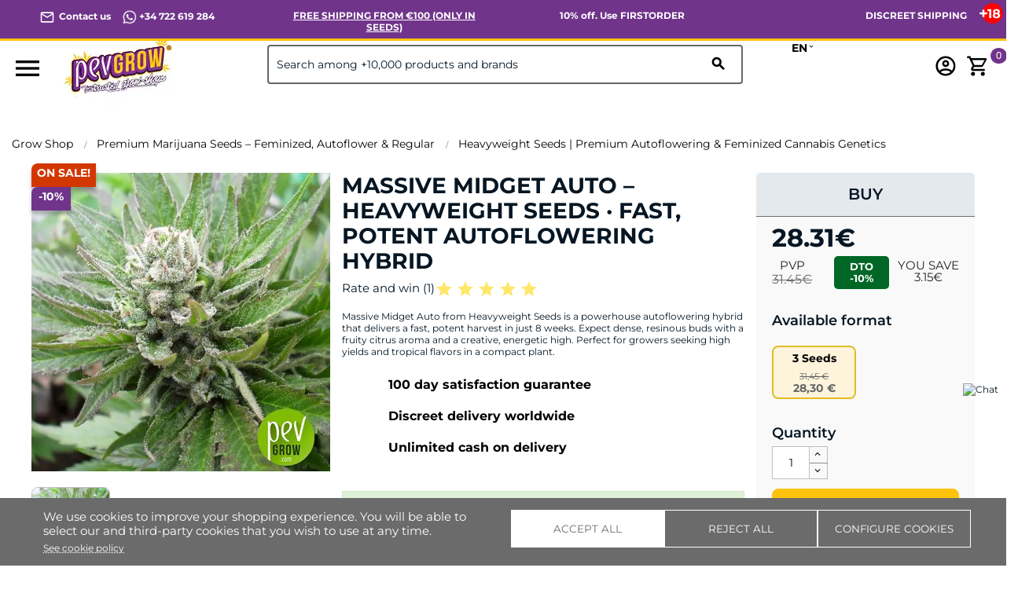

--- FILE ---
content_type: text/html; charset=utf-8
request_url: https://pevgrow.com/en/6157-massive-midget-auto-heavyweight-seeds.html
body_size: 95571
content:
<!doctype html>
<html lang="en">

  <head>
    
      
  <meta charset="utf-8">


  <meta http-equiv="x-ua-compatible" content="ie=edge">



  <title>Massive Midget Auto Seeds | Heavyweight Seeds Autoflowering</title>
  <meta name="description" content="Buy Massive Midget Auto seeds. Fast 8-week autoflowering hybrid with 18% THC. High yields up to 450 g/m² indoors. Fruity, citrus, and tropical flavors.">
  <meta name="keywords" content="">
  <!-- robots -->
                              <meta name="robots" content="index">
                      <!-- canonical y alternate -->
              <link rel="canonical" href="https://pevgrow.com/en/6157-massive-midget-auto-heavyweight-seeds.html">
    
  


  <meta name="viewport" content="width=device-width, initial-scale=1">



    <meta name="msapplication-TileImage" content="https://pevgrow.com/img/favicon.ico">
  <link rel="icon" type="image/vnd.microsoft.icon" href="https://pevgrow.com/img/favicon.ico">
  <link rel="icon" type="image/png" href="/favicon.png">
  <link rel="shortcut icon" type="image/x-icon" href="https://pevgrow.com/img/favicon.ico">
  <link rel="apple-touch-icon" href="/img/apple-touch-icon.png" />
  <link rel="apple-touch-icon" sizes="57x57" href="/img/apple-touch-icon-57x57.png" />
  <link rel="apple-touch-icon" sizes="60x60" href="/img/apple-touch-icon-60x60.png" />
  <link rel="apple-touch-icon" sizes="72x72" href="/img/apple-touch-icon-72x72.png" />
  <link rel="apple-touch-icon" sizes="76x76" href="/img/apple-touch-icon-76x76.png" />
  <link rel="apple-touch-icon" sizes="114x114" href="/img/apple-touch-icon-114x114.png" />
  <link rel="apple-touch-icon" sizes="120x120" href="/img/apple-touch-icon-120x120.png" />
  <link rel="apple-touch-icon" sizes="128x128" href="/img/apple-touch-icon-128x128.png" />
  <link rel="apple-touch-icon" sizes="144x144" href="/img/apple-touch-icon-144x144.png" />
  <link rel="apple-touch-icon" sizes="152x152" href="/img/apple-touch-icon-152x152.png" />
  <link rel="apple-touch-icon" sizes="167x167" href="/img/apple-touch-icon-167x167.png" />
  <link rel="apple-touch-icon" sizes="180x180" href="/img/apple-touch-icon-180x180.png" />



   

 
  




   

 





  <link rel="preload" as="image" href="https://pevgrow.com/29342-small_default/6157-massive-midget-auto-heavyweight-seeds.webp" ><link rel="preload" as="image" href="https://pevgrow.com/img/logo-1671519859.webp" ><style>/*INICIO NUEVA BARRA SUPERIOR */

/*
.material-icons.expand-more,
.material-icons.add {
  visibility: hidden;
}
*/

p.barra-superior {
    color: white !important;
    font-weight: 700;
    margin:7px 0px;
}

.barra-superior a {
    color: white !important;
}

.dropdown-item:focus, .dropdown-item:hover {
    background: none;
    text-decoration: none;
    color: black !important;
}

.language-selector:hover .text-bold
{
    color:black !important;
}

.dropdown:hover .expand-more, .language-selector:hover .text-bold {
    cursor: pointer;
    color: black !important;
}

div#alca_i_1665471554 {
    display: none !important;
}

div#_desktop_language_selector {
    width: 80px;
    font-size: 14px;
    font-weight: 700;
}

span.expand-more._gray-darker {
    font-size: 14px;
    font-weight: 700;
    color: black !important;
}

.barra-superior a 
{
    color:white !important;
}

.language-selector button.hidden-sm-down1.btn-unstyle {
    font-weight: 700;
}

@media only screen and (max-width: 1024px) {
    .barra-superior {
        text-align: center !important;
    }
}

.barra-superior-fixed
{
    position: fixed;
    border-bottom: 3px solid #fdc30A;
    z-index: 100;
    background: #70348b !important;
}


@media only screen and (min-width: 1250px) and (max-width: 1440px) {
p.barra-superior {
    font-size: 12px;
}
}

@media only screen and (min-width: 1024px) and (max-width: 1249px) {
p.barra-superior {
    font-size: 10px;
}
}

@media only screen and (max-width: 1024px) {
    .barra-superior-item 
    {
        width: 100% !important;
    }

    .col-md-5.col-xs-12.text-xs-right {
    display: none;
    }
}
@media only screen and (max-width: 1024px) {
    .barra-superior-fixed
{
    position: relative;
    border-bottom: 3px solid #fdc30A;
    z-index: 99999999999999;
    background: #70348b !important;
}

    .barra-superior-item {
        opacity: 0;
        transform: scale(0.8);
        transition: transform 0.75s ease, opacity 0.75s ease;
        height: 0;
        overflow: hidden;
    }
    .barra-superior-item.active {
        opacity: 1;
        transform: scale(1);
        height: auto;
    }
}


#container-barra-superior
    {
            background: #70348b !important;
            padding: 5px 50px 0px 50px;

    }

@media only screen and (max-width: 1024px) {
    
    #container-barra-superior
    {
            border-bottom: 3px solid #fdc30A;
            z-index: 99999999999999;
            background: #70348b !important;
            padding: 2px 5px 0px 5px;
            height: 40px;
    }
}

.header-top.fixed {
    top:35px !important;
}

/*FIN NUEVA BARRA SUPERIOR */



/**
TAMAÑO MOVIL
 */
 @media (max-width: 767px)
 {
    .titulo-bloque8{
        font-size: 16px;
        text-align: left;
        padding: 20px 30px !important;
    }


    .block_newsletter .input-wrapper button {
        font-size: 10px;
        width: 50%;
    }
    #footer .footer-copyright p {
        line-height: 22px;
    }
     .product-price-mobile.has-discount {
         display: none;
     }
     #_mobile_user_info, #_mobile_cart, #_mobile_seguimiento{
        margin-left: 5px;
        margin-right: 5px;
     }
     .mobile{
        display: flex;
        align-items: center;
        justify-content: center;
     }
     #_mobile_cart{
        order: 5;
     }
     #_mobile_user_info{
        order: 4;
     }
     #_mobile_seguimiento{
        order: 3;
     }

     #_mobile_langsel{
         order: 2;
     }

     #_mobile_logo{
        order: 1;
     }
     #_mobile_search {
         order: 2;
     }
     #header .cart-products-count {
        right: auto !important;
        top: auto !important;
        margin-top: -15px;
        margin-left: -10px;
    }
    .bloque9 .home-block-title-header::after{
        margin: auto;
    }
    .home-block-title-header::after{
        width: 30%;
    }
    .texto-bloque5 {
        text-align: center;
    }
    .alcacookiealert.top{
        width: 98%;
    }
    .alcacookiealert {
        padding: 10px;
    }
    #alc_scrollup{
        bottom: 130px !important;
    }
    div.thumbnail-container {
        padding:0;
    }
    .h3.product-title {
        margin-top: 7px;
    }
    div.comments_note {
        line-height: 10px;
    }
    .quickview h1 {
        font-size: 24px;
        line-height: 24px;
    }
    #blockcart-modal p.product-price {
        margin-bottom: 5px;
    }
     #blockcart-modal .divide-right {
         margin-bottom: 0;
     }
     #blockcart-modal div.modal-body {
         line-height: 18px;
         margin-top: 0;
     }
     #blockcart-modal div.cart-content p,
     #blockcart-modal div.cart-content .label,
     #blockcart-modal div.divide-right p:not([class]) {
         font-size: 14px;
     }
 }
/**
TAMAÑO Más que MOVIL
 */
 @media (min-width: 991px)
 {
    .home-block-title-header {
        border-bottom: 2px solid #bcc0c4;
    }
    .cookie-content{
        margin-left: 30px;
        margin-right: 30px;
    }
}

/**
EVITAMOS FIXER DEL HEADER EN DISPOSITIVOS EN HORIZONTAL PARA QUE NO BLOQUEE TODA LA PANTALLA
 */
@media only screen and (orientation: landscape) and (max-width: 1024px)
{
    .header-top.fixed {
        position: inherit !important;
    }
    div[id^="alcafixedtarget"] {
        display: none;
    }
    .header-top.fixed div.alcamegamenunav {
        position: fixed;
        top: 0;
        width: 100%;
    }
}
/**
INFERIOR A DESKTOP
 */
@media all and (max-width: 1199px) {
    .quickview .arrows.js-arrows {
        display: none;
    }
}

/**
PANTALLA EXTRA GRANDE
 */
@media all and (min-width: 1500px) {
    .col-xxl-5 {
        float: left;
        width: 41.66667%;
    }
    .col-xxl-7 {
        float: left;
        width: 58.33333%;
    }
}
.modal-backdrop.fade {
    display:none;
}
.modal-backdrop.fade.in {
    display:block;
}

.dropdown-menu span{
    color: #000 !important;
}

@media (max-width: 768px){
    #category .products article img, #index .products article img, #product .products article img, #module-pm_advancedsearch4-searchresults .products article img {
        height: auto !important;
    }
}

@media (max-width: 767px){
    #header .header-nav #_mobile_logo img {
        max-height: 80px;
    }
}

/* INI NUEVOS ESTILOS SELECTOR DE IDIOMA */
@media (max-width: 767px){
    #_desktop_language_selector{
        margin-top: -10px;
        margin-right: 10px;
    }
    #_desktop_language_selector button{
        border-radius: 10px;
        border: 2px solid #000;
        padding: 5px;
    }
    .dropdown:hover .expand-more, .language-selector:hover .text-bold {
        cursor: pointer;
        color: #000 !important;
    }

    #_desktop_language_selector .text-bold {
        padding: 0px;
        margin: 0px;
    }
    #_desktop_language_selector .dropdown-menu {
        padding: 0px;
    }
    #_desktop_language_selector .dropdown-menu li a {
        padding-top: 0px;
        padding-bottom: 0px;
        margin-top: 0px;
        margin-bottom: 0px;
    }
    #_desktop_language_selector .dropdown-item:hover {
        color: #000;
    }
    #_desktop_language_selector .dropdown-item {
        line-height: 40px;
    }
    #alca_i_1665471554 {
        margin-right: 10px;
    }
    #header .header-nav #_desktop_language_selector {
        margin: 0px;
        padding: 0px;
        margin-right: 10px;
    }
    #_desktop_language_selector{
        margin: 0px;
        padding: 0px;
        margin-top: -5px;
    }
    #header .header-nav .language-selector {
        margin: 0px;
        padding: 0px;
    }
}


@media (max-width: 767px) {
    #_mobile_seguimiento {
        order: 3;
        display: none;
    }
}
@media (max-width: 767px) {

        #_mobile_cart {
        order: 5;
        margin-right: 15px;
    }

    .float-xs-left {
    margin-right: 25px;
    margin-left: 15px;
}

    #header .header-nav #_desktop_language_selector {
        margin: 0px;
        padding: 0px;
        margin-right: -20px;
        margin-left: 25px;
    }
}
/* FIN NUEVOS ESTILOS SELECTOR DE IDIOMA */

@media (max-width: 450px) {
    #header .header-nav #_mobile_logo img {
        max-width: 113px;
    }
}


/* FIN NUEVOS ESTILOS SELECTOR DE IDIOMA */

@media(max-width:768px) {

    #mobilesearch{
    height: 40px;
    border: 1px solid;
    border-radius: 4px;
    }

    body#category #wrapper {
        margin-top: 110px !important;
    } 

    body#product #wrapper {
        margin-top: 100px !important;
    }

    body#contact #wrapper {
        margin-top: 110px !important;
    } 

    hr.inter.sup 
    {
        display: none;
    }

    .alcamegamenu-mob-btn:checked~.alcamegamenumobile {
        margin-top: 120px;
        padding-left: 0;
        padding-right: 0;
    }

    #header .header-nav #_mobile_logo {
        height: 90px;
    }
    #category .products article img, #index .products article img, #product .products article img, #module-pm_advancedsearch4-searchresults .products article img {
        height: calc(100vw / 2 - 25px);
    }
    .PM_ASBlockOutput.PM_ASBlockOutputVertical .card-block {
        display: none;
    }
    .PM_ASBlockOutput.PM_ASBlockOutputVertical.PM_ASMobileVisible .card-block {
        display: block;
    }
#_desktop_currency_selector span.expand-more._gray-darker {
    font-size: 16px !important;
    color: rgb(6, 22, 35) !important;
    font-weight: 400 !important;
    font-style: italic;
}


    }
    div#media-popup iframe,.alcavideo_videopp  iframe{
        max-width: 100vw;
    }
     .footer-copyright{
        max-width: 100vw;
    overflow: hidden;
    }
    .alcavideo_popup {
        z-index: 9999999;
    }
    #category .box-buy-mobile,#search .box-buy-mobile {
        display:flex !important;
    }
@media(min-width:991px) {
        /*#product .box-buy-mobile {
        display:flex !important;
        }*/
.alcamegamenunav > .subnav:nth-child(5) > .subnav-content {
    width: 400px;
    left: auto !important;
    height: 120px;
}
.alcamegamenunav > .subnav:nth-child(2) > .subnav-content {
    width: 400px;
    left: auto !important;
    height: 300px;
}

 }

.footer-container ul {
    background: #70348b !important;
}

#product .product-description {
    line-height: 23px;
}

#product .product-description {
    line-height: 23px;
}
#product .product-description h2 {
    font-weight: 600;
}
#product .product-description img {
    height: auto;
}
body:not(#product) .box-buy-mobile {
    flex-direction: column;
}
p.footer-pase-img img {
    height: auto;
}

.subcategory-name {
    min-height: 15px;
    display: flex;
    justify-content: center;
    align-items: center;
}
.review-mobile {
    display:none;
}

@media (max-width: 767px){
    .review-mobile {
        display:block;
        background-color: #000;
        color: #fff;
        text-align: center;
        padding: 3px;
    }
    .review-mobile a{
        color: #fff !important;
    }
    .estrella_small_header {
        color: #fdc30a;
        font-size: 16px;
    }
}
</style><script type="text/javascript">
    var FSAU = FSAU || { };
    FSAU.product_urls = {"#\/2-available_format-3_seeds":[{"group":"1","value":"2"}]};
</script>																																													<link rel="alternate" hreflang="es" href="https://pevgrow.com/6157-massive-midget-auto-heavyweight-seeds.html" />
																				<link rel="alternate" hreflang="en" href="https://pevgrow.com/en/6157-massive-midget-auto-heavyweight-seeds.html" />
												<link rel="alternate" hreflang="x-default" href="https://pevgrow.com/en/6157-massive-midget-auto-heavyweight-seeds.html" />
																	<link rel="alternate" hreflang="fr" href="https://pevgrow.com/fr/6157-massive-midget-auto-heavyweight-seeds.html" />
																				<link rel="alternate" hreflang="de" href="https://pevgrow.com/de/massive-midget-auto-heavyweight-seeds.html" />
																				<link rel="alternate" hreflang="it" href="https://pevgrow.com/it/massive-midget-auto-heavyweight-seeds.html" />
															    <script type="text/javascript">
    
                dataLayer = window.dataLayer || [];
                window.gtag = window.gtag || function(){ dataLayer.push(arguments); };
                gtag("set", "url_passthrough", true);
                gtag("consent", "default", {
                    "analytics_storage": "denied"
                });

                dataLayer = window.dataLayer || [];
                window.gtag = window.gtag || function(){ dataLayer.push(arguments); };
                gtag("consent", "default", {
                    "ad_storage": "denied",
                    "ad_user_data": "denied",
                    "ad_personalization": "denied"
                });

                dataLayer = window.dataLayer || [];
                window.gtag = window.gtag || function(){ dataLayer.push(arguments); };
                gtag("consent", "default", {
                    "functionality_storage": "denied",
                    "personalization_storage": "denied",
                    "security_storage": "granted"
                });
                gtag("consent", "update", {
                    "functionality_storage": "denied",
                    "personalization_storage": "denied",
                    "security_storage": "granted"
                });     </script>
<script>
    window.blockedcookies = {0: 'fr', 1: '_fbp', 2: 'tr', 3: 'VISITOR_INFO1_LIVE', 4: 'YSC', 5: 'yt-remote-cast-installed', 6: 'yt-remote-connected-devices', 7: 'yt-remote-device-id', 8: 'yt-remote-fast-check-period', 9: 'yt-remote-session-name', 10: 'ads/ga-audiences', 11: '_ga_#', 12: '_gcl_au', 13: '_ga', 14: '_gat', 15: '_gid', 16: '_gd#', 17: '_gat_gtag_UA_#', 18: '_clck', 19: '_clsk', 20: '_ttp', 21: '_tt_enable_cookie'} ;
    
        const getCookiesArray = () => document.cookie.split('; ').map(cookie => {
            const [name, value] = cookie.split('=');
            var cookies = [];
            cookies[name] = value;
            return cookies;
        });

        function setAlcaCookie(cname, cvalue, exdays) {
            const d = new Date();
            d.setTime(d.getTime() + (exdays*24*60*60*1000));
            var expires = "expires="+ d.toUTCString();
            _domain = document.domain.replace(/^www\./, '').split('.').slice(-2).join('.');
            document.cookie = cname + "=" + cvalue + ';domain=.' + _domain + ';' + expires + ";path=/";
        }
        window.blockedcookies = Object.values(blockedcookies);
        if (!window.blockedcookies) {
            window.blockedcookies = [];
        }
        var cookies_array = getCookiesArray();
            for (i in window.blockedcookies) {
                for (ii in cookies_array) {
                    if (window.blockedcookies[i] == cookies_array[ii] || (cookies_array[ii].indexOf(window.blockedcookies[i].split('#')[0]) === 0)) {
                        setAlcaCookie(cookies_array[ii]['name'], '', 0);
                    }
                }
            }
        var originalCookieSetter = Object.getOwnPropertyDescriptor(Document.prototype, 'cookie').set;
        Object.defineProperty(Document.prototype, 'cookie', {
            set: function(value) {
                if ((typeof(this.last_value) == undefined || typeof(this.last_value) == 'undefined') || this
                    .last_value != value) {
                    this.last_value = value;
                    var name_cookie = value.split('=')[0];
                    var find_cookie = false;
                    for (i in window.blockedcookies) {
                        if (window.blockedcookies[i] == name_cookie || (name_cookie.indexOf(window.blockedcookies[i].split('#')[0]) === 0)) {
                            find_cookie = true;
                        }
                    }
                    if (!find_cookie) {
                        originalCookieSetter.call(this, value);
                    }
                }
            }
        });
    
</script>           
                                                                                                <style>
                          @font-face {
                   font-family: GLOBAL;
                   src: url(https://pevgrow.com/modules/alcathemeeditor/views/css/fonts/Montserrat-Regular.ttf);
                   font-weight: normal;
                   font-display: swap;
               }

                                     @font-face {
                   font-family: GLOBAL;
                   src: url(https://pevgrow.com/modules/alcathemeeditor/views/css/fonts/Montserrat-Bold.ttf);
                   font-weight: bold;
                   font-display: swap;
               }

                                     @font-face {
                   font-family: GLOBAL;
                   src: url(https://pevgrow.com/modules/alcathemeeditor/views/css/fonts/Montserrat-SemiBold.ttf);
                   font-style: italic;
                   font-display: swap;
               }

                                     @font-face {
                   font-family: 'Material Icons';
                   src: url(https://pevgrow.com/modules/alcathemeeditor/views/css/material_icons/MaterialIcons-Regular.ttf) format('truetype');
                   font-display: swap;
               }

                  </style>
        
<style>
  .scriptlatter {
    display:none;
  }
</style>
    <style>
  .aftercontent {
    background-image: url(/img/fondo_after.jpg);
    }
     #product .tab-features{display:none; } #product .product-description a:not(.btn){color:#70348b; text-decoration:underline; } #product .link-purple{color:#70348b; text-decoration:underline; } #product #SpecsTab{margin:0 auto; } #product #SpecsTab>tbody>tr>td.feature-icon{min-width:50px; text-align:center; vertical-align:middle; } #product #SpecsTab td.feature-label{text-align:right; vertical-align:middle; width:50%; font-weight:600; } #product #SpecsTab td.feature-value{width:50%; } #product #SpecsTab>tbody>tr>td{font-size:14px; vertical-align:middle; } #product .bloqueCompartir{padding:0; margin:0; } #product .blockreassurance_product{padding:5px; margin:0 0 30px; } #product .blockreassurance_product .block-title{padding:0; margin:0; } #product .product-miniature .product-description{line-height:15px; } #product .product-miniature .product-description h2{font-weight:unset; } #product .bloqueCompartir>div:nth-child(6){display:none; } #product .fastdelivery-message{text-align:center; } #product .form-titlepev{margin-top:0; } #product .rating-section{text-align:center; } #product .price_aclaration{display:none; } .product-description{font-size:14px; } .accordion-section{margin:0 auto; width:95%; } .accordion-section li{border-bottom:1px solid #d9e5e8; position:relative; padding-bottom:15px; } .accordion-section li p{display:none; font-size:14px; padding:9px 9px 2px 10px; line-height:20px; } .accordion-section li>h2{display:flex; width:100%; cursor:pointer; font-weight:600; line-height:1.5; font-size:15px; background:whitesmoke; padding:5px; text-transform:none; justify-content:space-between; align-items:stretch; align-content:space-around; } .accordion-sub h3{display:block; font-style:oblique; font-weight:600; line-height:1.5; font-size:13px; padding:10px 28px 10px 13px; background:#005DAE; color:#FFF; text-align:center; position:relative; border:1px solid lightgray; border-radius:5px; margin-top:9px; } .accordion-section li>h2>span.accordion-button{content:""; background-block-image:url(/modules/pevextra/views/front/img/plus.svg); background-size:contain; background-repeat:no-repeat; min-width:20px; min-height:20px; } #product .ship-restrict-url{font-weight:700; color:#70348b; text-decoration:underline; } @media (max-width:773px){.accordion-section{margin:30px 0 5px; width:100%; } } #product .pev-product-tabs{display:flex; flex-flow:row nowrap; flex-wrap:nowrap; align-content:center; justify-content:space-evenly; border-bottom:1px solid lightgray; margin-top:15px; align-items:baseline; } #product li.title-block{font-size:17px; font-weight:600; min-width:100px; width:100%; margin:0 auto; min-height:20px; } #product .tab-button{cursor:pointer; } #product .tab-button.active{padding:10px; border-bottom:4px solid #fdc30a; } #product .tab-questions{display:none; } #product .tab-questions .open-review-form{width:100%; max-width:300px; } #product .tab-rates .open-review-form{width:100%; max-width:300px; } #product .tab-questions .review-btn-container{text-align:center; } #product .tab-rates .review-btn-container{text-align:center; } #product .tab-rates .form-titlepev.titleh2{justify-content:center; } #product .tab-rates{display:none; } #product .tab-shipping{display:none; } #product .product-variants-item>*:nth-child(1){width:100%!important; } .product-add-to-cart>*>*:not(i):nth-child(1){width:100%!important; } .product-variants-item{width:100%!important; } .product-add-to-cart>*{width:100%!important; } #product .product-description .h3.product-title{font-weight:700; } @media (max-width:773px){#product .pev-product-tabs{display:flex; flex-flow:column; width:100%; align-content:center; justify-content:space-evenly; align-items:stretch; } #product li.title-block{font-size:15px; font-weight:600; border:3px solid #fdc30a; border-radius:5px; min-width:250px; width:100%; padding:5px; margin-top:3px; margin-bottom:5px; text-transform:uppercase; min-height:20px; } #product .tab-button.active{background-color:#fdc30a!important; padding:5px; } } @media (min-width:768px){} @media (max-width:990px){} @media (max-width:767px){#product h1{font-size:20px!important; text-transform:none!important; margin-bottom:0px!important; } #product h2:not(.accordion-title):not(.tit-prod):not(.tit-cat):not(.tit-post):not(.h3){font-size:20px!important; text-transform:none!important; } #product .h2-product{font-size:20px!important; text-transform:none!important; } #product #product_review_block_extra{margin-bottom:0px!important; gap:unset; } article.product-miniature:first-child{display:none; } } @media (max-width:430px){ #product .bloqueCompartir>div:nth-child(2){margin-top:10px; } #product .blockreassurance_product{padding-left:35px; margin:0; } #product .blockreassurance_product .block-title{font-size:14px; } #product .divisor{margin:0; padding:0; } body#product #main #social-sharing-open span{font-size:14px; } #product .current-price{text-align:center; } #product .block-prepare-cart-title{display:none; } #product .product-additional-info{display:none; } #product .bloqueCompartir>div:nth-child(7){display:none; } #product #product_review_block_extra{padding-top:10px; padding-bottom:10px; } } @media (max-width:374px){#product .product-variants>.product-variants-item>span.control-label{font-size:12px; } } @media (max-width:340px){#product .product-variants>.product-variants-item>span.control-label{font-size:9px; } } html{font-family:sans-serif; line-height:1.15; -ms-text-size-adjust:100%; -webkit-text-size-adjust:100%; } body{margin:0; } article{display:block; } header{display:block; } main{display:block; } nav{display:block; } section{display:block; } audio{display:inline-block; } a{background-color:transparent; -webkit-text-decoration-skip:objects; } a:active{outline-width:0; } a:hover{outline-width:0; } strong{font-weight:inherit; } strong{font-weight:bolder; } h1{font-size:2em; margin:.67em 0; } img{border-style:none; } hr{box-sizing:content-box; height:0; overflow:visible; } button{font:inherit; margin:0; } input{font:inherit; margin:0; } select{font:inherit; margin:0; } textarea{font:inherit; margin:0; } button{overflow:visible; } input{overflow:visible; } button{text-transform:none; } select{text-transform:none; } button{-webkit-appearance:button; } html [type="button"]{-webkit-appearance:button; } [type="submit"]{-webkit-appearance:button; } button::-moz-focus-inner{border-style:none; padding:0; } [type="button"]::-moz-focus-inner{border-style:none; padding:0; } [type="submit"]::-moz-focus-inner{border-style:none; padding:0; } button:-moz-focusring{outline:1px dotted ButtonText; } [type="button"]:-moz-focusring{outline:1px dotted ButtonText; } [type="submit"]:-moz-focusring{outline:1px dotted ButtonText; } textarea{overflow:auto; } [type="checkbox"]{box-sizing:border-box; padding:0; } [type="radio"]{box-sizing:border-box; padding:0; } ::-webkit-input-placeholder{color:inherit; opacity:.54; } ::-webkit-file-upload-button{-webkit-appearance:button; font:inherit; } @media print{*{text-shadow:none!important; box-shadow:none!important; } *::before{text-shadow:none!important; box-shadow:none!important; } *::after{text-shadow:none!important; box-shadow:none!important; } *::first-letter{text-shadow:none!important; box-shadow:none!important; } p::first-line{text-shadow:none!important; box-shadow:none!important; } div::first-line{text-shadow:none!important; box-shadow:none!important; } li::first-line{text-shadow:none!important; box-shadow:none!important; } a{text-decoration:underline; } a:visited{text-decoration:underline; } abbr[title]::after{content:" (" attr(title) ")"; } tr{page-break-inside:avoid; } img{page-break-inside:avoid; } p{orphans:3; widows:3; } h2{orphans:3; widows:3; } h3{orphans:3; widows:3; } h2{page-break-after:avoid; } h3{page-break-after:avoid; } .tag{border:1px solid #000; } .table{border-collapse:collapse!important; } .table td{background-color:#fff!important; } .table-bordered td{border:1px solid #ddd!important; } } html{box-sizing:border-box; } *{box-sizing:inherit; } *::before{box-sizing:inherit; } *::after{box-sizing:inherit; } html{font-size:16px; -ms-overflow-style:scrollbar; -webkit-tap-highlight-color:rgba(0,0,0,0); } body{font-family:-apple-system,BlinkMacSystemFont,"Segoe UI",Roboto,"Helvetica Neue",Arial,sans-serif; font-size:1rem; line-height:1.5; color:#373a3c; background-color:#fff; } h1{margin-top:0; margin-bottom:.5rem; } h2{margin-top:0; margin-bottom:.5rem; } h3{margin-top:0; margin-bottom:.5rem; } p{margin-top:0; margin-bottom:1rem; } ol{margin-top:0; margin-bottom:1rem; } ul{margin-top:0; margin-bottom:1rem; } a{color:#0275d8; text-decoration:none; } img{vertical-align:middle; max-width:100%; } a{touch-action:manipulation; } button{touch-action:manipulation; } input{touch-action:manipulation; } label{touch-action:manipulation; } select{touch-action:manipulation; } textarea{touch-action:manipulation; } table{border-collapse:collapse; background-color:rgba(0,0,0,0); } label{display:inline-block; margin-bottom:.5rem; } button:focus{outline:5px auto -webkit-focus-ring-color; } input{line-height:inherit; } button{line-height:inherit; } select{line-height:inherit; } textarea{line-height:inherit; } textarea{resize:vertical; } h1{margin-bottom:.5rem; font-family:inherit; font-weight:500; line-height:1.1; color:inherit; } h2{margin-bottom:.5rem; font-family:inherit; font-weight:500; line-height:1.1; color:inherit; } h3{margin-bottom:.5rem; font-family:inherit; font-weight:500; line-height:1.1; color:inherit; } .h1{margin-bottom:.5rem; font-family:inherit; font-weight:500; line-height:1.1; color:inherit; } .h2{margin-bottom:.5rem; font-family:inherit; font-weight:500; line-height:1.1; color:inherit; } .h3{margin-bottom:.5rem; font-family:inherit; font-weight:500; line-height:1.1; color:inherit; } .h4{margin-bottom:.5rem; font-family:inherit; font-weight:500; line-height:1.1; color:inherit; } h1{font-size:2.5rem; } .h1{font-size:2.5rem; } h2{font-size:2rem; } .h2{font-size:2rem; } h3{font-size:1.75rem; } .h3{font-size:1.75rem; } .h4{font-size:1.5rem; } hr{margin-top:1rem; margin-bottom:1rem; border:0; border-top:1px solid rgba(0,0,0,.1); } .small{font-size:80%; font-weight:400; } .blockquote-footer::before{content:"\2014 \00A0"; } .blockquote-reverse .blockquote-footer::before{content:""; } .blockquote-reverse .blockquote-footer::after{content:"\00A0 \2014"; } .container{margin-left:auto; margin-right:auto; padding-left:15px; padding-right:15px; } .container::after{content:""; display:table; clear:both; } @media (min-width:576px){.container{width:540px; max-width:100%; } } @media (min-width:768px){.container{width:720px; max-width:100%; } } @media (min-width:992px){.container{width:960px; max-width:100%; } } @media (min-width:1200px){.container{width:1140px; max-width:100%; } } .container-fluid::after{content:""; display:table; clear:both; } .row{margin-right:-15px; margin-left:-15px; } .row::after{content:""; display:table; clear:both; } @media (min-width:576px){.row{margin-right:-15px; margin-left:-15px; } } @media (min-width:768px){.row{margin-right:-15px; margin-left:-15px; } } @media (min-width:992px){.row{margin-right:-15px; margin-left:-15px; } } @media (min-width:1200px){.row{margin-right:-15px; margin-left:-15px; } } .col-xs{position:relative; min-height:1px; padding-right:15px; padding-left:15px; } .col-xs-1{position:relative; min-height:1px; padding-right:15px; padding-left:15px; } .col-xs-3{position:relative; min-height:1px; padding-right:15px; padding-left:15px; } .col-xs-6{position:relative; min-height:1px; padding-right:15px; padding-left:15px; } .col-xs-8{position:relative; min-height:1px; padding-right:15px; padding-left:15px; } .col-xs-12{position:relative; min-height:1px; padding-right:15px; padding-left:15px; } .col-sm{position:relative; min-height:1px; padding-right:15px; padding-left:15px; } .col-sm-1{position:relative; min-height:1px; padding-right:15px; padding-left:15px; } .col-sm-3{position:relative; min-height:1px; padding-right:15px; padding-left:15px; } .col-sm-4{position:relative; min-height:1px; padding-right:15px; padding-left:15px; } .col-sm-6{position:relative; min-height:1px; padding-right:15px; padding-left:15px; } .col-sm-12{position:relative; min-height:1px; padding-right:15px; padding-left:15px; } .col-md{position:relative; min-height:1px; padding-right:15px; padding-left:15px; } .col-md-1{position:relative; min-height:1px; padding-right:15px; padding-left:15px; } .col-md-3{position:relative; min-height:1px; padding-right:15px; padding-left:15px; } .col-md-4{position:relative; min-height:1px; padding-right:15px; padding-left:15px; } .col-md-5{position:relative; min-height:1px; padding-right:15px; padding-left:15px; } .col-md-7{position:relative; min-height:1px; padding-right:15px; padding-left:15px; } .col-md-8{position:relative; min-height:1px; padding-right:15px; padding-left:15px; } .col-md-9{position:relative; min-height:1px; padding-right:15px; padding-left:15px; } .col-md-12{position:relative; min-height:1px; padding-right:15px; padding-left:15px; } .col-lg{position:relative; min-height:1px; padding-right:15px; padding-left:15px; } .col-lg-1{position:relative; min-height:1px; padding-right:15px; padding-left:15px; } .col-lg-2{position:relative; min-height:1px; padding-right:15px; padding-left:15px; } .col-lg-3{position:relative; min-height:1px; padding-right:15px; padding-left:15px; } .col-lg-4{position:relative; min-height:1px; padding-right:15px; padding-left:15px; } .col-lg-5{position:relative; min-height:1px; padding-right:15px; padding-left:15px; } .col-lg-6{position:relative; min-height:1px; padding-right:15px; padding-left:15px; } .col-lg-7{position:relative; min-height:1px; padding-right:15px; padding-left:15px; } .col-lg-8{position:relative; min-height:1px; padding-right:15px; padding-left:15px; } .col-lg-9{position:relative; min-height:1px; padding-right:15px; padding-left:15px; } .col-lg-10{position:relative; min-height:1px; padding-right:15px; padding-left:15px; } .col-lg-11{position:relative; min-height:1px; padding-right:15px; padding-left:15px; } .col-lg-12{position:relative; min-height:1px; padding-right:15px; padding-left:15px; } .col-xl{position:relative; min-height:1px; padding-right:15px; padding-left:15px; } .col-xl-1{position:relative; min-height:1px; padding-right:15px; padding-left:15px; } .col-xl-3{position:relative; min-height:1px; padding-right:15px; padding-left:15px; } .col-xl-6{position:relative; min-height:1px; padding-right:15px; padding-left:15px; } .col-xl-12{position:relative; min-height:1px; padding-right:15px; padding-left:15px; } @media (min-width:576px){.col-xs{padding-right:15px; padding-left:15px; } .col-xs-1{padding-right:15px; padding-left:15px; } .col-xs-3{padding-right:15px; padding-left:15px; } .col-xs-6{padding-right:15px; padding-left:15px; } .col-xs-8{padding-right:15px; padding-left:15px; } .col-xs-12{padding-right:15px; padding-left:15px; } .col-sm{padding-right:15px; padding-left:15px; } .col-sm-1{padding-right:15px; padding-left:15px; } .col-sm-3{padding-right:15px; padding-left:15px; } .col-sm-4{padding-right:15px; padding-left:15px; } .col-sm-6{padding-right:15px; padding-left:15px; } .col-sm-12{padding-right:15px; padding-left:15px; } .col-md{padding-right:15px; padding-left:15px; } .col-md-1{padding-right:15px; padding-left:15px; } .col-md-3{padding-right:15px; padding-left:15px; } .col-md-4{padding-right:15px; padding-left:15px; } .col-md-5{padding-right:15px; padding-left:15px; } .col-md-7{padding-right:15px; padding-left:15px; } .col-md-8{padding-right:15px; padding-left:15px; } .col-md-9{padding-right:15px; padding-left:15px; } .col-md-12{padding-right:15px; padding-left:15px; } .col-lg{padding-right:15px; padding-left:15px; } .col-lg-1{padding-right:15px; padding-left:15px; } .col-lg-2{padding-right:15px; padding-left:15px; } .col-lg-3{padding-right:15px; padding-left:15px; } .col-lg-4{padding-right:15px; padding-left:15px; } .col-lg-5{padding-right:15px; padding-left:15px; } .col-lg-6{padding-right:15px; padding-left:15px; } .col-lg-7{padding-right:15px; padding-left:15px; } .col-lg-8{padding-right:15px; padding-left:15px; } .col-lg-9{padding-right:15px; padding-left:15px; } .col-lg-10{padding-right:15px; padding-left:15px; } .col-lg-11{padding-right:15px; padding-left:15px; } .col-lg-12{padding-right:15px; padding-left:15px; } .col-xl{padding-right:15px; padding-left:15px; } .col-xl-1{padding-right:15px; padding-left:15px; } .col-xl-3{padding-right:15px; padding-left:15px; } .col-xl-6{padding-right:15px; padding-left:15px; } .col-xl-12{padding-right:15px; padding-left:15px; } } @media (min-width:768px){.col-xs{padding-right:15px; padding-left:15px; } .col-xs-1{padding-right:15px; padding-left:15px; } .col-xs-3{padding-right:15px; padding-left:15px; } .col-xs-6{padding-right:15px; padding-left:15px; } .col-xs-8{padding-right:15px; padding-left:15px; } .col-xs-12{padding-right:15px; padding-left:15px; } .col-sm{padding-right:15px; padding-left:15px; } .col-sm-1{padding-right:15px; padding-left:15px; } .col-sm-3{padding-right:15px; padding-left:15px; } .col-sm-4{padding-right:15px; padding-left:15px; } .col-sm-6{padding-right:15px; padding-left:15px; } .col-sm-12{padding-right:15px; padding-left:15px; } .col-md{padding-right:15px; padding-left:15px; } .col-md-1{padding-right:15px; padding-left:15px; } .col-md-3{padding-right:15px; padding-left:15px; } .col-md-4{padding-right:15px; padding-left:15px; } .col-md-5{padding-right:15px; padding-left:15px; } .col-md-7{padding-right:15px; padding-left:15px; } .col-md-8{padding-right:15px; padding-left:15px; } .col-md-9{padding-right:15px; padding-left:15px; } .col-md-12{padding-right:15px; padding-left:15px; } .col-lg{padding-right:15px; padding-left:15px; } .col-lg-1{padding-right:15px; padding-left:15px; } .col-lg-2{padding-right:15px; padding-left:15px; } .col-lg-3{padding-right:15px; padding-left:15px; } .col-lg-4{padding-right:15px; padding-left:15px; } .col-lg-5{padding-right:15px; padding-left:15px; } .col-lg-6{padding-right:15px; padding-left:15px; } .col-lg-7{padding-right:15px; padding-left:15px; } .col-lg-8{padding-right:15px; padding-left:15px; } .col-lg-9{padding-right:15px; padding-left:15px; } .col-lg-10{padding-right:15px; padding-left:15px; } .col-lg-11{padding-right:15px; padding-left:15px; } .col-lg-12{padding-right:15px; padding-left:15px; } .col-xl{padding-right:15px; padding-left:15px; } .col-xl-1{padding-right:15px; padding-left:15px; } .col-xl-3{padding-right:15px; padding-left:15px; } .col-xl-6{padding-right:15px; padding-left:15px; } .col-xl-12{padding-right:15px; padding-left:15px; } } @media (min-width:992px){.col-xs{padding-right:15px; padding-left:15px; } .col-xs-1{padding-right:15px; padding-left:15px; } .col-xs-3{padding-right:15px; padding-left:15px; } .col-xs-6{padding-right:15px; padding-left:15px; } .col-xs-8{padding-right:15px; padding-left:15px; } .col-xs-12{padding-right:15px; padding-left:15px; } .col-sm{padding-right:15px; padding-left:15px; } .col-sm-1{padding-right:15px; padding-left:15px; } .col-sm-3{padding-right:15px; padding-left:15px; } .col-sm-4{padding-right:15px; padding-left:15px; } .col-sm-6{padding-right:15px; padding-left:15px; } .col-sm-12{padding-right:15px; padding-left:15px; } .col-md{padding-right:15px; padding-left:15px; } .col-md-1{padding-right:15px; padding-left:15px; } .col-md-3{padding-right:15px; padding-left:15px; } .col-md-4{padding-right:15px; padding-left:15px; } .col-md-5{padding-right:15px; padding-left:15px; } .col-md-7{padding-right:15px; padding-left:15px; } .col-md-8{padding-right:15px; padding-left:15px; } .col-md-9{padding-right:15px; padding-left:15px; } .col-md-12{padding-right:15px; padding-left:15px; } .col-lg{padding-right:15px; padding-left:15px; } .col-lg-1{padding-right:15px; padding-left:15px; } .col-lg-2{padding-right:15px; padding-left:15px; } .col-lg-3{padding-right:15px; padding-left:15px; } .col-lg-4{padding-right:15px; padding-left:15px; } .col-lg-5{padding-right:15px; padding-left:15px; } .col-lg-6{padding-right:15px; padding-left:15px; } .col-lg-7{padding-right:15px; padding-left:15px; } .col-lg-8{padding-right:15px; padding-left:15px; } .col-lg-9{padding-right:15px; padding-left:15px; } .col-lg-10{padding-right:15px; padding-left:15px; } .col-lg-11{padding-right:15px; padding-left:15px; } .col-lg-12{padding-right:15px; padding-left:15px; } .col-xl{padding-right:15px; padding-left:15px; } .col-xl-1{padding-right:15px; padding-left:15px; } .col-xl-3{padding-right:15px; padding-left:15px; } .col-xl-6{padding-right:15px; padding-left:15px; } .col-xl-12{padding-right:15px; padding-left:15px; } } @media (min-width:1200px){.col-xs{padding-right:15px; padding-left:15px; } .col-xs-1{padding-right:15px; padding-left:15px; } .col-xs-3{padding-right:15px; padding-left:15px; } .col-xs-6{padding-right:15px; padding-left:15px; } .col-xs-8{padding-right:15px; padding-left:15px; } .col-xs-12{padding-right:15px; padding-left:15px; } .col-sm{padding-right:15px; padding-left:15px; } .col-sm-1{padding-right:15px; padding-left:15px; } .col-sm-3{padding-right:15px; padding-left:15px; } .col-sm-4{padding-right:15px; padding-left:15px; } .col-sm-6{padding-right:15px; padding-left:15px; } .col-sm-12{padding-right:15px; padding-left:15px; } .col-md{padding-right:15px; padding-left:15px; } .col-md-1{padding-right:15px; padding-left:15px; } .col-md-3{padding-right:15px; padding-left:15px; } .col-md-4{padding-right:15px; padding-left:15px; } .col-md-5{padding-right:15px; padding-left:15px; } .col-md-7{padding-right:15px; padding-left:15px; } .col-md-8{padding-right:15px; padding-left:15px; } .col-md-9{padding-right:15px; padding-left:15px; } .col-md-12{padding-right:15px; padding-left:15px; } .col-lg{padding-right:15px; padding-left:15px; } .col-lg-1{padding-right:15px; padding-left:15px; } .col-lg-2{padding-right:15px; padding-left:15px; } .col-lg-3{padding-right:15px; padding-left:15px; } .col-lg-4{padding-right:15px; padding-left:15px; } .col-lg-5{padding-right:15px; padding-left:15px; } .col-lg-6{padding-right:15px; padding-left:15px; } .col-lg-7{padding-right:15px; padding-left:15px; } .col-lg-8{padding-right:15px; padding-left:15px; } .col-lg-9{padding-right:15px; padding-left:15px; } .col-lg-10{padding-right:15px; padding-left:15px; } .col-lg-11{padding-right:15px; padding-left:15px; } .col-lg-12{padding-right:15px; padding-left:15px; } .col-xl{padding-right:15px; padding-left:15px; } .col-xl-1{padding-right:15px; padding-left:15px; } .col-xl-3{padding-right:15px; padding-left:15px; } .col-xl-6{padding-right:15px; padding-left:15px; } .col-xl-12{padding-right:15px; padding-left:15px; } } .col-xs-1{float:left; width:8.33333%; } .col-xs-3{float:left; width:25%; } .col-xs-6{float:left; width:50%; } .col-xs-8{float:left; width:66.66667%; } .col-xs-12{float:left; width:100%; } @media (min-width:576px){.col-sm-1{float:left; width:8.33333%; } .col-sm-3{float:left; width:25%; } .col-sm-4{float:left; width:33.33333%; } .col-sm-6{float:left; width:50%; } .col-sm-12{float:left; width:100%; } } @media (min-width:768px){.col-md-1{float:left; width:8.33333%; } .col-md-3{float:left; width:25%; } .col-md-4{float:left; width:33.33333%; } .col-md-5{float:left; width:41.66667%; } .col-md-7{float:left; width:58.33333%; } .col-md-8{float:left; width:66.66667%; } .col-md-9{float:left; width:75%; } .col-md-12{float:left; width:100%; } } @media (min-width:992px){.col-lg-1{float:left; width:8.33333%; } .col-lg-2{float:left; width:16.66667%; } .col-lg-3{float:left; width:25%; } .col-lg-4{float:left; width:33.33333%; } .col-lg-5{float:left; width:41.66667%; } .col-lg-6{float:left; width:50%; } .col-lg-7{float:left; width:58.33333%; } .col-lg-8{float:left; width:66.66667%; } .col-lg-9{float:left; width:75%; } .col-lg-10{float:left; width:83.33333%; } .col-lg-11{float:left; width:91.66667%; } .col-lg-12{float:left; width:100%; } } @media (min-width:1200px){.col-xl-1{float:left; width:8.33333%; } .col-xl-3{float:left; width:25%; } .col-xl-6{float:left; width:50%; } .col-xl-12{float:left; width:100%; } } .table{width:100%; max-width:100%; margin-bottom:1rem; } .table td{padding:.75rem; vertical-align:top; border-top:1px solid #eceeef; } .table-bordered{border:1px solid #eceeef; } .table-bordered td{border:1px solid #eceeef; } .form-control{display:block; width:100%; padding:.5rem .75rem; font-size:1rem; line-height:1.25; color:#55595c; background-color:#fff; background-image:none; background-clip:padding-box; border:1px solid rgba(0,0,0,.15); } .form-group{margin-bottom:1rem; } .form-text{display:block; margin-top:.25rem; } @media (min-width:576px){} .btn{display:inline-block; font-weight:400; line-height:1.25; text-align:center; white-space:nowrap; vertical-align:middle; cursor:pointer; user-select:none; border:1px solid transparent; padding:.5rem 1rem; font-size:1rem; border-radius:.25rem; } .btn-primary{color:#fff; background-color:#0275d8; border-color:#0275d8; } .btn-secondary{color:#373a3c; background-color:#fff; border-color:#ccc; } .fade{opacity:0; transition:opacity .15s linear; } .fade.in{opacity:1; } .collapse{display:none; } .dropdown{position:relative; } .dropdown-toggle::after{display:inline-block; width:0; height:0; margin-left:.3em; vertical-align:middle; content:""; border-top:.3em solid; border-right:.3em solid transparent; border-left:.3em solid transparent; } .dropup .dropdown-toggle::after{border-top:0; border-bottom:.3em solid; } .dropdown-menu{position:absolute; top:100%; left:0; z-index:1000; display:none; float:left; min-width:10rem; padding:.5rem 0; margin:.125rem 0 0; font-size:1rem; color:#373a3c; text-align:left; list-style:none; background-color:#fff; background-clip:padding-box; border:1px solid rgba(0,0,0,.15); border-radius:.25rem; } .dropdown-item{display:block; width:100%; padding:3px 1.5rem; clear:both; font-weight:400; color:#373a3c; text-align:inherit; white-space:nowrap; background:none; border:0; } .dropdown-item:focus{color:#2b2d2f; text-decoration:none; background-color:#f5f5f5; } .dropdown-item:hover{color:#2b2d2f; text-decoration:none; background-color:#f5f5f5; } .open>.dropdown-menu{display:block; } .dropdown-menu-right{right:0; left:auto; } .dropdown-menu-left{right:auto; left:0; } .dropdown-header{display:block; padding:.5rem 1.5rem; margin-bottom:0; font-size:.875rem; color:#818a91; white-space:nowrap; } .navbar-fixed-bottom .dropdown .caret{content:""; border-top:0; border-bottom:.3em solid; } .dropup .dropdown-menu{top:auto; bottom:100%; margin-bottom:.125rem; } .navbar-fixed-bottom .dropdown .dropdown-menu{top:auto; bottom:100%; margin-bottom:.125rem; } .btn-toolbar::after{content:""; display:table; clear:both; } .btn+.dropdown-toggle-split::after{margin-left:0; } .btn-group-vertical>.btn-group::after{content:""; display:table; clear:both; } .input-group{position:relative; width:100%; display:table; border-collapse:separate; } .input-group .form-control{position:relative; z-index:2; float:left; width:100%; margin-bottom:0; } .input-group-addon{white-space:nowrap; vertical-align:middle; } .input-group-btn{white-space:nowrap; vertical-align:middle; } .input-group-addon{padding:.5rem .75rem; margin-bottom:0; font-size:1rem; font-weight:400; line-height:1.25; color:#55595c; text-align:center; background-color:#eceeef; border:1px solid rgba(0,0,0,.15); border-radius:.25rem; } .input-group .form-control:not(:last-child){border-bottom-right-radius:0; border-top-right-radius:0; } .input-group-addon:not(:last-child){border-bottom-right-radius:0; border-top-right-radius:0; } .input-group .form-control:not(:first-child){border-bottom-left-radius:0; border-top-left-radius:0; } .input-group-addon:not(:first-child){border-bottom-left-radius:0; border-top-left-radius:0; } .form-control+.input-group-addon:not(:first-child){border-left:0; } .input-group-btn{position:relative; font-size:0; white-space:nowrap; } .custom-file-control:lang(en)::after{content:"Choose file..."; } .custom-file-control::before{position:absolute; top:-1px; right:-1px; bottom:-1px; z-index:6; display:block; height:2.5rem; padding:.5rem 1rem; line-height:1.5; color:#555; background-color:#eee; border:1px solid #ddd; border-radius:0 .25rem .25rem 0; } .custom-file-control:lang(en)::before{content:"Browse"; } .nav{padding-left:0; margin-bottom:0; list-style:none; } .nav-tabs::after{content:""; display:table; clear:both; } .nav-tabs .dropdown-menu{margin-top:-1px; border-top-right-radius:0; border-top-left-radius:0; } .nav-pills::after{content:""; display:table; clear:both; } .navbar::after{content:""; display:table; clear:both; } @media (min-width:576px){} @media (min-width:576px){} .navbar-fixed-top{position:fixed; right:0; left:0; z-index:1030; } .navbar-fixed-bottom{position:fixed; right:0; left:0; z-index:1030; } @media (min-width:576px){.navbar-fixed-top{border-radius:0; } .navbar-fixed-bottom{border-radius:0; } } .navbar-fixed-top{top:0; } .navbar-fixed-bottom{bottom:0; } @media (min-width:576px){} .navbar-divider::before{content:"\00a0"; } .navbar-toggleable-xs::after{content:""; display:table; clear:both; } @media (max-width:575px){ .navbar-toggleable-xs .navbar-nav .dropdown-menu{position:static; float:none; } } @media (min-width:576px){} .navbar-toggleable-sm::after{content:""; display:table; clear:both; } @media (max-width:767px){ .navbar-toggleable-sm .navbar-nav .dropdown-menu{position:static; float:none; } } @media (min-width:768px){} .navbar-toggleable-md::after{content:""; display:table; clear:both; } @media (max-width:991px){ .navbar-toggleable-md .navbar-nav .dropdown-menu{position:static; float:none; } } @media (min-width:992px){} .navbar-toggleable-lg::after{content:""; display:table; clear:both; } @media (max-width:1199px){ .navbar-toggleable-lg .navbar-nav .dropdown-menu{position:static; float:none; } } @media (min-width:1200px){} .navbar-toggleable-xl::after{content:""; display:table; clear:both; } .navbar-toggleable-xl .navbar-nav .dropdown-menu{position:static; float:none; } .navbar-toggleable-xs::after{content:""; display:table; clear:both; } @media (max-width:575px){} @media (min-width:576px){} .navbar-toggleable-sm::after{content:""; display:table; clear:both; } @media (max-width:767px){} @media (min-width:768px){} .navbar-toggleable-md::after{content:""; display:table; clear:both; } @media (max-width:991px){} @media (min-width:992px){} .card{position:relative; display:block; margin-bottom:.75rem; background-color:#fff; border-radius:.25rem; border:1px solid rgba(0,0,0,.125); } .card-block{padding:1.25rem; } .card-block::after{content:""; display:table; clear:both; } .card-header{padding:.75rem 1.25rem; margin-bottom:0; background-color:#f5f5f5; border-bottom:1px solid rgba(0,0,0,.125); } .card-header::after{content:""; display:table; clear:both; } .card-header:first-child{border-radius:calc(.25rem - 1px) calc(.25rem - 1px) 0 0; } .card-footer::after{content:""; display:table; clear:both; } .card-header-tabs{margin-right:-.625rem; margin-bottom:-.75rem; margin-left:-.625rem; border-bottom:0; } .card-header-pills{margin-right:-.625rem; margin-left:-.625rem; } .card-primary .card-header{background-color:transparent; } .card-success .card-header{background-color:transparent; } .card-info .card-header{background-color:transparent; } .card-warning .card-header{background-color:transparent; } .card-danger .card-header{background-color:transparent; } .card-inverse .card-header{border-color:rgba(255,255,255,.2); } .card-inverse .card-header{color:#fff; } @media (min-width:576px){} @media (min-width:576px){} @media (min-width:576px){} .breadcrumb{padding:.75rem 1rem; margin-bottom:1rem; list-style:none; background-color:#eceeef; border-radius:.25rem; } .breadcrumb::after{content:""; display:table; clear:both; } .breadcrumb-item+.breadcrumb-item::before{display:inline-block; padding-right:.5rem; padding-left:.5rem; color:#818a91; content:"/"; } .breadcrumb-item+.breadcrumb-item:hover::before{text-decoration:underline; } .breadcrumb-item+.breadcrumb-item:hover::before{text-decoration:none; } .tag{display:inline-block; padding:.25em .4em; font-size:75%; font-weight:700; line-height:1; color:#fff; text-align:center; white-space:nowrap; vertical-align:baseline; border-radius:.25rem; } @media (min-width:576px){} .alert{padding:.75rem 1.25rem; margin-bottom:1rem; border:1px solid transparent; border-radius:.25rem; } .alert-success{background-color:#dff0d8; border-color:#d0e9c6; color:#3c763d; } .alert-danger{background-color:#f2dede; border-color:#ebcccc; color:#a94442; } @media screen and (min-width:0\0){} @media screen and (min-width:0\0){} @media screen and (min-width:0\0){} @media screen and (min-width:0\0){} @media screen and (min-width:0\0){} @media screen and (min-width:0\0){} @media screen and (min-width:0\0){} .media{overflow:hidden; } .modal{position:fixed; top:0; right:0; bottom:0; left:0; z-index:1050; display:none; overflow:hidden; outline:0; } .modal-backdrop{position:fixed; top:0; right:0; bottom:0; left:0; z-index:1040; background-color:#000; } .modal-header{padding:15px; } .modal-header::after{content:""; display:table; clear:both; } .modal-header .close{margin-top:-2px; } .modal-body{position:relative; padding:15px; } .modal-footer::after{content:""; display:table; clear:both; } @media (min-width:576px){} @media (min-width:992px){} .tooltip{position:absolute; z-index:1070; display:block; font-family:-apple-system,BlinkMacSystemFont,"Segoe UI",Roboto,"Helvetica Neue",Arial,sans-serif; font-style:normal; font-weight:400; letter-spacing:normal; line-break:auto; line-height:1.5; text-align:start; text-decoration:none; text-shadow:none; text-transform:none; white-space:normal; word-break:normal; word-spacing:normal; font-size:.875rem; word-wrap:break-word; opacity:0; } .tooltip.tooltip-top .tooltip-inner::before{bottom:0; left:50%; margin-left:-5px; content:""; border-width:5px 5px 0; border-top-color:#000; } .tooltip.bs-tether-element-attached-bottom .tooltip-inner::before{bottom:0; left:50%; margin-left:-5px; content:""; border-width:5px 5px 0; border-top-color:#000; } .tooltip.tooltip-right .tooltip-inner::before{top:50%; left:0; margin-top:-5px; content:""; border-width:5px 5px 5px 0; border-right-color:#000; } .tooltip.bs-tether-element-attached-left .tooltip-inner::before{top:50%; left:0; margin-top:-5px; content:""; border-width:5px 5px 5px 0; border-right-color:#000; } .tooltip.tooltip-bottom .tooltip-inner::before{top:0; left:50%; margin-left:-5px; content:""; border-width:0 5px 5px; border-bottom-color:#000; } .tooltip.bs-tether-element-attached-top .tooltip-inner::before{top:0; left:50%; margin-left:-5px; content:""; border-width:0 5px 5px; border-bottom-color:#000; } .tooltip.tooltip-left .tooltip-inner::before{top:50%; right:0; margin-top:-5px; content:""; border-width:5px 0 5px 5px; border-left-color:#000; } .tooltip.bs-tether-element-attached-right .tooltip-inner::before{top:50%; right:0; margin-top:-5px; content:""; border-width:5px 0 5px 5px; border-left-color:#000; } .tooltip-inner::before{position:absolute; width:0; height:0; border-color:transparent; border-style:solid; } .popover.popover-top::before{left:50%; border-bottom-width:0; } .popover.popover-top::after{left:50%; border-bottom-width:0; } .popover.bs-tether-element-attached-bottom::before{left:50%; border-bottom-width:0; } .popover.bs-tether-element-attached-bottom::after{left:50%; border-bottom-width:0; } .popover.popover-top::before{bottom:-11px; margin-left:-11px; border-top-color:rgba(0,0,0,.25); } .popover.bs-tether-element-attached-bottom::before{bottom:-11px; margin-left:-11px; border-top-color:rgba(0,0,0,.25); } .popover.popover-top::after{bottom:-10px; margin-left:-10px; border-top-color:#fff; } .popover.bs-tether-element-attached-bottom::after{bottom:-10px; margin-left:-10px; border-top-color:#fff; } .popover.popover-right::before{top:50%; border-left-width:0; } .popover.popover-right::after{top:50%; border-left-width:0; } .popover.bs-tether-element-attached-left::before{top:50%; border-left-width:0; } .popover.bs-tether-element-attached-left::after{top:50%; border-left-width:0; } .popover.popover-right::before{left:-11px; margin-top:-11px; border-right-color:rgba(0,0,0,.25); } .popover.bs-tether-element-attached-left::before{left:-11px; margin-top:-11px; border-right-color:rgba(0,0,0,.25); } .popover.popover-right::after{left:-10px; margin-top:-10px; border-right-color:#fff; } .popover.bs-tether-element-attached-left::after{left:-10px; margin-top:-10px; border-right-color:#fff; } .popover.popover-bottom::before{left:50%; border-top-width:0; } .popover.popover-bottom::after{left:50%; border-top-width:0; } .popover.bs-tether-element-attached-top::before{left:50%; border-top-width:0; } .popover.bs-tether-element-attached-top::after{left:50%; border-top-width:0; } .popover.popover-bottom::before{top:-11px; margin-left:-11px; border-bottom-color:rgba(0,0,0,.25); } .popover.bs-tether-element-attached-top::before{top:-11px; margin-left:-11px; border-bottom-color:rgba(0,0,0,.25); } .popover.popover-bottom::after{top:-10px; margin-left:-10px; border-bottom-color:#f7f7f7; } .popover.bs-tether-element-attached-top::after{top:-10px; margin-left:-10px; border-bottom-color:#f7f7f7; } .popover.popover-bottom .popover-title::before{position:absolute; top:0; left:50%; display:block; width:20px; margin-left:-10px; content:""; border-bottom:1px solid #f7f7f7; } .popover.bs-tether-element-attached-top .popover-title::before{position:absolute; top:0; left:50%; display:block; width:20px; margin-left:-10px; content:""; border-bottom:1px solid #f7f7f7; } .popover.popover-left::before{top:50%; border-right-width:0; } .popover.popover-left::after{top:50%; border-right-width:0; } .popover.bs-tether-element-attached-right::before{top:50%; border-right-width:0; } .popover.bs-tether-element-attached-right::after{top:50%; border-right-width:0; } .popover.popover-left::before{right:-11px; margin-top:-11px; border-left-color:rgba(0,0,0,.25); } .popover.bs-tether-element-attached-right::before{right:-11px; margin-top:-11px; border-left-color:rgba(0,0,0,.25); } .popover.popover-left::after{right:-10px; margin-top:-10px; border-left-color:#fff; } .popover.bs-tether-element-attached-right::after{right:-10px; margin-top:-10px; border-left-color:#fff; } .popover::before{position:absolute; display:block; width:0; height:0; border-color:transparent; border-style:solid; } .popover::after{position:absolute; display:block; width:0; height:0; border-color:transparent; border-style:solid; } .popover::before{content:""; border-width:11px; } .popover::after{content:""; border-width:10px; } .carousel{position:relative; } @media all and (transform-3d),(-webkit-transform-3d){} .carousel-control .icon-prev::before{content:"\2039"; } .carousel-control .icon-next::before{content:"\203a"; } @media (min-width:576px){} .clearfix::after{content:""; display:table; clear:both; } .d-block{display:block!important; } .float-xs-left{float:left!important; } .float-xs-right{float:right!important; } @media (min-width:576px){} @media (min-width:768px){} @media (min-width:992px){} @media (min-width:1200px){} .sr-only{position:absolute; width:1px; height:1px; padding:0; margin:-1px; overflow:hidden; clip:rect(0,0,0,0); border:0; } .m-1{margin:1rem 1rem!important; } .m-3{margin:3rem 3rem!important; } .pl-0{padding-left:0!important; } .px-0{padding-right:0!important; padding-left:0!important; } .p-1{padding:1rem 1rem!important; } .text-xs-right{text-align:right!important; } @media (min-width:576px){ .text-sm-center{text-align:center!important; } } @media (min-width:768px){} @media (min-width:992px){} @media (min-width:1200px){} .font-weight-normal{font-weight:400; } .font-weight-bold{font-weight:700; } .font-italic{font-style:italic; } .text-hide{color:transparent; text-shadow:none; background-color:transparent; border:0; } .invisible{visibility:hidden!important; } @media (max-width:575px){} @media (min-width:576px){} @media (max-width:767px){.hidden-sm-down{display:none!important; } } @media (min-width:768px){.hidden-md-up{display:none!important; } } @media (max-width:991px){} @media (min-width:992px){} @media (max-width:1199px){} @media (min-width:1200px){} .hidden-xl-down{display:none!important; } @media print{} @media print{} @media print{} @media print{} .material-icons{font-family:'Material Icons'; font-weight:400; font-style:normal; font-size:24px; display:inline-block; vertical-align:middle; width:1em; height:1em; line-height:1; text-transform:none; letter-spacing:normal; word-wrap:normal; white-space:nowrap; direction:ltr; -webkit-font-smoothing:antialiased; text-rendering:optimizeLegibility; -moz-osx-font-smoothing:grayscale; font-feature-settings:'liga'; } body{height:100%; } html{height:100%; } body{direction:ltr; color:initial; font-size:.875rem; -webkit-font-smoothing:antialiased; -moz-osx-font-smoothing:grayscale; line-height:1.25em; } ul{overflow:hidden; padding-left:0; list-style:none; } a{color:inherit; } a:focus{text-decoration:none!important; } a:hover{text-decoration:none!important; } a:hover i{-webkit-transition:all 0.4s; -moz-transition:all 0.4s; -o-transition:all 0.4s; transition:all 0.4s; } p{color:inherit; font-size:.875rem; font-weight:400; } button{-webkit-appearance:none; outline:0!important; } .color{display:inline-block; width:1rem; height:1rem; margin:.3125rem; border:2px solid rgba(0,0,0,.1); background-size:contain; cursor:pointer; -webkit-box-shadow:none!important; -moz-box-shadow:none!important; box-shadow:none!important; } .input-radio{position:absolute; top:0; width:100%; height:100%; opacity:0; cursor:pointer; } .input-container{position:relative; } h1{font-size:1.375rem; } h2{font-size:1.25rem; } h3{font-size:1.1875rem; } .h1{font-weight:400; line-height:1.2; text-transform:uppercase; } .h2{font-weight:400; line-height:1.2; text-transform:uppercase; } .h3{font-weight:400; line-height:1.2; text-transform:uppercase; } .h4{font-weight:400; line-height:1.2; text-transform:uppercase; } h1{font-weight:400; line-height:1.2; text-transform:uppercase; } h2{font-weight:400; line-height:1.2; text-transform:uppercase; } h3{font-weight:400; line-height:1.2; text-transform:uppercase; } button{font-weight:400; text-transform:uppercase; } .buttonText{font-weight:400; text-transform:uppercase; } .btn{font-weight:400; text-transform:uppercase; } .btn{-webkit-border-radius:0; -moz-border-radius:0; border-radius:0; } .h1{color:initial; font-size:.875rem; } .h2{color:initial; font-size:.875rem; } .h3{color:initial; font-size:.875rem; } .h4{color:initial; font-size:.875rem; } .btn{padding:.5rem 1.25rem; border-color:transparent; color:#fff; background-color:initial; line-height:1.25rem; -webkit-box-shadow:none; -moz-box-shadow:none; box-shadow:none; } .btn-primary{padding:.5rem 1.25rem; border-color:transparent; color:#fff; background-color:initial; line-height:1.25rem; -webkit-box-shadow:none; -moz-box-shadow:none; box-shadow:none; } .btn-secondary{padding:.5rem 1.25rem; border-color:transparent; color:#fff; background-color:initial; line-height:1.25rem; -webkit-box-shadow:none; -moz-box-shadow:none; box-shadow:none; } .btn-unstyle{padding:0; border:none; background-color:transparent; text-align:inherit; } .btn-unstyle:focus .expand-more{color:#fff; } .card{border:1px solid rgba(0,0,0,.125); -webkit-border-radius:0; -moz-border-radius:0; border-radius:0; -webkit-box-shadow:none; -moz-box-shadow:none; box-shadow:none; } @media (max-width:767px){.card{border:1px solid rgba(0,0,0,.125); } .btn{padding:.5rem .5rem; } .btn-primary{padding:.5rem .5rem; } .btn-secondary{padding:.5rem .5rem; } .btn-tertiary{padding:.5rem .5rem; } } label{font-size:.875rem; text-align:right; } .label{font-size:.875rem; text-align:right; } @media (max-width:767px){label{clear:both; } } .form-control-label{padding-top:.625rem; } .form-control{padding:.5rem 1rem; border:1px solid rgba(0,0,0,.25); background:#fff; color:initial!important; font-size:.875rem!important; -webkit-border-radius:0; -moz-border-radius:0; border-radius:0; } .input-group .form-control:focus{outline:none!important; } .input-group .input-group-btn{height:100%; } ::-webkit-input-placeholder{color:#686868; opacity:1; } :-ms-input-placeholder{color:#686868; opacity:1; } ::-moz-placeholder{color:#686868; opacity:1; } :-moz-placeholder{color:#686868; opacity:1; } input::-webkit-input-placeholder{color:#686868; opacity:1; } textarea::-webkit-input-placeholder{color:#686868; opacity:1; } input::-moz-placeholder{color:#686868; opacity:1; } textarea::-moz-placeholder{color:#686868; opacity:1; } input:-ms-input-placeholder{color:#686868; opacity:1; } textarea:-ms-input-placeholder{color:#686868; opacity:1; } input:-moz-placeholder{color:#686868; opacity:1; } textarea:-moz-placeholder{color:#686868; opacity:1; } input:active::-webkit-input-placeholder{color:initial; } textarea:active::-webkit-input-placeholder{color:initial; } input:active::-moz-placeholder{color:initial; } textarea:active::-moz-placeholder{color:initial; } input:active:-ms-input-placeholder{color:initial; } textarea:active:-ms-input-placeholder{color:initial; } input:active:-moz-placeholder{color:initial; } textarea:active:-moz-placeholder{color:initial; } .alert{font-size:.8125rem; -webkit-border-radius:0; -moz-border-radius:0; border-radius:0; } .radio-label{display:inline-block; padding:.225rem .625rem; border:2px solid rgba(0,0,0,.1); background:#fff; font-weight:500; -webkit-box-shadow:2px 2px 8px 0 rgba(0,0,0,.2); -moz-box-shadow:2px 2px 8px 0 rgba(0,0,0,.2); box-shadow:2px 2px 8px 0 rgba(0,0,0,.2); } .ui-widget-header .ui-state-hover{background:none!important; border-color:transparent!important; } .ui-widget-header .ui-state-focus{background:none!important; border-color:transparent!important; } #main .page-header{margin-bottom:1rem; } #main .page-content{margin-bottom:1.563rem; } #wrapper{display:block!important; padding-top:1rem!important; } @media (max-width:767px){#wrapper{padding-top:4.5rem!important; } } @media (max-width:767px){.card{border:1px solid rgba(0,0,0,.125); } } .nopadding{padding-left:0!important; padding-right:0!important; } .separator{border-color:rgba(0,0,0,.125)!important; } .product-flags .product-flag.online-only::before{margin:0!important; content:''!important; } .box-full-price{width:100%!important; } .card-block{padding:0.8125rem!important; } .btn i.material-icons{color:#fff; } div.header-top>div.container>div.row>div.hidden-sm-down{align-items:baseline; } .ui-slider-range.ui-widget-header{background-color:gainsboro; } #header .right-nav3{flex-direction:row; } div#mobile_top_menu_wrapper div#search_widget input{color:initial; } .dropdown{color:#7A7A7A; } .dropdown:hover .expand-more{color:#2fb5d2; } .dropdown .expand-more{cursor:pointer; -webkit-user-select:none; -moz-user-select:none; -ms-user-select:none; user-select:none; } .dropdown select{-moz-appearance:none; border:0 none; outline:0 none; color:initial; background:#fff; } .dropdown-item:focus{background:none; text-decoration:none; color:#2fb5d2; } .dropdown-item:hover{background:none; text-decoration:none; color:#2fb5d2; } #header{position:relative; } @media (max-width:767px){#header{top:0; position:fixed; z-index:1000; width:100%; background:rgba(0,0,0,0); } } #header .logo{max-width:100%; } .header-nav{max-height:18.75rem; margin:0 0 10px 0; padding:0; border-bottom:0; background:#fafafa; } @media (max-width:767px){#header .header-nav{margin:0; } } #header .header-nav #_desktop_logo{padding:.625rem 0; text-align:center; } #header .header-nav #_mobile_logo img{margin-top:-.25rem; max-height:50px; max-width:100%; } #header .header-nav .right-nav{display:flex; -ms-flex-wrap:nowrap; flex-wrap:nowrap; -webkit-box-pack:end; -ms-flex-pack:end; justify-content:flex-end; } #header .header-top .right-nav{display:flex; -ms-flex-wrap:nowrap; flex-wrap:nowrap; -webkit-box-pack:end; -ms-flex-pack:end; justify-content:flex-end; } .dropdown .expand-more{font-size:10px; } #header .header-nav #_desktop_language_selector{float:right; margin-right:.825rem; } #header .header-nav .language-selector{padding:0 1rem 0 1rem; white-space:nowrap; } #header .language-selector-wrapper .dropdown-menu{background:#fff; font-size:.8125rem; } @media (max-width:767px){#header #language-selector-label{display:none; } #header #language-selector-label{color:#fff; font-size:.8125rem; font-weight:600; } #header .dropdown select{color:#fff; font-size:.8125rem; font-weight:600; } #header #_mobile_language_selector .language-selector-wrapper{float:right; padding:.625rem; } } #header .currency-selector .dropdown-menu{background:#fff; font-size:.8125rem; } @media (max-width:767px){#header #currency-selector-label{display:none; } #header #currency-selector-label{color:#fff; font-size:.8125rem; } #header .dropdown select{color:#fff; font-size:.8125rem; } #header #_mobile_currency_selector .currency-selector{float:right; padding:.625rem; } } #header .header-nav .material-icons{line-height:inherit; } #header .header-top .user-info{margin:0; font-size:.8125rem; font-weight:500; text-align:right; white-space:nowrap; } #header .header-top .user-info .account{margin-left:0; } @media (max-width:767px){#header .header-nav .user-info{padding:1rem 0rem; } #header .header-nav .user-info a{color:initial; } #header .header-nav .user-info::after{padding:0 .3rem 0 0rem; } #header .header-nav .user-info i{display:inline-block; padding-top:.1rem; } #header .header-nav .user-info .logged{display:inline-block; width:1.25rem; height:1.25rem; -webkit-border-radius:1.25rem; -moz-border-radius:1.25rem; border-radius:1.25rem; background-color:#5D8EB3; color:#fff; font-size:.8125rem; font-weight:600; line-height:1.2rem; text-align:center; } } #header .header-top .blockcart.active{background:none; } #header .header-top .cart-preview .shopping-cart{vertical-align:middle; } @media (max-width:767px){#header .header-nav .blockcart.inactive .cart-products-count{display:none; } } #header .cart-products-count{top:.4rem; line-height:1rem; width:1.1875rem; height:1.2rem; display:inline-block; padding:0rem .45rem 0rem .4rem; -webkit-border-radius:1rem; -moz-border-radius:1rem; border-radius:1rem; color:#fff; font-family:'Arial',sans-serif; font-size:.6875rem; } @media (max-width:767px){#header .header-nav .blockcart .cart-products-count{top:.625rem; height:auto; } } #header .header-top{padding-bottom:0; } #header .header-top .position-static{min-height:0; } #header .header-top a[data-depth="0"]:hover{-webkit-transition:all 0.4s; -moz-transition:all 0.4s; -o-transition:all 0.4s; transition:all 0.4s; } #wrapper .breadcrumb{background:transparent; padding:0; } #wrapper .breadcrumb ol{padding-left:0; margin-bottom:0; } #wrapper .breadcrumb li{display:inline; } #wrapper .breadcrumb li:after{content:"/"; margin:.3125rem; color:#7A7A7A; font-size:.625rem; } #wrapper .breadcrumb li:last-child{content:"/"; color:initial; font-size:.625rem; margin:0; text-transform:uppercase; } #wrapper .breadcrumb li:last-child:after{content:""; } #wrapper .breadcrumb li a{color:initial; font-size:.625rem; text-transform:uppercase; } @media (min-width:768px){} #header #menu-icon{position:relative; width:2.25rem; height:2.25rem; margin:0 auto; -webkit-transform:rotate(0deg); -ms-transform:rotate(0deg); transform:rotate(0deg); -webkit-transition:0.5s ease-in-out; -moz-transition:0.5s ease-in-out; -o-transition:0.5s ease-in-out; transition:0.5s ease-in-out; cursor:pointer; } #header #menu-icon span{position:absolute; left:0; display:block; width:100%; height:.4rem; border-radius:0; background:#333; opacity:1; -webkit-transform:rotate(0deg); -ms-transform:rotate(0deg); transform:rotate(0deg); -webkit-transition:0.25s ease-in-out; -moz-transition:0.25s ease-in-out; -o-transition:0.25s ease-in-out; transition:0.25s ease-in-out; } #header #menu-icon span:nth-child(1){top:0; } #header #menu-icon span:nth-child(2){top:1.4rem; } #header #menu-icon span:nth-child(3){top:1.4rem; } #header #menu-icon span:nth-child(4){top:.75rem; } #header #menu-icon.open span:nth-child(1){top:1.125rem; left:50%; width:0%; } #header #menu-icon.open span:nth-child(2){-webkit-transform:rotate(45deg); -ms-transform:rotate(45deg); transform:rotate(45deg); } #header #menu-icon.open span:nth-child(3){-webkit-transform:rotate(-45deg); -ms-transform:rotate(-45deg); transform:rotate(-45deg); } #header #menu-icon.open span:nth-child(4){top:1.125rem; left:50%; width:0%; } @media (max-width:767px){#header #menu-icon span:nth-child(2){top:.375rem; } #header #menu-icon span:nth-child(3){top:.375rem; } #header #menu-icon span{height:.1875rem; } #header #menu-icon{width:1.25rem; height:1.25rem; margin:1.3rem auto; } } @media (max-width:767px){#header .header-top #mobile_top_menu_wrapper{overflow-y:scroll; width:100vw; height:100%; padding:0; background:#fff; -webkit-overflow-scrolling:touch; } #header .header-top #mobile_top_menu_wrapper a{font-size:.75rem; text-transform:uppercase; } #header .header-top #mobile_top_menu_wrapper ul{overflow:initial; } #header .header-top #mobile_top_menu_wrapper ul#top-menu{overflow:hidden; margin:0; width:100%; } #header .header-top #mobile_top_menu_wrapper ul#top-menu li#category-0{display:none; } #header .header-top #mobile_top_menu_wrapper .top-menu .navbar-toggler{display:inline-block; padding:0; } #header .header-top #mobile_top_menu_wrapper .top-menu .collapse-icons[aria-expanded="true"] .add{display:none; } #header .header-top #mobile_top_menu_wrapper .top-menu .collapse-icons[aria-expanded="true"] .remove{display:block; } #header .header-top #mobile_top_menu_wrapper .top-menu .collapse-icons .remove{display:none; } #header .header-top #mobile_top_menu_wrapper .dropdown select{background:rgba(0,0,0,0); } #header .header-top #mobile_top_menu_wrapper .top-menu .popover{line-height:inherit; top:100%!important; } #header .header-top #mobile_top_menu_wrapper .top-menu .sub-menu{position:static; z-index:inherit; display:block; overflow:hidden; width:100%; min-width:100%; margin-left:0; background:#f1f1f1; -webkit-box-shadow:none; -moz-box-shadow:none; box-shadow:none; } #header .header-top #mobile_top_menu_wrapper .top-menu .sub-menu.collapse{display:none; } #header .header-top #mobile_top_menu_wrapper .top-menu .sub-menu.collapse.in{display:block; } #header .header-top #mobile_top_menu_wrapper .top-menu .sub-menu li>a{padding:.625rem; border-bottom:0; font-weight:400; } #header .header-top #mobile_top_menu_wrapper .top-menu a[data-depth="0"]{padding:.625rem; border-bottom:1px solid #E7E7E7; font-weight:600; } #header .header-top #mobile_top_menu_wrapper .top-menu .collapse{display:none; } #header .header-top #mobile_top_menu_wrapper .top-menu .collapse.in{display:block; } #header .header-top #_mobile_top_menu .top-menu a[data-depth="0"]{padding:.625rem 1.4rem; } #header .header-top #mobile_top_menu_wrapper .top-menu .sub-menu{border:none; } #header .header-top #mobile_top_menu_wrapper .top-menu .sub-menu ul{padding:0; } #header .header-top #mobile_top_menu_wrapper .top-menu .sub-menu ul[data-depth="0"]>li{border-bottom:1px solid #7A7A7A; } #header .header-top #mobile_top_menu_wrapper .top-menu .sub-menu ul[data-depth="1"]{margin:0; } #header .header-top #_mobile_top_menu .top-menu .sub-menu ul[data-depth="1"]>li{display:block; float:none; margin:0rem; } #header .header-top #_mobile_top_menu #top-menu ul.top-menu[data-depth="1"]{margin:0rem .825rem; } #header .header-top #_mobile_top_menu #top-menu ul.top-menu[data-depth="1"]>li>div{border:0; } #header .header-top #_mobile_top_menu #top-menu ul.top-menu[data-depth="1"]>li>div>ul{margin-top:0; } #header .header-top #mobile_top_menu_wrapper .top-menu .sub-menu a:not([data-depth="0"]){display:block; } #header .header-top #mobile_top_menu_wrapper .top-menu .sub-menu ul[data-depth="2"] li a{padding-left:1.25rem; } #header .header-top #mobile_top_menu_wrapper .top-menu .sub-menu ul[data-depth="3"] li a{padding-left:2.5rem; } #header .header-top #mobile_top_menu_wrapper .top-menu .sub-menu ul[data-depth="4"] li a{padding-left:3.75rem; } #header .header-top #mobile_top_menu_wrapper .js-top-menu-bottom a{color:#7A7A7A; } } #header .menu{display:inline-block; } #header .menu>ul>li{display:inline-block; } #header .header-top .position-static{position:static; } #header .header-top #_desktop_top_menu .top-menu a.dropdown-submenu{font-weight:400; } #header .header-top #_desktop_top_menu ul#top-menu{overflow:inherit; margin:0; position:relative; } #header .header-top #_desktop_top_menu.menu{padding-left:0; margin-top:10px; margin-bottom:0; } #header .header-top #_desktop_top_menu .top-menu .collapse{display:inherit; } #header .header-top #_desktop_top_menu .top-menu a.dropdown-submenu{text-transform:none; } #header .header-top #_desktop_top_menu .top-menu .sub-menu{display:none; width:auto; min-width:0; margin-left:0rem; border-top:1px solid; border-right:1px solid; border-bottom:1px solid; border-left:1px solid; border-color:#E7E7E7; background-color:#fff; z-index:18; -webkit-box-shadow:none; -moz-box-shadow:none; box-shadow:none; } #header .header-top #_desktop_top_menu .top-menu .popover{max-width:inherit; border-radius:0; } #header .header-top #_desktop_top_menu .top-menu[data-depth="0"] li:hover .sub-menu{display:block!important; } #header .header-top #_desktop_top_menu .top-menu .sub-menu a:not([data-depth="0"]){display:block; } #header .header-top #_desktop_top_menu .top-menu .sub-menu a[data-depth="1"]{padding:0 .625rem .225rem 0; font-weight:600; } #header .header-top #_desktop_top_menu .top-menu .sub-menu a[data-depth="2"]{font-weight:300; } #header .header-top #_desktop_top_menu .top-menu .sub-menu a[data-depth="3"]{font-weight:300; } #header .header-top #_desktop_top_menu .top-menu .sub-menu a[data-depth="4"]{font-weight:300; } #header .header-top #_desktop_top_menu .top-menu .sub-menu a[data-depth="2"]{padding:0 .625rem .625rem 0; } #header .header-top #_desktop_top_menu .top-menu .sub-menu a[data-depth="3"]{padding:0 0 .625rem 1.5rem; } #header .header-top #_desktop_top_menu .top-menu .sub-menu a[data-depth="4"]{padding:0 0 .625rem 3rem; } #header .header-top #_desktop_top_menu .top-menu .sub-menu.collapse{margin-top:-.02rem; display:none; } #header .header-top #_desktop_top_menu .top-menu .sub-menu ul[data-depth="1"]>li{display:inline-block; margin-bottom:1.1875rem; margin-left:1.25rem; margin-right:1.25rem; float:none; vertical-align:top; } #header .header-top #_desktop_top_menu .top-menu[data-depth="1"]{overflow:hidden; margin:.825rem; } #header .header-top #_desktop_top_menu #top-menu ul.top-menu[data-depth="1"]>li>div{border-top:1px solid initial; } #header .header-top #_desktop_top_menu #top-menu ul.top-menu[data-depth="1"]>li>div>ul{margin-top:.625rem; } #header .top-menu-link{margin-left:1.25rem; } #header .header-top .search-widget form{position:relative; } #header .header-top .search-widget input::placeholder{font-weight:700; color:gray; } @media (max-width:767px){#header .header-top .search-widget input::placeholder{color:#7d7b7b; } #header .header-top #search_widget{display:none; margin-top:0; margin-bottom:0; border:0; padding:10px 20px; } #header .header-top .search-widget{float:none; width:100%; } } #header .header-top .search-widget form input[type="text"]{width:100%; min-width:inherit; padding:5px 10px; } @media (max-width:767px){#header .header-top .search-widget form input[type="text"]{border:1px solid gainsboro; padding:.7rem 2.8rem .7rem .5rem; } } #header .header-top .search-widget form input[type="text"]:focus{outline:none; } #search_widget form{display:flex; } .ui-menu{border-left:1px solid; border-right:1px solid; border-bottom:1px solid; border-top:0!important; border-color:#E7E7E7!important; } @media (max-width:767px){.ui-menu{position:fixed!important; z-index:1001!important; left:0!important; width:100%!important; max-height:19.375rem; overflow-y:scroll; } } body{overflow-x:hidden; } .carousel .carousel-control .icon-next:before{content:""; } .carousel .carousel-control .icon-prev:before{content:""; } @media (max-width:1199px){} @media (max-width:991px){} @media (max-width:767px){} @media (max-width:767px){} div#_desktop_language_selector img{min-width:17px; min-height:10px; } @media (max-width:767px){} @media (max-width:767px){} @media (max-width:767px){#footer .footer-container-before .block_newsletter{border-bottom:0; margin-top:.625rem; padding-bottom:0; } #footer .footer-container-before #block-newsletter-label{text-align:center; } } #footer .footer-container-before{padding-top:1rem; padding-bottom:1rem; } #footer .footer-container-before .block_newsletter{margin-bottom:.625rem; font-size:.875rem; } #footer .footer-container-before #block-newsletter-label{font-size:1.1875rem; font-weight:600; text-transform:none; } #footer .footer-container-before .block_newsletter form{position:relative; } #footer .footer-container-before .block_newsletter form .input-wrapper{overflow:hidden; } #footer .footer-container-before .block_newsletter form input{height:42px; -webkit-box-shadow:none; -moz-box-shadow:none; box-shadow:none; } #footer .footer-container-before .block_newsletter form input[type="text"]{border:0; background:rgba(0,0,0,.08); font-size:.8125rem; } #footer .footer-container-before .block_newsletter form input[type="email"]{border:0; background:rgba(0,0,0,.08); font-size:.8125rem; } #footer .footer-container-before .block_newsletter button[type="submit"]{height:42px; } #footer .footer-container-before .block_newsletter button[type="submit"] .material-icons{margin-right:0; } @media (max-width:767px){#footer .footer-container-before .block_newsletter button[type="submit"]{font-size:.75rem; } } #footer .footer-container-before .block-social{padding-top:2.4rem; text-align:right; overflow:hidden; } #header .header-nav .block-social{padding-top:.475rem; text-align:left; } #header .header-nav .block-social ul{margin-bottom:.475rem; } #footer .footer-container-before .block-social ul{display:flex; float:right; overflow:hidden; } #footer .footer-container-before .block-social ul li{display:inline-block; width:2rem; height:2rem; margin-right:.2125rem; margin-left:.125rem; margin-top:0; margin-bottom:.5125rem; background-size:80% 80%; background-position:center; background-color:transparent; background-repeat:no-repeat; cursor:pointer; } #header .header-nav .block-social ul li{display:inline-block; width:2rem; height:2rem; margin-right:.125rem; margin-left:.125rem; margin-top:0; margin-bottom:0rem; background-size:80% 80%; background-position:center; background-color:transparent; background-repeat:no-repeat; cursor:pointer; } #footer .footer-container-before .block-social ul li a{display:block; height:100%; white-space:nowrap; text-indent:100%; overflow:hidden; } #header .header-nav .block-social ul li a{display:block; height:100%; white-space:nowrap; text-indent:100%; overflow:hidden; } @media (max-width:1000px){#header .header-nav .block-social{padding-top:.975rem; } #header .header-nav .block-social ul li{width:1.2rem; height:1.2rem; } } @media (max-width:767px){#footer .footer-container-before .block-social{padding-top:1.4rem; } #footer .footer-container-before .block-social ul{-ms-flex-flow:wrap; flex-flow:wrap; } #footer .footer-container-before .block-social ul{float:none; justify-content:center; } #footer .footer-container-before .block-social ul li{float:none; justify-content:center; } #footer .footer-container-before .block-social ul li{width:2rem; height:2rem; margin-right:1%; margin-bottom:1%; border-bottom:0; } } #footer .footer-container-before .block-social ul li a{font-size:.75rem; text-transform:uppercase; color:#fff; } #header .header-nav .block-social ul li a{font-size:.75rem; text-transform:uppercase; color:#fff; } .facebook{background-block-image:url([data-uri]); } #header .header-nav .facebook{background-block-image:url([data-uri]); } .facebook::before{content:""; background-image:none; } .twitter{background-block-image:url([data-uri]); } #header .header-nav .twitter{background-block-image:url([data-uri]); } .twitter::before{content:""; background-image:none; } #header .header-nav .rss{background-block-image:url([data-uri]); } .rss::before{content:""; background-image:none; } #header .header-nav .youtube{background-block-image:url([data-uri]); } .youtube::before{content:""; background-image:none; } #header .header-nav .googleplus{background-block-image:url([data-uri]); } .googleplus::before{content:""; background-image:none; } .pinterest{background-block-image:url([data-uri]); } #header .header-nav .pinterest{background-block-image:url([data-uri]); } .pinterest::before{content:""; background-image:none; } .vimeo{background-block-image:url([data-uri]); } #header .header-nav .vimeo{background-block-image:url([data-uri]); } .vimeo::before{content:""; background-image:none; } .instagram{background-block-image:url([data-uri]); } #header .header-nav .instagram{background-block-image:url([data-uri]); } .instagram::before{content:""; background-image:none; } .linkedin{background-block-image:url([data-uri]); } #header .header-nav .linkedin{background-block-image:url([data-uri]); } .linkedin::before{content:""; background-image:none; } @media (max-width:767px){} #footer .footer-container .links .h3{margin-bottom:1rem; } @media (max-width:767px){} @media (max-width:767px){} @media (max-width:767px){} .products-sort-order .dropdown-menu{left:auto; width:16.88rem; padding:0; margin:0; border:none; background:#F6F6F6; -webkit-border-radius:0; -moz-border-radius:0; border-radius:0; -webkit-box-shadow:2px 2px 4px 0 rgba(0,0,0,.1); -moz-box-shadow:2px 2px 4px 0 rgba(0,0,0,.1); box-shadow:2px 2px 4px 0 rgba(0,0,0,.1); } .product-price-and-shipping{display:block; overflow:hidden; width:100%; margin:.5rem 0; } .product-price-and-shipping .price{font-weight:700; } .thumbnail-container{position:relative; width:100%; } article>*>*{width:100%; } .product-flags{pointer-events:none; position:absolute; width:100%; top:0; left:0; display:flex; -webkit-box-orient:vertical; -webkit-box-direction:normal; -ms-flex-direction:column; flex-direction:column; } .product-flags li.product-flag{pointer-events:auto; width:fit-content; min-width:3.125rem; min-height:1.875rem; padding:.3125rem .4375rem; text-transform:uppercase; text-align:center; -webkit-box-shadow:2px 2px 4px 0 rgba(0,0,0,.2); -moz-box-shadow:2px 2px 4px 0 rgba(0,0,0,.2); box-shadow:2px 2px 4px 0 rgba(0,0,0,.2); } .card{-webkit-box-shadow:none; -moz-box-shadow:none; box-shadow:none; } @media (max-width:767px){} @media (max-width:767px){} @media (min-width:577px){} #search_filters.fixed{position:fixed; z-index:99999; top:0; bottom:0; left:0; display:none; width:18.75rem; padding:.8125rem; margin-bottom:0; background:rgba(93,142,179,.9); -webkit-box-shadow:none; -moz-box-shadow:none; box-shadow:none; overflow:auto; } #search_filters_brands.fixed{position:fixed; z-index:99999; top:0; bottom:0; left:0; display:none; width:18.75rem; padding:.8125rem; margin-bottom:0; background:rgba(93,142,179,.9); -webkit-box-shadow:none; -moz-box-shadow:none; box-shadow:none; overflow:auto; } #search_filters_suppliers.fixed{position:fixed; z-index:99999; top:0; bottom:0; left:0; display:none; width:18.75rem; padding:.8125rem; margin-bottom:0; background:rgba(93,142,179,.9); -webkit-box-shadow:none; -moz-box-shadow:none; box-shadow:none; overflow:auto; } @media (max-width:767px){} #search_filters .facet-dropdown .dropdown-menu{left:auto; width:100%; padding:0; margin-top:0; border:0; background:#F6F6F6; -webkit-box-shadow:none; -moz-box-shadow:none; box-shadow:none; -webkit-border-radius:0; -moz-border-radius:0; border-radius:0; } #search_filters_brands .facet-dropdown .dropdown-menu{left:auto; width:100%; padding:0; margin-top:0; border:0; background:#F6F6F6; -webkit-box-shadow:none; -moz-box-shadow:none; box-shadow:none; -webkit-border-radius:0; -moz-border-radius:0; border-radius:0; } #search_filters_suppliers .facet-dropdown .dropdown-menu{left:auto; width:100%; padding:0; margin-top:0; border:0; background:#F6F6F6; -webkit-box-shadow:none; -moz-box-shadow:none; box-shadow:none; -webkit-border-radius:0; -moz-border-radius:0; border-radius:0; } @media (max-width:991px){} @media (min-width:992px){} @media (max-width:991px){} @media (max-width:991px){} .add{width:50%; padding:0 10px 0 0; } .buy{width:50%; padding:0 10px 0 0; } .add button{width:100%; } .tab-content{border-style:solid; border-color:gainsboro; border-width:2px 0 2px 0; } .social-sharing{display:flex; -webkit-box-align:center; -ms-flex-align:center; align-items:center; width:100%; } @media (max-width:355px){.social-sharing{display:block; } } .social-sharing ul{display:none; min-width:12rem; margin-bottom:0; } @media (max-width:355px){.social-sharing ul{margin-top:.5rem; } } .social-sharing ul li{display:inline-block; width:2rem; height:2rem; margin-left:.25rem; margin-right:.25rem; -webkit-border-radius:1.25rem; -moz-border-radius:1.25rem; border-radius:1.25rem; background-position:.35rem .35rem; background-size:1.25rem 1.25rem; background-color:initial; background-repeat:no-repeat; -webkit-box-shadow:none; -moz-box-shadow:none; box-shadow:none; cursor:pointer; } @media (max-width:355px){.social-sharing ul li:first-child{margin-left:0; } } .social-sharing li a{display:block; width:100%; height:100%; white-space:nowrap; text-indent:100%; overflow:hidden; } .social-sharing a{padding:.8rem 0; color:initial; text-decoration:none; cursor:pointer; } .social-sharing .facebook{background-block-image:url([data-uri]); -webkit-transition:background-color 0.2s ease; -moz-transition:background-color 0.2s ease; -o-transition:background-color 0.2s ease; transition:background-color 0.2s ease; } .social-sharing .facebook:hover{background-block-image:url([data-uri]); background-color:#5D8EB3; } .social-sharing .twitter{background-block-image:url([data-uri]); -webkit-transition:background-color 0.2s ease; -moz-transition:background-color 0.2s ease; -o-transition:background-color 0.2s ease; transition:background-color 0.2s ease; } .social-sharing .twitter:hover{background-block-image:url([data-uri]); background-color:#5D8EB3; } .social-sharing .pinterest{background-block-image:url([data-uri]); -webkit-transition:background-color 0.2s ease; -moz-transition:background-color 0.2s ease; -o-transition:background-color 0.2s ease; transition:background-color 0.2s ease; } .social-sharing .pinterest:hover{background-block-image:url([data-uri]); background-color:#5D8EB3; } #order-detail h3{margin-bottom:1rem; font-size:.875rem; } #history #content .orders .order a h3{color:initial; } @media (max-width:767px){} @media (max-width:767px){} @media (max-width:500px){} #shoppingcartBody{position:absolute; z-index:109; background:#fff; border:1px solid gainsboro; padding:15px; right:0; } .cart-hover-content{font-size:14px; width:250px; margin-top:10PX; } ​ #_desktop_cart:hover .cart-hover-content{display:block!important; } ​ #_desktop_cart{z-index:99999999; } ​ .cart-subtotals{text-align:left; padding-left:8px; } ​ .cart-total{text-align:left; padding-left:8px; } ​ ​ #header .header-nav .cart-preview .body{background:#fff!important; border:1px solid #ccc; z-index:999!important; position:relative; width:500px; } ​ ​ #header .header-nav .cart-preview:hover .body{display:block; } #shoppingcartBody .value{float:right; } .cart-subtotals{font-weight:700; line-height:150%; } .cart-total{font-weight:700; line-height:150%; } #blockcart-modal .modal-header{background:initial; } @media (max-width:991px){} #blockcart-modal .modal-header .close{margin-top:0; opacity:1; } #blockcart-modal .modal-header .material-icons{margin-top:0; opacity:1; } .blockcart .cart-hover-content{height:calc(100vh - 350px); max-height:calc(100vh - 350px); } @media (max-width:767px){} @media (max-width:991px){} @media (max-width:991px){} @media (max-width:767px){} @media (max-width:767px){} @media (max-width:991px){} @media (max-width:767px){} @media (max-width:767px){} @media (max-width:767px){} @media (max-width:991px){} @media (max-width:767px){} @media (max-width:767px){} @media (min-width:576px){} .contact-form h3{color:initial; font-size:.875rem; text-transform:uppercase; } section#checkout-personal-information-step .h3{display:none; } @media (max-width:767px){} @media (max-width:767px){} .product-flags{display:block!important; } .text-center{text-align:center; } .blockreassurance_product .svg{filter:grayscale(1) brightness(.1); } i.material-icons.add{font-size:15px; margin-left:5px; } @media (max-width:575px){} @media (min-width:576px){} @media (min-width:768px){} @media (min-width:992px){} @media (min-width:1200px){} div#_desktop_cart{z-index:100000; } .bootstrap-touchspin .input-group-btn-vertical{position:relative; white-space:nowrap; width:1%; vertical-align:middle; display:table-cell; } .bootstrap-touchspin .input-group-btn-vertical>.btn{display:block; float:none; width:100%; max-width:100%; padding:8px 10px; margin-left:-1px; position:relative; } .bootstrap-touchspin .input-group-btn-vertical .bootstrap-touchspin-up{border-radius:0; border-top-right-radius:4px; } .bootstrap-touchspin .input-group-btn-vertical .bootstrap-touchspin-down{margin-top:-2px; border-radius:0; border-bottom-right-radius:4px; } .bootstrap-touchspin .input-group-btn-vertical i{position:absolute; top:3px; left:5px; font-size:9px; font-weight:400; } .input-group.bootstrap-touchspin{display:flex; } .bootstrap-touchspin{-webkit-box-shadow:none!important; -moz-box-shadow:none!important; box-shadow:none!important; } .bootstrap-touchspin input:focus{outline:none; } .bootstrap-touchspin input.form-control{width:3rem; height:2.2rem; padding:.175rem .5rem; border:1px solid rgba(0,0,0,.25); background-color:#fff; color:#232323; text-align:center; } .bootstrap-touchspin input.input-group{width:3rem; height:2.2rem; padding:.175rem .5rem; border:1px solid rgba(0,0,0,.25); background-color:#fff; color:#232323; text-align:center; } .bootstrap-touchspin .btn-touchspin{height:1.3125rem; border:1px solid rgba(0,0,0,.25); background-color:#969696!important; color:#fff!important; } .bootstrap-touchspin .btn-touchspin:hover{background-color:#232323; } .bootstrap-touchspin .input-group-btn-vertical{float:left; width:auto; color:#232323; } .bootstrap-touchspin .input-group-btn-vertical .bootstrap-touchspin-down{-webkit-border-radius:0; -moz-border-radius:0; border-radius:0; } .bootstrap-touchspin .input-group-btn-vertical .bootstrap-touchspin-up{-webkit-border-radius:0; -moz-border-radius:0; border-radius:0; } .bootstrap-touchspin .input-group-btn-vertical .touchspin-up:after{content:"\E5CE"; } .bootstrap-touchspin .input-group-btn-vertical .touchspin-down:after{content:"\E5CF"; } .bootstrap-touchspin .input-group-btn-vertical i{top:.0625rem; left:.1875rem; font-size:.9375rem; } .bootstrap-touchspin .btn-touchspin{height:2.2rem; background-color:#969696; } .blockreassurance{padding-top:10px; text-align:center; width:100%; } @media (max-width:575px){.blockreassurance{text-align:left; } } .blockreassurance_product{margin-top:25px; } .blockreassurance_product .item-product{display:inline-block; height:35px; float:left; margin-right:5px; padding-top:5px; width:35px; } .blockreassurance_product .item-product img{height:35px; width:35px; } .blockreassurance_product p.block-title{line-height:40px; } .owl-carousel{-webkit-tap-highlight-color:transparent; position:relative; } .owl-carousel{display:none; width:100%; z-index:1; } .owl-carousel .owl-stage:after{content:"."; display:block; clear:both; visibility:hidden; line-height:0; height:0; } .reviews-owl-carousel .owl-stage:after{content:"."; display:block; clear:both; visibility:hidden; line-height:0; height:0; } #reviewscarousel_module .owl-prev:before{font-size:28px; font-weight:700; padding:1px; line-height:28px; } #reviewscarousel_module .owl-next:before{font-size:28px; font-weight:700; padding:1px; line-height:28px; } #reviewscarousel_module .owl-prev:before{content:"<"; } #reviewscarousel_module .owl-next:before{content:">"; } #product_review_block_extra{display:flex; gap:10px; } #product_review_block_extra .star_content{float:left; margin-right:6px; } .review_count_extra{line-height:1.5; font-size:15px; } .open-review-form{border:1px solid #ccc; cursor:pointer; display:inline-block; font-size:13px; font-weight:400; line-height:1; margin-bottom:0; padding:6px 12px; text-align:center; vertical-align:middle; white-space:nowrap; text-decoration:none!important; background:#e9e9e8; color:#000; } #new_review_form{width:100%; max-width:585px; color:#333; text-align:left; background-color:#fff; } #new_review_form .title{padding:10px; font-size:13px; color:#fff; text-transform:uppercase; background:#70348b; } .new_comment_form_content{background:#f8f8f8; padding-right:0; } .new_comment_form_content hr{margin:15px 15px 0 15px; } .new_comment_form_content .col-sm-12{padding-right:0; } #new_review_form label{display:block; font-size:12px; left:0; min-width:25%; padding:15px 0 0 15px; position:relative; text-align:left; } #new_review_form input{padding:0 5px; height:28px; width:100%; border:1px solid #ccc; background:#fff; overflow:hidden; } #new_review_form textarea{padding:0 5px; height:80px; width:100%; border:1px solid #ccc; background:#fff; } #new_review_form label .form-titlepev.titleh3{font-size:16px; padding:15px 0; } #product_reviews_block_tab{margin:12px 0; padding:0; width:100%; font-size:14px; border-radius:8px; } #product_reviews_block_tab div.comment{margin:0 0 10px 0; padding:5px; } #product_reviews_block_tab div.comment:not(:last-child){border-bottom:1px solid #ccc; } #product_reviews_block_tab div.comment div.comment_author{padding-right:25px; line-height:18px; min-width:170px; } #product_reviews_block_tab div.comment div.comment_author span{font-weight:700; } #product_reviews_block_tab div.comment div.comment_author span{float:left; } #product_reviews_block_tab div.comment .star_content{float:left; } #product_reviews_block_tab div.comment .star_content{margin:10px 5px 2px 0; } #product_reviews_block_tab .comment_author_infos{clear:both; font-size:16px; text-transform:capitalize; line-height:30px; } #product_reviews_block_tab .comment_author_infos em{font-style:normal; } #product_reviews_block_tab div.comment_details p{padding-bottom:10px; font-size:15px; line-height:25px; } .fl{float:left; } .fr{float:right; } .star_content{overflow:hidden; } .comment_img{position:relative; width:100%; overflow:hidden; } .score-chart-holder{text-align:center; padding:0; height:422px; } .score-chart-holder h3{padding:24px 0; background-color:#ddd; margin-top:0; margin-bottom:15px; } .rating-holder{display:inline-block; vertical-align:middle; zoom:1; min-height:15px; max-height:22px; overflow:hidden; position:relative; background-color:transparent; } #reviews_section .material-icons{width:20px; } .rating>span:hover:before{width:20px; } .rating>span:hover~span:before{width:20px; } #reviews_section #op-clientes{font-weight:700; } #reviews_section .open-review-form{margin-bottom:20px; padding:10px 0; font-weight:400; width:100%; } .star{position:relative; top:-1px; float:left; width:14px; overflow:hidden; cursor:pointer; font-size:14px; font-weight:400; } .star{display:block; } span.star:after{content:"\f006"; font-family:"FontAwesome"; display:inline-block; color:#777676; } div.star:after{content:"\f006"; font-family:"FontAwesome"; display:inline-block; color:#777676; } span.star.star_on:after{content:"\f005"; font-family:"FontAwesome"; display:inline-block; color:#ef8743; } div.star.star_on:after{content:"\f005"; font-family:"FontAwesome"; display:inline-block; color:#ef8743; } span.star.star_hover:after{content:"\f005"; font-family:"FontAwesome"; display:inline-block; color:#ef8743; } div.star.star_hover:after{content:"\f005"; font-family:"FontAwesome"; display:inline-block; color:#ef8743; } .well{min-height:20px; padding:19px; margin-bottom:20px; background-color:#f5f5f5; border:1px solid #e3e3e3; border-radius:0; -webkit-box-shadow:inset 0 1px 1px rgba(0,0,0,.05); box-shadow:inset 0 1px 1px rgba(0,0,0,.05); } .verified{line-height:1.6; padding-top:6px; } .verified_icon{display:inline-block; border-radius:10px; padding:0 2px 2px; line-height:1.2; margin-right:4px; } @media (max-width:1199px){#product_reviews_block_tab{width:100%; margin:0; margin-bottom:34px; } } #criterions_review_list li>.material-icons:hover:before{content:"\2605"; position:absolute; left:0; color:gold; } #criterions_review_list li>.material-icons:hover~.material-icons:before{content:"\2605"; position:absolute; left:0; color:gold; } #criterions_review_list .rating>span:hover:before{content:"\2605"; position:absolute; left:0; } #criterions_review_list .rating>span:hover~span:before{content:"\2605"; position:absolute; left:0; } .rating span.active_rating:before{content:"\2605"; position:absolute; left:0; } .rating>span.active_rating~span:before{content:"\2605"; position:absolute; left:0; } .rating span.active_rating:before{color:gold; } .rating>span.active_rating~span:before{color:gold; } @media all and (max-width:639px){} #new_review_form input#file{padding:0; border:0; } .product_img_review{float:left; width:120px; } #reviews_section .verified_icon .star.star_on:after{color:#fff; padding-top:2px; } #reviews_section .rating-section{display:flex; flex-direction:row-reverse; align-items:center; gap:5px; padding-bottom:10px; } #reviews_section .reviews-number{margin:0; } .form-titlepev.titleh2{border-bottom:2px solid #bcc0c4; padding-bottom:0; font-size:24px; margin-top:24px; line-height:20px; color:#061623; margin-bottom:10px; display:flex; justify-content:space-between; align-items:center; width:100%; } #formulario-info .contenedor{background-block-image:url(/img/cms/fondo-opiniones.webp); background-repeat:no-repeat; background-size:cover; margin-bottom:20px; } .contenedor .form-titlepev.titleh3{font-size:24px; font-weight:700; line-height:1.58; margin-top:30px; } p.form-text-review{font-size:16px; line-height:1.88; margin-top:10px; margin-bottom:25px; } p.form-text-review-footer{font-size:16px; font-weight:600; color:#70348b; margin-bottom:20px; } .fancybox-inner .form-titlepev.titleh3{font-size:16px!important; font-weight:700; margin:10px 0; } @media all and (max-width:767px){.form-titlepev.titleh2{flex-wrap:wrap; font-size:20px; } #reviews_section div.rating-section{flex-direction:column-reverse; } } .comments_note{display:flex; justify-content:center; } .thumbnail-container .star_content{font-size:6px; margin-right:4px; } .thumbnail-container .star_content .material-icons{font-size:16px; } @media (max-width:600px){} @media (max-width:600px){} @media (max-width:600px){} .product-images #alcavideo_mediapp::before{background-size:150%; background-position:center center; position:absolute; width:100%; height:100%; left:0; top:0; opacity:.3; z-index:2; } .alcavideo_videopp{position:fixed; top:50%; left:50%; width:100%; max-width:640px; z-index:99999; transform:translate(-50%,-50%)!important; padding:0 20px; } .alcavideo_popup{overflow:auto!important; position:fixed; z-index:99999; top:0; left:0; width:100%; height:100%; background:rgba(0,0,0,.7); opacity:0; visibility:hidden; transition:.3s ease; text-align:center; } @media (max-width:767px){ .product-images #alcavideo_mediapp::before{background-size:190%; } #product .images-container .product-cover img{width:100%; } } @media (min-width:768px) and (max-width:991px){#product .images-container .product-cover img{width:100%; } } @media (min-width:992px) and (max-width:1024px){#product .images-container .product-cover img{width:100%; } } #alca_sharewhatsapp{border-radius:50%!important; } #alca_shareemail{border-radius:50%!important; } #alca_sharewhatsapp a{text-indent:0; } #alca_shareemail a{text-indent:0; } #alca_sharewhatsapp a svg{position:relative; width:16px; margin-left:8px; top:8px; height:unset; } #alca_shareemail a svg{position:relative; width:16px; margin-left:8px; top:8px; height:unset; } .ui-helper-clearfix:before{content:""; display:table; border-collapse:collapse; } .ui-helper-clearfix:after{content:""; display:table; border-collapse:collapse; } .ui-helper-clearfix:after{clear:both; } .ui-accordion .ui-accordion-header{display:block; cursor:pointer; position:relative; margin-top:2px; padding:.5em .5em .5em .7em; min-height:0; } .ui-accordion .ui-accordion-header .ui-accordion-header-icon{position:absolute; left:.5em; top:50%; margin-top:-8px; } .ui-datepicker .ui-datepicker-header{position:relative; padding:.2em 0; } .ui-datepicker-multi .ui-datepicker-group-last .ui-datepicker-header{border-left-width:0; } .ui-datepicker-multi .ui-datepicker-group-middle .ui-datepicker-header{border-left-width:0; } .ui-datepicker-rtl .ui-datepicker-group-last .ui-datepicker-header{border-right-width:0; border-left-width:1px; } .ui-datepicker-rtl .ui-datepicker-group-middle .ui-datepicker-header{border-right-width:0; border-left-width:1px; } .ui-widget-header{border:1px solid #aaa; background:#ccc url([data-uri]) 50% 50% repeat-x; color:#222; font-weight:700; } .ui-widget-header a{color:#222; } .ui-widget-header .ui-state-default{border:1px solid #d3d3d3; background:#e6e6e6 url([data-uri]) 50% 50% repeat-x; font-weight:400; color:#555; } .ui-widget-header .ui-state-hover{border:1px solid #999; background:#dadada url([data-uri]) 50% 50% repeat-x; font-weight:400; color:#212121; } .ui-widget-header .ui-state-focus{border:1px solid #999; background:#dadada url([data-uri]) 50% 50% repeat-x; font-weight:400; color:#212121; } .ui-widget-header .ui-state-active{border:1px solid #aaa; background:#fff url([data-uri]) 50% 50% repeat-x; font-weight:400; color:#212121; } .ui-widget-header .ui-state-highlight{border:1px solid #fcefa1; background:#fbf9ee url([data-uri]) 50% 50% repeat-x; color:#363636; } .ui-widget-header .ui-state-highlight a{color:#363636; } .ui-widget-header .ui-state-error{border:1px solid #cd0a0a; background:#fef1ec url([data-uri]) 50% 50% repeat-x; color:#cd0a0a; } .ui-widget-header .ui-state-error a{color:#cd0a0a; } .ui-widget-header .ui-state-error-text{color:#cd0a0a; } .ui-widget-header .ui-priority-primary{font-weight:700; } .ui-widget-header .ui-priority-secondary{opacity:.7; filter:Alpha(Opacity=70); font-weight:400; } .ui-widget-header .ui-state-disabled{opacity:.35; filter:Alpha(Opacity=35); background-image:none; } .ui-widget-header .ui-icon{background-block-image:url([data-uri]); } .ui-widget-header{border:1px solid #aaa; background:#ccc url([data-uri]) 50% 50% repeat-x; color:#222; font-weight:700; } .ui-widget-header a{color:#222; } .ui-widget-header .ui-state-default{border:1px solid #d3d3d3; background:#e6e6e6 url([data-uri]) 50% 50% repeat-x; font-weight:400; color:#555; } .ui-widget-header .ui-state-hover{border:1px solid #999; background:#dadada url([data-uri]) 50% 50% repeat-x; font-weight:400; color:#212121; } .ui-widget-header .ui-state-focus{border:1px solid #999; background:#dadada url([data-uri]) 50% 50% repeat-x; font-weight:400; color:#212121; } .ui-widget-header .ui-state-active{border:1px solid #aaa; background:#fff url([data-uri]) 50% 50% repeat-x; font-weight:400; color:#212121; } .ui-widget-header .ui-state-highlight{border:1px solid #fcefa1; background:#fbf9ee url([data-uri]) 50% 50% repeat-x; color:#363636; } .ui-widget-header .ui-state-highlight a{color:#363636; } .ui-widget-header .ui-state-error{border:1px solid #cd0a0a; background:#fef1ec url([data-uri]) 50% 50% repeat-x; color:#cd0a0a; } .ui-widget-header .ui-state-error a{color:#cd0a0a; } .ui-widget-header .ui-state-error-text{color:#cd0a0a; } .ui-widget-header .ui-priority-primary{font-weight:700; } .ui-widget-header .ui-priority-secondary{opacity:.7; filter:Alpha(Opacity=70); font-weight:400; } .ui-widget-header .ui-state-disabled{opacity:.35; filter:Alpha(Opacity=35); background-image:none; } .ui-widget-header .ui-icon{background-block-image:url([data-uri]); } .fancybox-overlay-fixed{position:fixed; bottom:0; right:0; } @media only screen and (-webkit-min-device-pixel-ratio:1.5),only screen and (min--moz-device-pixel-ratio:1.5),only screen and (min-device-pixel-ratio:1.5){} @media screen and (max-width:767px){} #mobilesearch{display:none; } .search-widget button{border:none; text-align:center; padding:0; display:block; position:absolute; top:0; right:0; width:43px; height:43px; transition:all .3s; cursor:pointer; border-radius:0 5px 5px 0; } .search-widget button .material-icons{font-size:21px; font-weight:700; } .advanced-searcher{display:none; position:fixed; top:0; left:0; background:rgba(255,255,255,.98); width:100%; height:100%; z-index:200000!important; } .search-logo{display:none; } .card-block{padding:.9375rem 0 0 0!important; } .bottom{display:none; } @media screen and (min-width:768px){} @media only screen and (max-width:768px){ .bottom{display:block; } } .tool-tip.top:after{position:absolute; bottom:-12px; left:50%; margin-left:-7px; content:' '; height:0; width:0; border:6px solid transparent; border-top-color:rgba(0,0,0,.7); } .tool-tip:after{position:absolute; bottom:-12px; left:50%; margin-left:-7px; content:' '; height:0; width:0; border:6px solid transparent; border-top-color:rgba(0,0,0,.7); } .tool-tip.bottom:after{position:absolute; top:-12px; left:50%; margin-left:-7px; content:' '; height:0; width:0; border:6px solid transparent; border-top-color:transparent; border-bottom-color:rgba(0,0,0,.6); } @media (max-width:767px){ #mobilesearch{display:block; width:100%; margin-top:-10px; margin-bottom:5px; height:40px; } } #search_mobile_block{display:none; } @media only screen and (min-width:1200px){} @media only screen and (max-width:991px){} @media (max-width:767px){} .sk-circle .sk-child:before{content:''; display:block; margin:0 auto; width:15%; height:15%; background-color:#575757; border-radius:100%; -webkit-animation:sk-circleBounceDelay 1.2s infinite ease-in-out both; animation:sk-circleBounceDelay 1.2s infinite ease-in-out both; } .sk-circle .sk-circle2:before{-webkit-animation-delay:-1.1s; animation-delay:-1.1s; } .sk-circle .sk-circle3:before{-webkit-animation-delay:-1s; animation-delay:-1s; } .sk-circle .sk-circle4:before{-webkit-animation-delay:-0.9s; animation-delay:-0.9s; } .sk-circle .sk-circle5:before{-webkit-animation-delay:-0.8s; animation-delay:-0.8s; } .sk-circle .sk-circle6:before{-webkit-animation-delay:-0.7s; animation-delay:-0.7s; } .sk-circle .sk-circle7:before{-webkit-animation-delay:-0.6s; animation-delay:-0.6s; } .sk-circle .sk-circle8:before{-webkit-animation-delay:-0.5s; animation-delay:-0.5s; } .sk-circle .sk-circle9:before{-webkit-animation-delay:-0.4s; animation-delay:-0.4s; } .sk-circle .sk-circle10:before{-webkit-animation-delay:-0.3s; animation-delay:-0.3s; } .sk-circle .sk-circle11:before{-webkit-animation-delay:-0.2s; animation-delay:-0.2s; } .sk-circle .sk-circle12:before{-webkit-animation-delay:-0.1s; animation-delay:-0.1s; } @media(max-width:36em){} p.barra-superior{color:white!important; font-weight:700; margin:7px 0; } .barra-superior a{color:white!important; } .dropdown-item:focus{background:none; text-decoration:none; color:black!important; } .dropdown-item:hover{background:none; text-decoration:none; color:black!important; } .language-selector:hover .text-bold{color:black!important; } .dropdown:hover .expand-more{cursor:pointer; color:black!important; } .language-selector:hover .text-bold{cursor:pointer; color:black!important; } div#alca_i_1665471554{display:none!important; } div#_desktop_language_selector{width:80px; font-size:14px; font-weight:700; } span.expand-more._gray-darker{font-size:14px; font-weight:700; color:black!important; } .barra-superior a{color:white!important; } .language-selector button.hidden-sm-down1.btn-unstyle{font-weight:700; } @media only screen and (max-width:1024px){.barra-superior{text-align:center!important; } } .barra-superior-fixed{position:fixed; border-bottom:3px solid #fdc30A; z-index:100; background:#70348b!important; } @media only screen and (min-width:1250px) and (max-width:1440px){p.barra-superior{font-size:12px; } } @media only screen and (min-width:1024px) and (max-width:1249px){p.barra-superior{font-size:10px; } } @media only screen and (max-width:1024px){.barra-superior-item{width:100%!important; } .col-md-5.col-xs-12.text-xs-right{display:none; } } @media only screen and (max-width:1024px){.barra-superior-fixed{position:relative; border-bottom:3px solid #fdc30A; z-index:99999999999999; background:#70348b!important; } .barra-superior-item{opacity:0; transform:scale(.8); transition:transform 0.75s ease,opacity 0.75s ease; height:0; overflow:hidden; } } #container-barra-superior{background:#70348b!important; padding:5px 50px 0 50px; } @media only screen and (max-width:1024px){#container-barra-superior{border-bottom:3px solid #fdc30A; z-index:99999999999999; background:#70348b!important; padding:2px 5px 0 5px; height:40px; } } .header-top.fixed{top:35px!important; } @media (max-width:767px){.titulo-bloque8{font-size:16px; text-align:left; padding:20px 30px!important; } #_mobile_user_info{margin-left:5px; margin-right:5px; } #_mobile_cart{margin-left:5px; margin-right:5px; } #_mobile_seguimiento{margin-left:5px; margin-right:5px; } .mobile{display:flex; align-items:center; justify-content:center; } #_mobile_cart{order:5; } #_mobile_user_info{order:4; } #_mobile_seguimiento{order:3; } #_mobile_langsel{order:2; } #_mobile_logo{order:1; } #_mobile_search{order:2; } #header .cart-products-count{right:auto!important; top:auto!important; margin-top:-15px; margin-left:-10px; } .bloque9 .home-block-title-header::after{margin:auto; } .home-block-title-header::after{width:30%; } .texto-bloque5{text-align:center; } .alcacookiealert{padding:10px; } div.thumbnail-container{padding:0; } .h3.product-title{margin-top:7px; } } @media (min-width:991px){.home-block-title-header{border-bottom:2px solid #bcc0c4; } .cookie-content{margin-left:30px; margin-right:30px; } } @media only screen and (orientation:landscape) and (max-width:1024px){.header-top.fixed{position:inherit!important; } div[id^="alcafixedtarget"]{display:none; } .header-top.fixed div.alcamegamenunav{position:fixed; top:0; width:100%; } } @media all and (max-width:1199px){} @media all and (min-width:1500px){.col-xxl-5{float:left; width:41.66667%; } .col-xxl-7{float:left; width:58.33333%; } } .dropdown-menu span{color:#000!important; } @media (max-width:768px){#product .products article img{height:auto!important; } } @media (max-width:767px){#header .header-nav #_mobile_logo img{max-height:80px; } } @media (max-width:767px){#_desktop_language_selector{margin-top:-10px; margin-right:10px; } #_desktop_language_selector button{border-radius:10px; border:2px solid #000; padding:5px; } .dropdown:hover .expand-more{cursor:pointer; color:#000!important; } .language-selector:hover .text-bold{cursor:pointer; color:#000!important; } #_desktop_language_selector .text-bold{padding:0; margin:0; } #_desktop_language_selector .dropdown-menu{padding:0; } #_desktop_language_selector .dropdown-menu li a{padding-top:0; padding-bottom:0; margin-top:0; margin-bottom:0; } #_desktop_language_selector .dropdown-item:hover{color:#000; } #_desktop_language_selector .dropdown-item{line-height:40px; } #alca_i_1665471554{margin-right:10px; } #header .header-nav #_desktop_language_selector{margin:0; padding:0; margin-right:10px; } #_desktop_language_selector{margin:0; padding:0; margin-top:-5px; } #header .header-nav .language-selector{margin:0; padding:0; } } @media (max-width:767px){#_mobile_seguimiento{order:3; display:none; } } @media (max-width:767px){#_mobile_cart{order:5; margin-right:15px; } .float-xs-left{margin-right:25px; margin-left:15px; } #header .header-nav #_desktop_language_selector{margin:0; padding:0; margin-right:-20px; margin-left:25px; } } @media (max-width:450px){#header .header-nav #_mobile_logo img{max-width:113px; } } @media(max-width:768px){#mobilesearch{height:40px; border:1px solid; border-radius:4px; } body#product #wrapper{margin-top:100px!important; } #header .header-nav #_mobile_logo{height:90px; } #product .products article img{height:calc(100vw / 2 - 25px); } #_desktop_currency_selector span.expand-more._gray-darker{font-size:16px!important; color:rgb(6,22,35)!important; font-weight:400!important; font-style:italic; } } .footer-copyright{max-width:100vw; overflow:hidden; } .alcavideo_popup{z-index:9999999; } @media(min-width:991px){} #product .product-description{line-height:23px; } #product .product-description{line-height:23px; } #product .product-description h2{font-weight:600; } #product .product-description img{height:auto; } .subcategory-name{min-height:15px; display:flex; justify-content:center; align-items:center; } .review-mobile{display:none; } @media (max-width:767px){.review-mobile{display:block; background-color:#000; color:#fff; text-align:center; padding:3px; } .review-mobile a{color:#fff!important; } .estrella_small_header{color:#fdc30a; font-size:16px; } } .alcacookiealert{height:auto; z-index:999; position:fixed; } @media (max-width:767px){} @media(min-width:481px){} @media(max-width:480px){} body{min-height:102vh; } html{min-height:110vh; } @font-null{font-family:GLOBAL; src:url(https://pevgrow.com/modules/alcathemeeditor/views/css/fonts/Montserrat-Regular.ttf); font-weight:400; font-display:swap; } @font-null{font-family:GLOBAL; src:url(https://pevgrow.com/modules/alcathemeeditor/views/css/fonts/Montserrat-Bold.ttf); font-weight:700; font-display:swap; } @font-null{font-family:GLOBAL; src:url(https://pevgrow.com/modules/alcathemeeditor/views/css/fonts/Montserrat-SemiBold.ttf); font-style:italic; font-display:swap; } @font-null{font-family:'Material Icons'; src:url(https://pevgrow.com/modules/alcathemeeditor/views/css/material_icons/MaterialIcons-Regular.ttf) format('truetype'); font-display:swap; } *{font-family:"GLOBAL",GLOBAL; } script{display:none!important; } .h1{color:#322d31; } .h2{color:#322d31; } .h3{color:#322d31; } .h4{color:#322d31; } a{color:inherit; } .container{margin:0 auto; max-width:100%; } body{font-size:12px; color:#322d31; background-color:#f7f7f7; } .btn *{color:#000; } .btn-primary *{color:#000; } .btn-primary i{-webkit-text-stroke-color:#000; } .btn{background-color:#fdc30a; color:#000; border-color:#fdc30a; border-top-width:1px; border-right-width:1px; border-left-width:1px; border-bottom-width:1px; border-style:solid; border-radius:8px; } .btn-primary{background-color:#fdc30a; color:#000; border-color:#fdc30a; border-top-width:1px; border-right-width:1px; border-left-width:1px; border-bottom-width:1px; border-style:solid; border-radius:8px; } .btn-primary:focus *{color:#fff; border-radius:8px; } .btn-primary:active *{color:#fff; border-radius:8px; } .btn-primary:hover *{color:#fff; border-radius:8px; } .btn-primary:focus i{color:#70348B; -webkit-text-stroke-color:#fff; } .btn-primary:active i{color:#70348B; -webkit-text-stroke-color:#fff; } .btn-primary:hover i{color:#70348B; -webkit-text-stroke-color:#fff; } .btn-primary:focus{background-color:#70348B; color:#fff; border-color:#061623; border-radius:8px; } .btn-primary:active{background-color:#70348B; color:#fff; border-color:#061623; border-radius:8px; } .btn-primary:hover{background-color:#70348B; color:#fff; border-color:#061623; border-radius:8px; } .btn-primary:focus:active{background-color:#70348B; color:#fff; border-color:#061623; border-radius:8px; } .btn-secondary{background-color:#fff; color:#000; border-color:#000; border-top-width:1px; border-right-width:1px; border-left-width:1px; border-bottom-width:1px; border-style:solid; border-radius:8px; } #blockcart-modal .modal-header{background-color:#fff; color:#000; border-color:#000; border-top-width:1px; border-right-width:1px; border-left-width:1px; border-bottom-width:1px; border-style:solid; border-radius:8px; } style{display:none!important; } script{display:none!important; } .bootstrap-touchspin .btn-touchspin i{color:rgb(6,22,35); } .bootstrap-touchspin .btn-touchspin{height:1.1rem; background:transparent!important; } button.btn.btn-primary.add-to-cart{flex-direction:row; justify-content:center; } .bootstrap-touchspin .input-group-btn-vertical .bootstrap-touchspin-down{margin-top:-1px!important; } #wrapper{box-shadow:rgb(255,255,255) 0 13px 14px 0 inset; } div.header-top>div.container>div.row>div.hidden-sm-down{align-items:center; } div#content-wrapper{max-width:1280px; margin:0 auto; } .breadcrumb li{color:rgb(6,22,35)!important; } .breadcrumb li a:hover{color:rgb(6,22,35)!important; } #shoppingcartBody{border-top:7px solid rgb(6,22,35)!important; } #product #content-wrapper{padding-left:25px; padding-right:25px; } .font30{font-size:30px; } #header{width:100%; background:rgb(255,255,255); } #header .header-top #_desktop_top_menu.menu{display:none!important; } .header-nav{padding:7px; } .header-nav .js-dropdown{display:table; float:right; } #_desktop_logo{padding-left:30px; flex-direction:row; place-content:center flex-start; align-items:center; } .shoptitle{font-weight:600; text-transform:uppercase; margin-left:10px; } #_desktop_language_selector .hidden-sm-down .btn-unstyle{display:block; padding:15px 50px; position:relative; line-height:20px; } #_desktop_language_selector .expand-more img{width:16px; height:auto; position:absolute; top:22px; left:20px; } #_desktop_language_selector .text-top{margin-left:32px; margin-top:14px; } #_desktop_language_selector .text-bold{margin-left:32px; } #_desktop_language_selector .icon-arrow-down{position:relative; left:91px; top:-24px; } #_desktop_user_info{float:right; } #_desktop_user_info .user-info a{display:block; padding:15px; position:relative; line-height:20px; text-align:center; } #_desktop_user_info .icon-user{position:relative; float:left; font-size:22px; top:8px; left:-29px; } #_desktop_user_info .hidden-user{display:block; color:rgb(153,153,153); font-size:13px; text-align:left; white-space:nowrap; text-transform:capitalize; overflow:hidden; text-overflow:ellipsis; } #_desktop_language_selector .text-top{display:block; color:rgb(153,153,153); font-size:13px; text-align:left; white-space:nowrap; text-transform:capitalize; overflow:hidden; text-overflow:ellipsis; } .currency-selector .dropdown-menu{left:-100px; } .dropdown:hover .expand-more{cursor:pointer; color:rgb(255,255,255)!important; } .language-selector:hover .text-bold{cursor:pointer; color:rgb(255,255,255)!important; } .cart-hover-content{height:250px; overflow-y:scroll; } #wrapper .breadcrumb{background:none; margin:0 0 40px; font-size:10px; position:relative; padding:15px 0; } .breadcrumb li{padding:0 5px 0 0; line-height:20px; position:relative; transition:all 0.4s ease 0s; font-size:14px!important; text-transform:initial!important; } .breadcrumb li a{padding:0 5px 0 0; line-height:20px; position:relative; transition:all 0.4s ease 0s; font-size:14px!important; text-transform:initial!important; } .breadcrumb li a{color:rgb(164,164,164)!important; } .blockcart .cart-hover-content{font-size:13px; margin-top:0; } .blockcart .header .cart-products-count{top:14px!important; right:107px!important; padding:3px!important; border-radius:50%!important; font-weight:500!important; font-size:13px!important; text-align:center!important; } .blockcart .header .total{font-size:13px; line-height:20px; display:block; color:rgb(102,102,102); } .blockcart .header .text{font-size:13px; line-height:20px; display:block; color:rgb(102,102,102); } .blockcart .header .total{font-weight:700; color:rgb(0,0,0); } div#search_widget{margin-bottom:15px; } div#search_widget input{border:1px solid rgb(204,204,204); border-bottom-right-radius:5px; border-top-right-radius:5px; color:rgb(35,35,35); } .product-miniature.js-product-miniature{width:25%; float:left; padding:5px; } h3.h3.product-title{margin-top:10px; order:2!important; } .product-price-and-shipping{justify-content:center; display:flex!important; flex-direction:row!important; } .thumbnail-container{padding:10px; text-align:center; } .product-title{margin:20px 0 0; min-height:18px; text-transform:capitalize; font-size:14px; line-height:16px; font-weight:500; } .thumbnail-container .price{color:rgb(6,22,35); font-weight:700; font-size:18px; } #footer .footer-container-before{padding-top:0; padding-bottom:0; } .block_newsletter{padding:32px 15px 40px; } #footer .footer-container .links .h3{font-weight:600; } #checkout-personal-information-step .h3{display:block!important; } #index .card-header{background:rgb(6,22,35); } #category .card-header{text-transform:uppercase; font-weight:600; } #_desktop_alc_show_filters{display:none; } #PM_ASBlock_5 .card-header{background-color:rgb(6,22,35); } @media (max-width:576px){} #header .header-top .search-widget form{border-radius:4px; direction:rtl; } @media (max-width:1280px){} @media (max-width:1024px){#wrapper{padding-top:259px; } .product-miniature.js-product-miniature{width:49%; margin-bottom:12px; } } @media (min-width:769px){.header-nav i{font-size:22px; } .header-nav *{text-transform:none; color:#fff; } .header-nav i{text-transform:none; color:#fff; } .header-nav{background:rgb(0,0,0); } } .header-top{background-color:rgb(255,255,255); } .header-top.fixed>.container{background-color:rgb(255,255,255); } @media (max-width:768px){#wrapper .breadcrumb{margin:0 0 10px; padding:0; } #header .header-nav .user-info .logged{display:none; } #header a{color:rgb(35,35,35); } .header-top{background:none; padding-top:0; } #header #menu-icon{margin:19px 10px 0px!important; } #header .header-nav{border-bottom:2px solid rgb(6,22,35); } #header .hidden-user{display:none; } #header .text{display:none; } #header .total{display:none; } .header-nav .icon-user{font-size:23px; } .blockcart .header i{top:-21px; right:48px; } .blockcart .header .cart-products-count{top:6px!important; right:43px!important; } .product-miniature.js-product-miniature{width:50%; margin:0; } .product-miniature .thumbnail-container{margin-bottom:0; } } @media (max-width:767px){} @media (max-width:576px){#index .header-nav .mobile{padding-left:15px; padding-right:15px; } .blockcart .header i{top:-21px; right:10px; } .blockcart .header .cart-products-count{top:6px!important; right:2px!important; } #footer .col-lg-3{width:100%; } } @media (max-width:395px){} .btn-touchspin .material-icons{stroke-width:0; -webkit-text-stroke-width:0; } li.product-flag.discount{background:rgb(6,22,35); color:#fff; border:none; } #product ul.product-flags li.product-flag.discount{background:rgb(6,22,35); color:#fff; border:none; } li.product-flag{background:rgb(6,22,35); color:#fff; box-shadow:rgba(0,0,0,.25) 0 5px 5px; font-size:0.875rem!important; font-weight:100!important; margin:10px 5px 0 10px!important; } #product ul.product-flags li.product-flag{background:rgb(6,22,35); color:#fff; box-shadow:rgba(0,0,0,.25) 0 5px 5px; font-size:0.875rem!important; font-weight:100!important; margin:10px 5px 0 10px!important; } div#shoppingcartBody{border-top:7px solid rgb(188,255,208); } #header .header-top #_desktop_top_menu .top-menu .sub-menu{width:100%; } #header .header-top #_desktop_top_menu .top-menu{width:100%; display:flex; } div#search_widget form input{border:1px solid rgb(241,241,241); direction:ltr; } div#search_widget form i.material-icons.search{color:rgb(0,0,0); -webkit-text-stroke:1px rgb(0,0,0); } #header .header-top .search-widget form input[type="text"]{line-height:24px; } #content-wrapper{max-width:max-content; margin:0 auto; } .language-selector span.text-top{display:none!important; } .js-dropdown button{display:flex; } @media (max-width:769px){ div#content-wrapper{padding:0; } } .user-info{position:relative; } #_desktop_user_info .user-info a.logout{position:absolute; top:42px; text-align:center; background:#fff; border:1px solid gainsboro; z-index:9; padding:7px 20px; display:none; } .header-top .col-md-12.col-sm-12.position-static{background:rgb(247,247,247); } #add-to-cart-or-refresh button{text-align:center; align-items:center; } .rojo{color:rgb(6,22,35); } #header .header-top #_desktop_top_menu .top-menu .sub-menu{width:100%; } .header-nav .text-xs-right{display:flex; flex-direction:row; align-items:center; justify-content:flex-end; } #alca_i_1639842302 .h3{text-transform:capitalize; font-weight:600; margin-bottom:20px; font-size:16px; } #manufacturer h1::before{content:""; position:absolute; bottom:-2px; width:111px; text-align:center; height:2px; background:rgb(6,22,35); } .custom-checkbox input[type="checkbox"]:checked+span .checkbox-checked::before{display:none!important; } .header-top ul#top-menu .popover.sub-menu.js-sub-menu.collapse{top:66px; } .nav-tabs .nav-link.active::before{display:block; } .nav-tabs .nav-link.active::before{content:""; left:0; height:2px; position:absolute; bottom:-2px; right:0; } .header-nav{background:rgb(255,255,255); border-bottom:1px solid rgb(241,241,241); } .header-nav *{color:rgb(6,22,35)!important; } .header-nav i{color:rgb(6,22,35)!important; } #header [data-alca="flex"]>*{display:flex; flex-direction:row; } body .thumbnail-container .price{color:rgb(6,22,35); } body .btn-primary{background-image:none; border-radius:8px; } body img.logo.img-responsive{width:auto; max-width:120px; } .product-miniature .now-price{width:auto; } .btn-secondary{color:initial; font-weight:700; font-size:18px; text-transform:none; } #blockcart-modal .modal-header{color:initial; } #blockcart-modal .modal-header{background:transparent; } ul.cart-hover-content{padding-right:15px; } #header .header-nav #_mobile_logo{float:left; } #header .header-nav #_mobile_logo img{margin:0; } @media (max-width:769px){nav.header-nav .container{} nav.header-nav .container>.mobile{} .footer-container{text-align:center; } } article ul.product-flags{margin-top:12px; } .header-nav .btn.btn-primary{color:white!important; } .header-nav .btn.btn-primary{color:white!important; } .header-nav .btn.btn-primary:hover{color:rgb(6,22,35)!important; } .header-nav .btn.btn-secondary{color:rgb(6,22,35)!important; } .header-nav .btn.btn-secondary:hover{color:white!important; } .btn-primary{font-size:18px; } .cart-preview .cart-subtotals .label{margin-right:6px; } @media (max-width:767px){} .regular-price{text-decoration:line-through; } @media (max-width:768px){} .product-flags{z-index:1; padding-bottom:10px; } .wishlist-list-item .dropdown-menu{flex-direction:row!important; } #header .header-top .search-widget input::placeholder{font-weight:100; } body #search_widget button{background:rgb(241,241,241); cursor:pointer; border-radius:5px 0 0 5px; } @media (max-width:769px){} #product .page-content ul.product-flags{left:-10px; } @media (max-width:991px){} #_mobile_search{padding-left:15px!important; } section#content{width:100%; } section#main{width:100%; } #footer .footer-container-before #block-newsletter-label{color:#3b3b3b; } #header .header-top #_desktop_top_menu ul#top-menu{z-index:1; } div.header-top{box-shadow:0 0 0 0 #000; } div.language-selector.dropdown.js-dropdown{float:left; } _desktop_language_selector{float:left; } #header .header-nav #_desktop_language_selector{float:left; } .header-top.container{width:100%; } #header.container{width:100%; } .container{width:100%; } #header .header-top .blockcart .cart-products-count{color:#000; } #header .header-nav .blockcart .cart-products-count{color:#000; } .product-add-to-cart .product-quantity>span{width:78px; } .alca_i_1620220375_a3{padding-left:100px; width:46%; } label{font-size:13px; } .label{font-size:13px; } .h1{font-weight:500; line-height:1.1; } .h2{font-weight:500; line-height:1.1; } .h3{font-weight:500; line-height:1.1; } .h4{font-weight:500; line-height:1.1; } h1{font-weight:500; line-height:1.1; } h2{font-weight:500; line-height:1.1; } h3{font-weight:500; line-height:1.1; } #wrapper{padding-top:0; } .dropdown-item{line-height:60px; font-size:14px; text-transform:uppercase; font-weight:500; } #_desktop_user_info .icon-user{position:relative; } form>button{border:none; } #search_widget button{border:none; background:#c7c7c7; border-radius:0 5px 5px 0; } div#search_mobile_block{background-color:#fff; } @media (min-width:991px){img.logo.img-responsive{width:150px; height:106px; } } @media (max-width:576px){} @media (max-width:769px){.dropdown-item{line-height:30px; } } @media (max-width:768px){} @media(min-width:991px){.product-miniature.js-product-miniature{width:20%; } } #product #content-wrapper h1{font-size:24px; line-height:1.5; font-weight:500; letter-spacing:0; text-transform:uppercase; } #product .product-actions .control-label{font-size:18px; text-transform:none!important; font-weight:700; margin:auto 10px auto 0; min-width:70px; color:#322d31; text-align:left; margin-top:17px; margin-bottom:.575rem!important; } #product .add{width:auto; } #product .tab-content{border:none!important; } .regular-price{font-size:18px!important; color:#6a6868; } .product-price.has-discount{display:flex; align-items:center; align-content:center; flex-wrap:nowrap; flex-direction:row; justify-content:flex-start; } .discount.discount-percentage{margin-left:20px; font-size:12px; background:#ffa1a2; color:#fff; padding:5px; } .product-without-taxes{margin-left:10px; font-size:16px; font-weight:200; color:#c7c7c7; } body#product #content-wrapper .product-prices .product-discount{padding-top:0; } body#product #content-wrapper .product-prices{margin-top:.25rem; } .social-sharing ul li{background-color:#fff; } .social-sharing .twitter{background-block-image:url(/img/cms/icons/twitter2.svg); } .social-sharing .facebook{background-block-image:url(/img/cms/icons/facebook2.svg); } #social-sharing-open{padding:7px 0 6px 15px; } @media (max-width:1024px){#product .add{width:50%; } #product .add-to-cart{max-width:100%!important; min-width:100%!important; } } @media (max-width:767px){} @media (max-width:576px){} .product-variants-item{flex-direction:column; place-items:flex-start; } .product-quantity{flex-direction:column; place-items:flex-start; } #product #content-wrapper .product-prices{flex-direction:column; place-items:flex-start; display:flex!important; margin-top:0; } .blockreassurance_product span.item-product{margin-right:19px; } .js-mailalert{background:#fff; border:2px solid #fff; padding:15px 10px; } body#product #add-to-cart-or-refresh .product-add-to-cart{flex-direction:row; } body#product .product-actions .product-quantity #quantity_wanted{height:42px; } .product-quantity{max-width:90px; } body#product .product-actions .product-quantity .input-group-btn-vertical .btn{padding:.6rem .6875rem; } .buy{display:none; } #header .header-top .search-widget input::placeholder{font-weight:100!important; } .social-sharing li{filter:grayscale(1); } .social-sharing .pinterest{background-block-image:url([data-uri]); } .product-additional-info{margin-top:10px; } #add-to-cart-or-refresh>*{align-items:end; } #product .product-actions .product-quantity .control-label{margin-top:0; } body#product #add-to-cart-or-refresh .product-add-to-cart{margin-top:17px; } #product #product-availability{margin-top:30px; } .product-reference-header{font-size:17px; } .product-reference-header label.label{font-size:17px; } [data-alca="flex"]{display:flex; flex-wrap:wrap; float:none; } [data-alca="flex"]{display:flex; flex-wrap:wrap; float:none; } [data-alca="flex"]>*{display:flex; flex-direction:column; } @media(min-height:571px){img.js-qv-product-cover{min-height:300px; } } .fixed{position:fixed!important; z-index:9999; } .hide{display:none; } .lds-dual-ring{display:inline-block; width:80px; height:80px; left:calc(50% - 40px); position:fixed; z-index:99999; top:calc(50% - 40px); } .lds-dual-ring:after{content:" "; display:block; width:64px; height:64px; margin:8px; border-radius:50%; border:6px solid #fff; border-color:#60b3ed transparent #60b3ed transparent; animation:lds-dual-ring 1.2s linear infinite; } .capago{cursor:pointer; } .product-miniature.js-product-miniature div.product-thumbnail.lupa-pevextra:hover::before{content:''!important; } .fancybox-overlay.fancybox-overlay-fixed{z-index:1000000; } .price_aclaration{display:none!important; } #header>div.header-top>div>div:nth-child(1)>div.col-md-12.col-sm-12.position-static>div>div.alcamegamenunav.hidden-sm-down>div>div{min-width:300px; width:min-content; height:min-content; } #header>div.header-top>div>div:nth-child(1)>div.col-md-12.col-sm-12.position-static>div>div.alcamegamenunav.hidden-sm-down>div:nth-child(1)>div{min-width:600px; width:min-content; } #header>div.header-top>div>div:nth-child(1)>div.col-md-12.col-sm-12.position-static>div>div.alcamegamenunav.hidden-sm-down>div:nth-child(2)>div{min-width:600px; width:min-content; } #header>div.header-top>div>div:nth-child(1)>div.col-md-12.col-sm-12.position-static>div>div.alcamegamenunav.hidden-sm-down>div:nth-child(5)>div{min-width:600px; width:min-content; } #header>div.header-top>div>div:nth-child(1)>div.col-md-12.col-sm-12.position-static>div>div.alcamegamenunav.hidden-sm-down>div:nth-child(6)>div{min-width:600px; width:min-content; } #header>div.header-top>div>div:nth-child(1)>div.col-md-12.col-sm-12.position-static>div>div.alcamegamenunav.hidden-sm-down>div:nth-child(7)>div{min-width:600px; width:min-content; } #header .alcamegamenunav .subnav .subnavbtn{font-size:15px; } #header .alcamegamenunav a.b{font-size:15px; } #header .alcamegamenunav a:not(.subnavbtn):not(.b){font-size:13px; } #header .alcamegamenunav .subnav-content .b{font-size:13px; } #header .alcamegamenunav .subnav-content div{padding:2px 5px; text-align:left; } #header .alcamegamenunav .subnav-content a{padding:2px 5px; text-align:left; } @media (min-width:900px){} #add-to-cart-or-refresh>*{display:flex; width:100%; align-items:flex-end; } .product-variants-item{display:flex; width:100%; align-items:flex-end; } .product-add-to-cart>*{display:flex; width:100%; align-items:flex-end; } .product-quantity{display:flex; width:100%; align-items:flex-end; } .product-variants-item{display:flex; width:100%; padding:6px 0; align-items:flex-end; } .product-add-to-cart>*{display:flex; width:100%; padding:6px 0; align-items:flex-end; } .product-variants-item>*:nth-child(1){width:50%; } .product-add-to-cart>*>*:not(i):nth-child(1){width:50%; } .product-variants-item>*:nth-child(1){width:120px; display:table; } .product-add-to-cart .product-quantity>span{width:120px; display:table; } @media (max-width:568px){.product-variants-item{flex-direction:column; } .product-quantity{flex-direction:column; } .product-variants-item{align-items:flex-start; } .product-add-to-cart>*{align-items:flex-start; } } @media (max-width:767px){} @media (max-width:860px){.product-miniature .product-title{margin-top:.4rem; } } @media (max-width:860px){} @media (max-width:767px){} @media (max-width:465px){} @media (max-width:860px){.product-miniature .product-price-and-shipping{margin:.5rem 0; } } @media (max-width:767px){.product-miniature .product-price-and-shipping{font-size:.875rem; } } @media (max-width:767px){} .product-miniature .now-price{display:block; width:50%; float:left; } @media (max-width:767px){} @media (max-width:500px){} @media (max-width:860px){.product-miniature .thumbnail-container{margin-bottom:.2rem; } } .product-miniature .thumbnail-container .product-thumbnail{position:relative; display:block; } .product-miniature .thumbnail-container .product-thumbnail img{position:relative; display:inline; max-width:100%; margin-left:0; margin-top:auto; margin-bottom:auto; margin-right:auto; } @media (max-width:860px){.product-miniature .thumbnail-container .product-thumbnail img{max-width:100%; } } @media (max-width:500px){.product-miniature .thumbnail-container .product-thumbnail img{max-width:100%; } } @media (max-width:767px){} @media (max-width:767px){} #product #content{position:relative; margin:0 auto; max-width:100%; } #product .images-container .product-cover{position:relative; margin-bottom:1.25rem; text-align:center; } @media (max-width:860px){#product .images-container .product-cover{margin-bottom:.5rem; } } #product .images-container .product-cover img{background:#fff; -webkit-box-shadow:none; -moz-box-shadow:none; box-shadow:none; } #product .images-container .product-cover .layer{position:absolute; top:0; left:0; display:flex; -webkit-box-align:center; -ms-flex-align:center; align-items:center; -webkit-box-pack:center; -ms-flex-pack:center; justify-content:center; width:100%; height:100%; background:rgba(255,255,255,.7); opacity:0; text-align:center; cursor:pointer; } #product .images-container .product-cover .layer:hover{opacity:1; } #product .images-container .product-cover .layer .zoom-in{color:#232323; font-size:4.25rem; } @media (max-width:767px){#product .images-container ul.product-images{text-align:center; } } #product .images-container ul.product-images>li.thumb-container{display:block; } @media (max-width:767px){#product .images-container ul.product-images>li.thumb-container{display:inline-block; } } #product .images-container ul.product-images>li.thumb-container>img{max-width:100%; -webkit-box-shadow:none; -moz-box-shadow:none; box-shadow:none; } #product .images-container ul.product-images>li.thumb-container>img.selected{border:0; } #product .images-container ul.product-images>li.thumb-container>img:hover{border:0; } #product ul.product-images li.thumb-container img.selected{border:0; } #product ul.product-images li.thumb-container img:hover{border:0; } #product .images-container .js-qv-mask{width:100%; text-align:center; cursor:pointer; } @media (max-width:767px){} @media (min-width:992px) and (max-width:1200px){} @media (max-width:767px){} #product ul.product-flags li.product-flag:nth-of-type(1){top:0rem; right:auto; left:-.4375rem; width:fit-content; margin-top:0rem; margin-left:0rem; margin-bottom:.5rem; } #product ul.product-flags li.product-flag:nth-of-type(2){top:2.5rem; right:auto; left:-.4375rem; width:fit-content; margin-top:0rem; margin-bottom:.5rem; } #product ul.product-flags li.product-flag:nth-of-type(3){top:5rem; right:auto; left:-.4375rem; width:fit-content; margin-top:0rem; margin-bottom:.5rem; } #product ul.product-flags li.product-flag:nth-of-type(4){top:7.5rem; right:auto; left:-.4375rem; width:fit-content; margin-top:0rem; margin-bottom:.5rem; } #product ul.product-flags li.product-flag:nth-of-type(5){top:10rem; right:auto; left:-.4375rem; width:fit-content; margin-top:0rem; margin-bottom:.5rem; } #product ul.product-flags li.product-flag{margin-left:0; font-size:.625rem; font-weight:600; } #product ul.product-flags li.product-flag.discount{margin-left:0; font-size:.625rem; font-weight:600; } #product #content-wrapper h1{font-size:1.1875rem; font-weight:600; line-height:2rem; } @media (max-width:767px){#product #content-wrapper h1{font-size:.875rem; line-height:1.3125rem; } } #product #content-wrapper .product-prices{overflow:hidden; } @media (max-width:767px){#product #content-wrapper .product-prices{width:100%; margin-left:auto; margin-right:auto; } } #product #content-wrapper .product-prices .product-price{float:left; margin-left:0rem; color:#232323; font-size:1.75rem; font-weight:700; line-height:1.625rem; } @media (max-width:767px){#product #content-wrapper .product-prices .product-price{display:inline-block; text-align:left; float:none; } } #product #content-wrapper .product-prices .product-discount{float:left; margin-right:1rem; padding-top:.25rem; } #product #content-wrapper .product-prices .product-discount .regular-price{margin-right:0; font-size:1.375rem; line-height:1.3125rem; font-weight:500; text-decoration:line-through; } #product .product-information{color:#232323; font-size:.9375rem; } @media (max-width:465px){} #product .product-actions .control-label{margin-bottom:.375rem; text-transform:uppercase; } @media (max-width:400px){#product .product-actions .product-variants .product-variants-item{margin-right:0; clear:both; } } #product .product-actions .product-variants .product-variants-item ul{overflow:hidden; margin-bottom:0; } #product .product-actions .product-variants>.product-variants-item ul li{margin-right:.625rem; } #product .product-actions .product-variants .product-variants-item label{margin-bottom:0; } #product .product-actions .product-variants .product-variants-item .radio-label{-webkit-box-shadow:none; -moz-box-shadow:none; box-shadow:none; } #product .product-actions .product-quantity{display:flex; } .box-buy-mobile{display:flex; } #product .product-actions .product-quantity .qty{float:left; } #product .product-actions .product-quantity #quantity_wanted{width:3rem; height:2.2rem; padding:.175rem .5rem; background-color:#fff; text-align:center; } #product .product-actions .product-quantity .input-group-btn-vertical .btn{padding:.5rem .6875rem; } #product .product-actions .bootstrap-touchspin .input-group-btn-vertical>.btn{position:relative; display:block; float:none; width:100%; max-width:100%; margin-left:-1px; } #product .product-actions .product-quantity .input-group-btn-vertical .btn i{top:.125rem; left:.1875rem; font-size:.875rem; } @media (max-width:1260px){} @media (max-width:767px){} @media (max-width:465px){} #product .product-actions .product-quantity .qty button{color:#fff; } #product #product-availability{display:inline-block; margin-top:.625rem; margin-bottom:.625rem; font-weight:700; } #product .product-features{margin-top:1rem; margin-left:0; border-bottom:1px solid #ececec; } section .block-features{display:flex; flex-direction:column; } @media (max-width:767px){} #post-product-comment-modal.product-comment-modal .modal-header{padding:30px 15px 15px; } #post-product-comment-modal.product-comment-modal .modal-header h2{font-size:1.1875rem; font-weight:600; } #post-product-comment-modal.product-comment-modal .modal-header .material-icons{color:#5D8EB3; opacity:1; } #post-product-comment-modal.product-comment-modal .modal-header .close{color:#5D8EB3; opacity:1; } #post-product-comment-modal.product-comment-modal .modal-dialog h3{font-weight:600; } .js-qv-product-images{display:flex; } #product .sinstock:before{position:absolute; content:""; left:0; top:50%; right:0; border-top:1px solid; border-color:inherit; -webkit-transform:rotate(43deg); -moz-transform:rotate(43deg); -ms-transform:rotate(43deg); -o-transform:rotate(43deg); transform:rotate(43deg); } body#product div#content-wrapper{max-width:1600px; } body#product li.product-flag{background:#d33700; font-weight:bold!important; } body#product ul.product-flags li.product-flag{background:#d33700; font-weight:bold!important; } body#product .images-container ul.product-images>li.thumb-container{margin-right:10px; } body#product .images-container ul.product-images>li.thumb-container>img{border-radius:8px; border:1px solid #bcc0c4!important; } body#product #content-wrapper h1{font-size:28px; } @media (max-width:767px){} body#product .product-reference-header{margin-bottom:10px; } body#product .product-reference-header label.label{font-weight:700; font-style:normal; } body#product #main #social-sharing-open{padding-left:0; } body#product #main #social-sharing-open span{font-size:16px; } body#product .social-sharing ul{min-width:auto; } body#product .social-sharing ul li{border-radius:0; filter:none; } body#product .social-sharing li a{padding:0; } body#product .social-sharing .facebook{background-image:url("data:image/svg+xml,%3C%3Fxml version='1.0' encoding='utf-8'%3F%3E%3C!-- Generator: Adobe Illustrator 19.1.1, SVG Export Plug-In . SVG Version: 6.00 Build 0) --%3E%3Csvg version='1.1' id='Calque_1' xmlns='http://www.w3.org/2000/svg' xmlns:xlink='http://www.w3.org/1999/xlink' x='0px' y='0px' width='40px' height='40px' viewBox='0 0 40 40' enable-background='new 0 0 40 40' xml:space='preserve'%3E%3Cg%3E%3Cimage overflow='visible' opacity='0.1' width='26' height='42' xlink:href='D795CA29.png' transform='matrix(1 0 0 1 8 0)'%3E%3C/image%3E%3Cg%3E%3Cpath fill='%233b5998' d='M22.2,27.2v-7.2h2c1.5,0,2,0,2-0.1c0-0.1,0.1-1,0.2-2.1c0.1-1.1,0.2-2.2,0.2-2.4l0-0.4l-2.2,0l-2.2,0 l0-1.6c0-0.9,0.1-1.8,0.2-1.9c0.2-0.5,0.7-0.7,2.6-0.7h1.7V8.3V5.8H24c-3,0-3.8,0.1-5,0.7c-0.8,0.4-1.6,1.2-2,1.9 c-0.5,1.1-0.7,1.8-0.7,4.3L16.2,15h-1.5h-1.5v2.5v2.5h1.5h1.5v7.2v7.2h3h3V27.2z'/%3E%3C/g%3E%3C/g%3E%3C/svg%3E"); background-color:transparent; } body#product .social-sharing .facebook:hover{background-image:url("data:image/svg+xml,%3C%3Fxml version='1.0' encoding='utf-8'%3F%3E%3C!-- Generator: Adobe Illustrator 19.1.1, SVG Export Plug-In . SVG Version: 6.00 Build 0) --%3E%3Csvg version='1.1' id='Calque_1' xmlns='http://www.w3.org/2000/svg' xmlns:xlink='http://www.w3.org/1999/xlink' x='0px' y='0px' width='40px' height='40px' viewBox='0 0 40 40' enable-background='new 0 0 40 40' xml:space='preserve'%3E%3Cg%3E%3Cimage overflow='visible' opacity='0.1' width='26' height='42' xlink:href='D795CA29.png' transform='matrix(1 0 0 1 8 0)'%3E%3C/image%3E%3Cg%3E%3Cpath fill='%233b5998' d='M22.2,27.2v-7.2h2c1.5,0,2,0,2-0.1c0-0.1,0.1-1,0.2-2.1c0.1-1.1,0.2-2.2,0.2-2.4l0-0.4l-2.2,0l-2.2,0 l0-1.6c0-0.9,0.1-1.8,0.2-1.9c0.2-0.5,0.7-0.7,2.6-0.7h1.7V8.3V5.8H24c-3,0-3.8,0.1-5,0.7c-0.8,0.4-1.6,1.2-2,1.9 c-0.5,1.1-0.7,1.8-0.7,4.3L16.2,15h-1.5h-1.5v2.5v2.5h1.5h1.5v7.2v7.2h3h3V27.2z'/%3E%3C/g%3E%3C/g%3E%3C/svg%3E"); background-color:transparent; } body#product .social-sharing .twitter{background-image:url("data:image/svg+xml,%3C%3Fxml version='1.0' encoding='utf-8'%3F%3E%3C!-- Generator: Adobe Illustrator 19.1.1, SVG Export Plug-In . SVG Version: 6.00 Build 0) --%3E%3Csvg version='1.1' id='Calque_1' xmlns='http://www.w3.org/2000/svg' xmlns:xlink='http://www.w3.org/1999/xlink' x='0px' y='0px' width='40px' height='40px' viewBox='0 0 40 40' enable-background='new 0 0 40 40' xml:space='preserve'%3E%3Cg%3E%3Cimage overflow='visible' opacity='0.1' width='42' height='36' xlink:href='43D69FB1.png' transform='matrix(1 0 0 1 1 3)'%3E%3C/image%3E%3Cg%3E%3Cpath fill='%2300acee' d='M25.7,8L25.7,8l0.7,0h0.7l0.5,0.1c0.3,0.1,0.6,0.2,0.9,0.3s0.5,0.2,0.8,0.4C29.6,8.9,29.8,9,30,9.2 c0.2,0.1,0.4,0.3,0.6,0.5c0.2,0.2,0.4,0.2,0.8,0.1c0.3-0.1,0.7-0.2,1.1-0.3c0.4-0.1,0.8-0.3,1.2-0.5c0.4-0.2,0.6-0.3,0.7-0.3 c0.1,0,0.1-0.1,0.1-0.1l0,0l0,0l0,0l0,0l0,0l0,0l0,0l0,0l0,0l0,0l0,0l0,0l0,0l0,0l0,0l0,0l0,0l0,0c0,0,0,0.1,0,0.1 S34.5,9,34.3,9.3s-0.4,0.6-0.6,0.9c-0.2,0.3-0.5,0.6-0.6,0.7c-0.2,0.2-0.3,0.3-0.4,0.3c-0.1,0.1-0.1,0.1-0.2,0.2l-0.1,0.1l0,0l0,0 l0,0l0,0l0,0l0,0l0,0l0,0l0,0l0,0l0,0l0,0l0,0l0,0l0,0l0,0h0.1h0.1l0.7-0.2c0.5-0.1,1-0.2,1.4-0.4c0.5-0.2,0.7-0.2,0.7-0.2 c0,0,0.1,0,0.1,0l0,0l0,0l0,0l0,0l0,0l0.1,0l0.1,0v0v0l0,0l0,0l0,0l0,0l0,0l0,0l0,0l0,0l0,0l0,0l0,0l0,0l0,0l0,0l0,0 c0,0-0.1,0.2-0.3,0.5c-0.2,0.3-0.3,0.4-0.4,0.5c0,0,0,0-0.1,0.1c0,0-0.2,0.2-0.6,0.6c-0.3,0.3-0.7,0.7-1,0.9 c-0.3,0.3-0.5,0.6-0.5,1c0,0.4,0,0.8-0.1,1.3c0,0.5-0.1,1-0.2,1.6c-0.1,0.6-0.2,1.2-0.5,2c-0.2,0.7-0.5,1.4-0.7,2.1 c-0.3,0.7-0.6,1.3-0.9,1.9s-0.6,1-0.9,1.4c-0.3,0.4-0.5,0.7-0.8,1.1c-0.3,0.3-0.6,0.7-1,1.1c-0.4,0.4-0.7,0.6-0.7,0.7 c0,0-0.2,0.2-0.5,0.4c-0.3,0.3-0.6,0.5-1,0.8c-0.3,0.3-0.7,0.5-1,0.6c-0.3,0.2-0.6,0.4-1.1,0.6c-0.4,0.2-0.9,0.4-1.3,0.6 c-0.5,0.2-1,0.4-1.5,0.5c-0.5,0.2-1,0.3-1.5,0.4c-0.5,0.1-1.1,0.2-1.7,0.2l-0.9,0.1v0v0h-0.9h-0.9v0v0l-0.2,0c-0.2,0-0.3,0-0.4,0 s-0.5-0.1-1.1-0.1c-0.6-0.1-1.1-0.2-1.5-0.3s-0.9-0.3-1.6-0.5c-0.7-0.2-1.3-0.5-1.8-0.8c-0.5-0.3-0.8-0.4-1-0.5 c-0.1-0.1-0.3-0.1-0.4-0.2l-0.2-0.1l0,0l0,0l0,0l0,0l0,0l0,0l0,0l0,0l0,0l0,0l0,0l0,0h0h0v0v0l0,0l0,0l0.1,0c0.1,0,0.3,0,0.7,0 s0.7,0,1.1,0s0.8-0.1,1.2-0.1c0.4-0.1,0.9-0.2,1.5-0.3c0.6-0.2,1.1-0.3,1.6-0.5c0.5-0.2,0.8-0.4,1-0.5c0.2-0.1,0.5-0.3,0.9-0.6 l0.6-0.4l0,0l0,0l0,0l0,0l0,0l0,0l0,0l0,0l0,0l0,0l0,0l0,0l0,0l0,0l-0.2,0c-0.1,0-0.3,0-0.4,0s-0.3,0-0.6-0.1 c-0.3-0.1-0.6-0.2-0.9-0.3c-0.3-0.1-0.6-0.3-1-0.5s-0.5-0.4-0.7-0.5c-0.1-0.1-0.3-0.3-0.5-0.5c-0.2-0.2-0.4-0.5-0.6-0.7 c-0.2-0.2-0.3-0.5-0.5-0.9l-0.2-0.5l0,0l0,0l0,0l0,0l0,0l0,0l0.3,0c0.2,0,0.5,0,0.9,0s0.7,0,0.9-0.1c0.2,0,0.3,0,0.3-0.1l0.1,0 l0.1,0l0.1,0l0,0l0,0l0,0l0,0l-0.1,0l-0.1,0l-0.1,0l-0.1,0l-0.1,0c0,0-0.1,0-0.2-0.1s-0.3-0.1-0.7-0.3c-0.4-0.2-0.7-0.3-0.9-0.5 c-0.2-0.2-0.4-0.3-0.7-0.5c-0.2-0.2-0.4-0.4-0.7-0.7c-0.2-0.3-0.5-0.7-0.7-1c-0.2-0.4-0.3-0.8-0.4-1.1c-0.1-0.4-0.2-0.7-0.2-1.1 l0-0.6l0,0l0,0l0,0l0,0l0,0l0,0l0.4,0.2c0.3,0.1,0.6,0.2,1,0.3s0.7,0.1,0.7,0.1l0.1,0h0.1h0.1l0,0l0,0l0,0l0,0l0,0l0,0l0,0l0,0 l0,0l0,0l0,0l0,0l0,0l0,0l0,0l0,0l0,0c0,0-0.1-0.1-0.2-0.2c-0.1-0.1-0.3-0.3-0.5-0.4c-0.2-0.2-0.3-0.4-0.5-0.6s-0.3-0.4-0.4-0.6 C8,15,7.8,14.7,7.7,14.4c-0.1-0.3-0.2-0.7-0.3-1c-0.1-0.3-0.1-0.7-0.1-1c0-0.3,0-0.6,0-0.9c0-0.2,0.1-0.5,0.2-0.8s0.2-0.6,0.3-1 L8,9.2l0,0l0,0l0,0l0,0l0,0l0,0l0,0l0,0l0,0l0,0l0,0l0,0l0,0l0,0l0,0l0,0l0,0l0,0l0.4,0.4c0.2,0.3,0.5,0.6,0.8,0.9 C9.7,10.8,9.9,11,9.9,11c0,0,0.1,0.1,0.1,0.1c0.1,0.1,0.2,0.2,0.5,0.5c0.3,0.2,0.7,0.5,1.2,0.9s1,0.7,1.6,1 c0.6,0.3,1.2,0.6,1.9,0.9c0.7,0.3,1.2,0.4,1.4,0.5c0.3,0.1,0.7,0.2,1.4,0.3c0.7,0.1,1.2,0.2,1.5,0.2s0.6,0.1,0.7,0.1l0.2,0l0,0 l0,0L20.4,15c0-0.2-0.1-0.5-0.1-0.9s0-0.8,0.1-1.1c0.1-0.3,0.2-0.7,0.3-1c0.1-0.3,0.2-0.6,0.4-0.8c0.1-0.2,0.3-0.4,0.5-0.7 c0.2-0.3,0.4-0.5,0.8-0.8c0.3-0.3,0.7-0.5,1.1-0.8c0.4-0.2,0.8-0.4,1.1-0.5c0.3-0.1,0.6-0.2,0.8-0.2S25.7,8,25.7,8z'/%3E%3C/g%3E%3C/g%3E%3C/svg%3E"); background-color:transparent; } body#product .social-sharing .twitter:hover{background-image:url("data:image/svg+xml,%3C%3Fxml version='1.0' encoding='utf-8'%3F%3E%3C!-- Generator: Adobe Illustrator 19.1.1, SVG Export Plug-In . SVG Version: 6.00 Build 0) --%3E%3Csvg version='1.1' id='Calque_1' xmlns='http://www.w3.org/2000/svg' xmlns:xlink='http://www.w3.org/1999/xlink' x='0px' y='0px' width='40px' height='40px' viewBox='0 0 40 40' enable-background='new 0 0 40 40' xml:space='preserve'%3E%3Cg%3E%3Cimage overflow='visible' opacity='0.1' width='42' height='36' xlink:href='43D69FB1.png' transform='matrix(1 0 0 1 1 3)'%3E%3C/image%3E%3Cg%3E%3Cpath fill='%2300acee' d='M25.7,8L25.7,8l0.7,0h0.7l0.5,0.1c0.3,0.1,0.6,0.2,0.9,0.3s0.5,0.2,0.8,0.4C29.6,8.9,29.8,9,30,9.2 c0.2,0.1,0.4,0.3,0.6,0.5c0.2,0.2,0.4,0.2,0.8,0.1c0.3-0.1,0.7-0.2,1.1-0.3c0.4-0.1,0.8-0.3,1.2-0.5c0.4-0.2,0.6-0.3,0.7-0.3 c0.1,0,0.1-0.1,0.1-0.1l0,0l0,0l0,0l0,0l0,0l0,0l0,0l0,0l0,0l0,0l0,0l0,0l0,0l0,0l0,0l0,0l0,0l0,0c0,0,0,0.1,0,0.1 S34.5,9,34.3,9.3s-0.4,0.6-0.6,0.9c-0.2,0.3-0.5,0.6-0.6,0.7c-0.2,0.2-0.3,0.3-0.4,0.3c-0.1,0.1-0.1,0.1-0.2,0.2l-0.1,0.1l0,0l0,0 l0,0l0,0l0,0l0,0l0,0l0,0l0,0l0,0l0,0l0,0l0,0l0,0l0,0l0,0h0.1h0.1l0.7-0.2c0.5-0.1,1-0.2,1.4-0.4c0.5-0.2,0.7-0.2,0.7-0.2 c0,0,0.1,0,0.1,0l0,0l0,0l0,0l0,0l0,0l0.1,0l0.1,0v0v0l0,0l0,0l0,0l0,0l0,0l0,0l0,0l0,0l0,0l0,0l0,0l0,0l0,0l0,0l0,0 c0,0-0.1,0.2-0.3,0.5c-0.2,0.3-0.3,0.4-0.4,0.5c0,0,0,0-0.1,0.1c0,0-0.2,0.2-0.6,0.6c-0.3,0.3-0.7,0.7-1,0.9 c-0.3,0.3-0.5,0.6-0.5,1c0,0.4,0,0.8-0.1,1.3c0,0.5-0.1,1-0.2,1.6c-0.1,0.6-0.2,1.2-0.5,2c-0.2,0.7-0.5,1.4-0.7,2.1 c-0.3,0.7-0.6,1.3-0.9,1.9s-0.6,1-0.9,1.4c-0.3,0.4-0.5,0.7-0.8,1.1c-0.3,0.3-0.6,0.7-1,1.1c-0.4,0.4-0.7,0.6-0.7,0.7 c0,0-0.2,0.2-0.5,0.4c-0.3,0.3-0.6,0.5-1,0.8c-0.3,0.3-0.7,0.5-1,0.6c-0.3,0.2-0.6,0.4-1.1,0.6c-0.4,0.2-0.9,0.4-1.3,0.6 c-0.5,0.2-1,0.4-1.5,0.5c-0.5,0.2-1,0.3-1.5,0.4c-0.5,0.1-1.1,0.2-1.7,0.2l-0.9,0.1v0v0h-0.9h-0.9v0v0l-0.2,0c-0.2,0-0.3,0-0.4,0 s-0.5-0.1-1.1-0.1c-0.6-0.1-1.1-0.2-1.5-0.3s-0.9-0.3-1.6-0.5c-0.7-0.2-1.3-0.5-1.8-0.8c-0.5-0.3-0.8-0.4-1-0.5 c-0.1-0.1-0.3-0.1-0.4-0.2l-0.2-0.1l0,0l0,0l0,0l0,0l0,0l0,0l0,0l0,0l0,0l0,0l0,0l0,0h0h0v0v0l0,0l0,0l0.1,0c0.1,0,0.3,0,0.7,0 s0.7,0,1.1,0s0.8-0.1,1.2-0.1c0.4-0.1,0.9-0.2,1.5-0.3c0.6-0.2,1.1-0.3,1.6-0.5c0.5-0.2,0.8-0.4,1-0.5c0.2-0.1,0.5-0.3,0.9-0.6 l0.6-0.4l0,0l0,0l0,0l0,0l0,0l0,0l0,0l0,0l0,0l0,0l0,0l0,0l0,0l0,0l-0.2,0c-0.1,0-0.3,0-0.4,0s-0.3,0-0.6-0.1 c-0.3-0.1-0.6-0.2-0.9-0.3c-0.3-0.1-0.6-0.3-1-0.5s-0.5-0.4-0.7-0.5c-0.1-0.1-0.3-0.3-0.5-0.5c-0.2-0.2-0.4-0.5-0.6-0.7 c-0.2-0.2-0.3-0.5-0.5-0.9l-0.2-0.5l0,0l0,0l0,0l0,0l0,0l0,0l0.3,0c0.2,0,0.5,0,0.9,0s0.7,0,0.9-0.1c0.2,0,0.3,0,0.3-0.1l0.1,0 l0.1,0l0.1,0l0,0l0,0l0,0l0,0l-0.1,0l-0.1,0l-0.1,0l-0.1,0l-0.1,0c0,0-0.1,0-0.2-0.1s-0.3-0.1-0.7-0.3c-0.4-0.2-0.7-0.3-0.9-0.5 c-0.2-0.2-0.4-0.3-0.7-0.5c-0.2-0.2-0.4-0.4-0.7-0.7c-0.2-0.3-0.5-0.7-0.7-1c-0.2-0.4-0.3-0.8-0.4-1.1c-0.1-0.4-0.2-0.7-0.2-1.1 l0-0.6l0,0l0,0l0,0l0,0l0,0l0,0l0.4,0.2c0.3,0.1,0.6,0.2,1,0.3s0.7,0.1,0.7,0.1l0.1,0h0.1h0.1l0,0l0,0l0,0l0,0l0,0l0,0l0,0l0,0 l0,0l0,0l0,0l0,0l0,0l0,0l0,0l0,0l0,0c0,0-0.1-0.1-0.2-0.2c-0.1-0.1-0.3-0.3-0.5-0.4c-0.2-0.2-0.3-0.4-0.5-0.6s-0.3-0.4-0.4-0.6 C8,15,7.8,14.7,7.7,14.4c-0.1-0.3-0.2-0.7-0.3-1c-0.1-0.3-0.1-0.7-0.1-1c0-0.3,0-0.6,0-0.9c0-0.2,0.1-0.5,0.2-0.8s0.2-0.6,0.3-1 L8,9.2l0,0l0,0l0,0l0,0l0,0l0,0l0,0l0,0l0,0l0,0l0,0l0,0l0,0l0,0l0,0l0,0l0,0l0,0l0.4,0.4c0.2,0.3,0.5,0.6,0.8,0.9 C9.7,10.8,9.9,11,9.9,11c0,0,0.1,0.1,0.1,0.1c0.1,0.1,0.2,0.2,0.5,0.5c0.3,0.2,0.7,0.5,1.2,0.9s1,0.7,1.6,1 c0.6,0.3,1.2,0.6,1.9,0.9c0.7,0.3,1.2,0.4,1.4,0.5c0.3,0.1,0.7,0.2,1.4,0.3c0.7,0.1,1.2,0.2,1.5,0.2s0.6,0.1,0.7,0.1l0.2,0l0,0 l0,0L20.4,15c0-0.2-0.1-0.5-0.1-0.9s0-0.8,0.1-1.1c0.1-0.3,0.2-0.7,0.3-1c0.1-0.3,0.2-0.6,0.4-0.8c0.1-0.2,0.3-0.4,0.5-0.7 c0.2-0.3,0.4-0.5,0.8-0.8c0.3-0.3,0.7-0.5,1.1-0.8c0.4-0.2,0.8-0.4,1.1-0.5c0.3-0.1,0.6-0.2,0.8-0.2S25.7,8,25.7,8z'/%3E%3C/g%3E%3C/g%3E%3C/svg%3E"); background-color:transparent; } body#product .social-sharing .pinterest{background-image:url("data:image/svg+xml,%3C%3Fxml version='1.0' encoding='UTF-8' standalone='no'%3F%3E%3Csvg xmlns:dc='http://purl.org/dc/elements/1.1/' xmlns:cc='http://creativecommons.org/ns%23' xmlns:rdf='http://www.w3.org/1999/02/22-rdf-syntax-ns%23' xmlns:svg='http://www.w3.org/2000/svg' xmlns='http://www.w3.org/2000/svg' xmlns:sodipodi='http://sodipodi.sourceforge.net/DTD/sodipodi-0.dtd' xmlns:inkscape='http://www.inkscape.org/namespaces/inkscape' inkscape:version='1.0 (4035a4fb49, 2020-05-01)' sodipodi:docname='pinteres-rojo.svg' xml:space='preserve' enable-background='new 0 0 40 40' viewBox='0 0 40 40' height='40px' width='40px' y='0px' x='0px' id='Calque_1' version='1.1'%3E%3Cmetadata id='metadata17'%3E%3Crdf:RDF%3E%3Ccc:Work rdf:about=''%3E%3Cdc:format%3Eimage/svg+xml%3C/dc:format%3E%3Cdc:type rdf:resource='http://purl.org/dc/dcmitype/StillImage' /%3E%3Cdc:title%3E%3C/dc:title%3E%3C/cc:Work%3E%3C/rdf:RDF%3E%3C/metadata%3E%3Cdefs id='defs15'%3E%3C/defs%3E%3Csodipodi:namedview inkscape:current-layer='g6' inkscape:window-maximized='1' inkscape:window-y='-8' inkscape:window-x='-8' inkscape:cy='16.235294' inkscape:cx='20' inkscape:zoom='21.25' showgrid='false' id='namedview13' inkscape:window-height='1017' inkscape:window-width='1920' inkscape:pageshadow='2' inkscape:pageopacity='0' guidetolerance='10' gridtolerance='10' objecttolerance='10' borderopacity='1' bordercolor='%23666666' pagecolor='%23ffffff' /%3E%3Cg id='g10'%3E%3Cg id='g6'%3E%3Cpath style='fill:%23c8232c' fill='%23ffffff' d='M 18.7,5.1 C 13.4,5.6 8.1,10 7.8,16.1 c -0.1,3.8 0.9,6.6 4.5,7.4 1.6,-2.7 -0.5,-3.3 -0.8,-5.3 -1.3,-8.1 9.4,-13.7 15,-8 3.9,3.9 1.3,16 -4.9,14.8 -6,-1.2 2.9,-10.8 -1.8,-12.7 -3.9,-1.5 -5.9,4.7 -4.1,7.8 -1.1,5.3 -3.4,10.3 -2.5,17 3.1,-2.2 4.1,-6.5 4.9,-10.9 1.5,0.9 2.4,1.9 4.3,2.1 7.2,0.6 11.2,-7.2 10.3,-14.4 -0.9,-6.4 -7.2,-9.6 -14,-8.8 z' id='path4' /%3E%3C/g%3E%3C/g%3E%3C/svg%3E"); background-color:transparent; } body#product .social-sharing .pinterest:hover{background-image:url("data:image/svg+xml,%3C%3Fxml version='1.0' encoding='UTF-8' standalone='no'%3F%3E%3Csvg xmlns:dc='http://purl.org/dc/elements/1.1/' xmlns:cc='http://creativecommons.org/ns%23' xmlns:rdf='http://www.w3.org/1999/02/22-rdf-syntax-ns%23' xmlns:svg='http://www.w3.org/2000/svg' xmlns='http://www.w3.org/2000/svg' xmlns:sodipodi='http://sodipodi.sourceforge.net/DTD/sodipodi-0.dtd' xmlns:inkscape='http://www.inkscape.org/namespaces/inkscape' inkscape:version='1.0 (4035a4fb49, 2020-05-01)' sodipodi:docname='pinteres-rojo.svg' xml:space='preserve' enable-background='new 0 0 40 40' viewBox='0 0 40 40' height='40px' width='40px' y='0px' x='0px' id='Calque_1' version='1.1'%3E%3Cmetadata id='metadata17'%3E%3Crdf:RDF%3E%3Ccc:Work rdf:about=''%3E%3Cdc:format%3Eimage/svg+xml%3C/dc:format%3E%3Cdc:type rdf:resource='http://purl.org/dc/dcmitype/StillImage' /%3E%3Cdc:title%3E%3C/dc:title%3E%3C/cc:Work%3E%3C/rdf:RDF%3E%3C/metadata%3E%3Cdefs id='defs15'%3E%3C/defs%3E%3Csodipodi:namedview inkscape:current-layer='g6' inkscape:window-maximized='1' inkscape:window-y='-8' inkscape:window-x='-8' inkscape:cy='16.235294' inkscape:cx='20' inkscape:zoom='21.25' showgrid='false' id='namedview13' inkscape:window-height='1017' inkscape:window-width='1920' inkscape:pageshadow='2' inkscape:pageopacity='0' guidetolerance='10' gridtolerance='10' objecttolerance='10' borderopacity='1' bordercolor='%23666666' pagecolor='%23ffffff' /%3E%3Cg id='g10'%3E%3Cg id='g6'%3E%3Cpath style='fill:%23c8232c' fill='%23ffffff' d='M 18.7,5.1 C 13.4,5.6 8.1,10 7.8,16.1 c -0.1,3.8 0.9,6.6 4.5,7.4 1.6,-2.7 -0.5,-3.3 -0.8,-5.3 -1.3,-8.1 9.4,-13.7 15,-8 3.9,3.9 1.3,16 -4.9,14.8 -6,-1.2 2.9,-10.8 -1.8,-12.7 -3.9,-1.5 -5.9,4.7 -4.1,7.8 -1.1,5.3 -3.4,10.3 -2.5,17 3.1,-2.2 4.1,-6.5 4.9,-10.9 1.5,0.9 2.4,1.9 4.3,2.1 7.2,0.6 11.2,-7.2 10.3,-14.4 -0.9,-6.4 -7.2,-9.6 -14,-8.8 z' id='path4' /%3E%3C/g%3E%3C/g%3E%3C/svg%3E"); background-color:transparent; } body#product .block-prepare-cart-title{background-color:#e3e9ed; padding:20px; font-size:20px; text-align:center; color:#061623; font-style:italic; font-weight:700; text-transform:uppercase; border-top-left-radius:5px; border-top-right-radius:5px; border-bottom:1px solid #686e73; } body#product .block-prepare-cart-content{background-color:#f9f9f9; padding:10px 20px; } body#product #content-wrapper .product-prices{display:block!important; } body#product #content-wrapper .product-prices .product-discount{margin-top:4px; margin-bottom:4px; } body#product #content-wrapper .product-prices .current-price{margin-bottom:10px; } body#product #content-wrapper .product-prices .product-price{margin-right:1rem; font-size:32px; } body#product #content-wrapper .product-prices .product-discount .regular-price{font-size:16px!important; color:#686e73; } body#product #content-wrapper .product-prices .product-has-discount{display:inline-block; background-color:#016726; border-radius:5px; color:#fff; font-weight:700; padding:6px 15px; font-size:13px; margin-bottom:10px; } body#product #content-wrapper .product-prices .discount.discount-percentage{background:transparent; margin-left:0; font-size:13px; margin-bottom:10px; } body#product .product-variants-item{align-items:flex-start; } body#product .product-actions .control-label{font-style:italic; color:#061623; width:100%; } body#product .product-add-to-cart{flex-flow:row wrap; } #product .product-actions .product-quantity{flex:1; } #product #product-availability{width:100%; } #product .product-actions .product-quantity .control-label{margin:auto 0; } .product-variants-item{align-items:flex-start; } .product-add-to-cart>*{align-items:flex-start; } body#product .product-add-to-cart .btn-primary{background-color:#fdc30A; border-color:#fdc30A; color:#061623; font-weight:700; font-size:16px; padding:.6rem 1.25rem; } body#product .product-add-to-cart .btn-primary:hover{background-color:#fdc30A; border-color:#fdc30A; color:#061623; font-weight:700; font-size:16px; padding:.6rem 1.25rem; } body#product div.current-price>span{color:#061623; } body#product #product-comments-list-header .comments-nb{font-size:18px; font-weight:700; font-style:italic; text-transform:uppercase; } body#product .product-comment-modal .modal-dialog h3{font-size:15px; } body#product .product-comment-modal .modal-header h2{font-weight:700; font-style:italic; } body#product .modal-header .material-icons.feedback{color:#061623; } body#product #post-product-comment-modal.product-comment-modal .modal-header .material-icons{color:#061623; } body#product #post-product-comment-modal.product-comment-modal .modal-header .close{color:#061623; } body#product .product-miniature.js-product-miniature{width:20%!important; } .product-miniature .now-price{width:auto; float:none; display:inline; } .product-additional-info .social-sharing{display:none; } .product-additional-info #product_review_block_extra{display:none; } @media (max-width:767px){body#product #wrapper{margin-top:100px!important; } body#product #content-wrapper h1{font-size:24px; line-height:1.2em; } body#product #content-wrapper{padding-left:10px; padding-right:10px; } body#product .product-miniature.js-product-miniature{width:50%!important; } #product #product-availability{flex:1; } .ed_orderbefore{text-align:center; line-height:18px; } div.blockreassurance_product span.item-product{margin-right:12px; } .blockreassurance_product .block-title{margin-left:47px; } section#main>.row{display:flex; flex-direction:column; } section#main>.row div:nth-child(1){order:1; } section#main>.row div:nth-child(2){order:2; } section#main>.row div:nth-child(3){order:4; } section#main>.row div:nth-child(4){order:3; } section#main>.row *:nth-child(5){order:5; } section#main>.row *:nth-child(6){order:6; } section#main>.row *:nth-child(7){order:7; } section#main>.row *:nth-child(8){order:8; } section#main>.row *:nth-child(9){order:9; } section#main>.row *:nth-child(10){order:10; } body#product #content-wrapper .product-prices div.product-price{display:block; } body#product #content-wrapper .product-prices div.product-discount{display:block; } body#product #content-wrapper .product-prices div.product-has-discount{display:block; } body#product .block-prepare-cart-content div.product-has-discount-ahorras{display:block; } span.price_aclaration{margin-left:0; display:inline-block; } div.product-out-of-stock{margin-left:0; } #product .product-features{padding-bottom:5px; } } .estimateddelivery h4:before{content:none; } .ed_orderbefore:before{content:none; } .nav-tabs .nav-link:before{background-color:#fdc30a!important; background-image:linear-gradient(to bottom,#fdc30a,#fdc30a),linear-gradient(to right,#fdc30a 0%,#fdc30a 77%); border-radius:5px; color:#ffffff!important; } .nav-tabs .nav-link.active:before{display:block; } .nav-tabs .nav-link.active:before{content:""; left:0; height:2px; position:absolute; bottom:-10px; right:0; } span.star:after{content:""; } div.star:after{content:""; } .product-out-of-stock{margin-left:8.33%; padding-left:15px; } .social-sharing .facebook{background-block-image:url([data-uri])!important; background-color:#70348b!important; border-radius:50%!important; } .social-sharing .twitter{background-block-image:url([data-uri])!important; background-color:#70348b!important; border-radius:50%!important; } .social-sharing .pinterest{background-block-image:url([data-uri])!important; background-color:#70348b!important; border-radius:50%!important; } .price_aclaration{font-size:16px; font-weight:400; display:inline-block; line-height:18px; } .prices_sub_line{display:flex; justify-content:space-between; text-align:center; flex-wrap:wrap; } #product .block-prepare-cart-content div.product-has-discount-ahorras{display:inline-block; } .width100{width:100%!important; } .product-has-discount-ahorras{margin-top:4px; } #product span#product-availability{margin-bottom:0; } body#product #add-to-cart-or-refresh div.product-add-to-cart{flex-direction:column; align-items:flex-start; } .btn{white-space:normal; } .h2-product{font-weight:500; line-height:1.1; text-transform:uppercase; font-size:1.25rem; } div.h2-product{font-size:20px; color:#000; font-weight:700; margin-top:1.5rem; margin-bottom:.75rem; } @media (max-width:768px){ body#product #add-to-cart-or-refresh div.product-add-to-cart{flex-direction:row; align-items:center; } .plus991{display:none; } } @media screen and (max-width:991px) and (orientation:landscape){ body#product #content-wrapper .block-prepare-cart-content .product-prices .product-price{display:block; margin-right:0; padding-right:0; } body#product #content-wrapper .block-prepare-cart-content .product-prices div.product-discount{display:inline; } body#product #content-wrapper .block-prepare-cart-content .product-prices div.product-has-discount{display:inline; } body#product #content-wrapper .block-prepare-cart-content .product-prices div.product-has-discount-ahorras{display:inline; } body#product .product-add-to-cart button.btn-primary{padding:.6rem .75rem; } .aftercontent .row{max-width:100vw; } body#product .block-prepare-cart-title{line-height:28px; padding:15px 20px; } .price_aclaration{font-size:15px; display:inline-block; line-height:18px; margin-left:0; } .less991{display:block; } .plus991{display:none; } } @media (min-width:767px) and (max-width:1024px){.product-variants{margin-bottom:1rem; } body#product .product-actions .product-quantity input#quantity_wanted{width:100%; } .aftercontent .row{max-width:100vw; } body#product .block-prepare-cart-content div.product-has-discount-ahorras{display:none; } body#product #content-wrapper .product-prices div.product-price{display:block; } body#product #content-wrapper .product-prices div.product-discount{display:block; } body#product #content-wrapper .product-prices div.product-has-discount{display:block; } body#product .block-prepare-cart-content div.product-has-discount-ahorras{display:block; } } @media all and (min-width:768px) and (max-width:991px) and (orientation:portrait){section#main>.row{display:flex; flex-direction:column; } section#main>.row div:nth-child(1){order:1; } section#main>.row div:nth-child(2){order:2; } section#main>.row div:nth-child(3){order:4; } section#main>.row div:nth-child(4){order:3; } section#main>.row *:nth-child(5){order:5; } section#main>.row *:nth-child(6){order:6; } section#main>.row *:nth-child(7){order:7; } section#main>.row *:nth-child(8){order:8; } section#main>.row *:nth-child(9){order:9; } section#main>.row *:nth-child(10){order:10; } .less991{display:block; } .plus991{display:none; } } @media screen and (min-width:992px) and (max-width:1200px){body#product #content-wrapper{padding-right:0; } body#product #content-wrapper .block-prepare-cart-content .product-prices .product-price{display:block; margin-right:0; padding-right:0; } body#product #content-wrapper .block-prepare-cart-content .product-prices div.product-discount{display:inline; } body#product #content-wrapper .block-prepare-cart-content .product-prices div.product-has-discount{display:inline; } body#product #content-wrapper .block-prepare-cart-content .product-prices div.product-has-discount-ahorras{display:inline; } body#product .product-add-to-cart button.btn-primary{padding:.6rem .75rem; } .aftercontent .row{max-width:100vw; } body#product .block-prepare-cart-title{line-height:28px; padding:15px 20px; } .price_aclaration{font-size:15px; display:inline-block; line-height:18px; margin-left:0; } } @media (max-width:1024px){.alcacontact_vh_position_mt{left:0; bottom:-5px!important; right:unset!important; display:flex!important; justify-content:flex-start; flex-direction:column; margin:0!important; } } .newsletter-form-container .custom-checkbox-wrapper label::before{content:"✓"; display:inline-block; width:16px; height:16px; margin-right:5px; font-size:14px; font-weight:700; text-align:center; } .newsletter-form-container .custom-checkbox-wrapper input[type="checkbox"]+label:before{content:""; display:inline-block; vertical-align:middle; width:18px; height:18px; background-color:#fff; border:1px solid #888; border-radius:2px; margin-right:5px; } .newsletter-form-container .custom-checkbox-wrapper input[type="checkbox"]:checked+label:before{content:"\2713"; color:#fff; background-color:#888; text-align:center; line-height:18px; } @media (max-width:900px){} @media (max-width:1024px){} @media screen and (max-width:768px){} @media screen and (max-width:520px){} @media screen and (max-width:430px){} #section-pevchart{position:relative; } @media screen and (max-width:767px){} @media screen and (max-width:556px){} @media (max-width:767px){} .alcabutattributes{display:inline!important; gap:15px; margin-bottom:15px; flex-wrap:wrap; margin-top:15px; } span.alcabutattr-price.ared{text-decoration:line-through; font-size:11px!important; font-weight:normal!important; } .product-variants>.product-variants-item ul.alcabutattributes li{margin-right:5px!importantimportant; width:45%; margin-bottom:7px; } .product-variants>.product-variants-item ul.alcabutattributes li label{width:100%; } .alcabutattr-item{border-radius:8px; border:2px solid #000; padding:4px 8px; background:#FFF; cursor:pointer; position:relative; width:100%; } .alcabutattr-item span{font-size:12px; color:#666; } .alcabutattr-item span.alcabutattr-titlenoprice{width:100%; display:block; padding:3px 3px; font-size:18px; color:#000; text-align:left; border-radius:4px; font-weight:700; margin-bottom:5px; } .alcabutattr-item span.alcabutattr-titlenoprice{text-align:center; font-size:14px; } .alcabutattr-item span.alcabutattr-price{float:left; font-weight:700; color:#666; font-size:14px; padding:0 3px; width:100%; text-align:center; } .input-radio:checked~.alcabutattr-item{border-color:#e3bc23; background-color:#FDF4DB; } #product .product-actions .product-variants .product-variants-item ul{width:100%; } @media (max-width:991px){.product-variants>.product-variants-item ul.alcabutattributes li{margin-right:5px!important; width:45%; margin-bottom:7px; } #product .product-actions .product-variants>.product-variants-item ul li{margin-right:-0.375rem!important; } } .alcamegamenu-side-labelicon{width:30px; height:30px; margin-left:15px; margin-right:5px; padding:5px; cursor:pointer; float:left; user-select:none; position:relative; z-index:999; top:0; left:0; } .alcamegamenu-mob-btn{display:none; } .alcamegamenusidebar{padding:0 0; display:table; width:750px; margin:0 auto!important; float:none; height:100vh; position:fixed; top:0; left:-770px; background-color:#FFF; z-index:999; box-shadow:10px 2px 20px 0 rgba(108,110,139,.2); -webkit-transition:all .3s ease-in; -o-transition:all .3s ease-in; transition:all .3s ease-in; } .menulogo{max-width:100%; min-height:40px; margin:31px 15px 27px 16px; } .menusup .currency-selector .dropdown-menu{right:0; left:unset; } @media (min-width:767px){} @media (max-width:767px){} .alcamegamenumobile{margin:0; padding:0; overflow:hidden; background-color:#fff; position:absolute; z-index:99; width:100%; max-height:0; clear:both; } .fix-alcamegamenuoption{display:block!important; } span.alcamegamenu-mob-icon i.material-icons.add{color:#000; font-size:40px; background:transparent; -webkit-text-fill-color:#000; margin-left:-15px; display:table; height:20px; } @media (max-width:767px){ .alcamegamenusidebar{max-width:100%; } .alcamegamenusidebar{height:calc(100vh - 57px); } } .aws-container{display:flex; width:100%; justify-content:center; height:40px; margin-bottom:20px; } .polly-div{font-size:17px; background:#70348b; color:#fff; padding:10px; border-radius:30px; cursor:pointer; } .polly-div>img.play-button-svg{width:23px; } .polly-div>img.speaker-button-svg{width:23px; } audio.aws-polly{display:none; } .no-dispo{position:absolute; z-index:1; } @media (max-width:575px){} @media (min-width:1024px){} @media (max-width:1023px){} @media (max-width:991px){} @media (max-width:767px){ #product #SpecsTab>tbody>tr>td{font-size:13px; } } @media (max-width:422px){ #product #SpecsTab>tbody>tr>td{font-size:12px; } } .chat-box{position:fixed; bottom:30%; right:10px; z-index:11; } .chat-header{display:flex; justify-content:space-between; align-items:center; padding:10px; } .chat-middle{display:flex; justify-content:space-between; align-items:center; padding:10px; position:absolute; } p.barra-superior{color:white!important; font-weight:700; margin:7px 0; } .barra-superior a{color:white!important; } .dropdown-item:focus{background:none; text-decoration:none; color:black!important; } .dropdown-item:hover{background:none; text-decoration:none; color:black!important; } .language-selector:hover .text-bold{color:black!important; } .dropdown:hover .expand-more{cursor:pointer; color:black!important; } .language-selector:hover .text-bold{cursor:pointer; color:black!important; } div#alca_i_1665471554{display:none!important; } div#_desktop_language_selector{width:80px; font-size:14px; font-weight:700; } span.expand-more._gray-darker{font-size:14px; font-weight:700; color:black!important; } .barra-superior a{color:white!important; } .language-selector button.hidden-sm-down1.btn-unstyle{font-weight:700; } @media only screen and (max-width:768px){.barra-superior{text-align:center!important; } } .barra-superior-fixed{position:fixed; border-bottom:3px solid #fdc30A; z-index:100; background:#70348b!important; } @media only screen and (max-width:768px){.barra-superior-fixed{position:relative; border-bottom:3px solid #fdc30A; z-index:99999999999999; background:#70348b!important; } .barra-superior-item{opacity:0; transform:scale(.8); transition:transform 0.75s ease,opacity 0.75s ease; height:0; overflow:hidden; } } #container-barra-superior{background:#70348b!important; padding:5px 50px 0 50px; } @media only screen and (max-width:768px){#container-barra-superior{border-bottom:3px solid #fdc30A; z-index:99999999999999; background:#70348b!important; padding:2px 5px 0 5px; height:40px; } } .header-top.fixed{top:35px!important; } .alca-icon-mail{display:inline-block; background-image:url("data:image/svg+xml,%3Csvg width='20' height='20' viewbox='0 0 20 20' fill='none' xmlns='http://www.w3.org/2000/svg'%3E%3Cpath d='M18.333 5c0-.917-.75-1.667-1.667-1.667H3.333c-.917 0-1.667.75-1.667 1.667v10c0 .917.75 1.667 1.667 1.667h13.333c.917 0 1.667-.75 1.667-1.667V5zm-1.667 0L9.999 9.167 3.333 5h13.333zm0 10H3.333V6.667l6.666 4.166 6.667-4.166V15z' fill='%23fff'%3E%3C/path%3E%3C/svg%3E"); } body{color:#061623; background-color:#fff; } .h1{color:#061623; } .h2{color:#061623; } .h3{color:#061623; } .h4{color:#061623; } .btn.btn-primary{white-space:normal; } .header-nav{background-color:#70348b; padding:0; font-size:16px; } @media (max-width:767px){.header-nav{background-color:#fff; } } @media (min-width:768px){.header-nav a{color:white!important; font-size:14px; line-height:35px; } .header-nav i{color:white!important; font-size:14px; line-height:35px; } .header-nav span{color:white!important; font-size:14px; line-height:35px; } .header-nav p{color:white!important; font-size:14px; line-height:35px; } .header-nav em{color:white!important; font-size:14px; line-height:35px; } .header-nav strong{color:white!important; font-size:14px; line-height:35px; } #search_mobile_block{display:none; } } .header-message-shipping{margin-left:-180px; margin-right:-180px; } @media (min-width:768px){.alcamegamenunav{display:table; width:auto; margin:0 auto!important; float:none; } } @media (min-width:1800px){.header-nav .container{padding-left:150px; padding-right:150px; margin:0 auto; } .header-top-1{padding-left:150px; padding-right:150px; margin:0 auto; } } #header .header-nav .alca_i_1638279541_a2{flex-direction:row-reverse; } .header-top.fixed{width:100%!important; } #header .header-top .search-widget form{direction:ltr; } @media (min-width:991px){img.logo.img-responsive{height:auto; } } .header-top .alcamegamenunav>a:hover{background-color:#bcc0c4!important; } #header .alcamegamenunav>a{font-style:italic; font-weight:600; display:flex; align-items:center; } #header .alcamegamenunav>.subnav>a.subnavbtn{font-style:italic; font-weight:600; display:flex; align-items:center; } .hidden{display:none!important; } .background-menu-color{background-color:#ececec; } #header .alcamegamenunav>a[href^="https://es-la.facebook.com"]{display:none; } #header .alcamegamenunav>a[href^="https://www.instagram.com"]{display:none; } @media (max-width:768px){ .header-message-shipping{margin-bottom:25px; margin-left:-30px; margin-right:-30px; } .header-nav{padding-top:0; padding-bottom:0; } #header #menu-icon{margin-top:26px!important; margin-left:0px!important; } #header .header-nav{border-bottom:0 solid #061623; } span.alcamegamenu-mob-icon i.material-icons.add{margin-left:0; font-size:28px; padding-right:0; height:auto; line-height:1em!important; } .alcamegamenu-mob-labelicon{width:auto; height:auto; margin-top:1.2rem; margin-bottom:1.2rem; } #header .alcamegamenunav>a{padding-left:51px; border-bottom:1px solid gainsboro; } .header-nav .alcamegamenumobile{background-color:white!important; } .header-nav .alcamegamenunav{background-color:white!important; } #header .alcamegamenunav>a[href^="https://es-la.facebook.com"]{display:block; } #header .alcamegamenunav>a[href^="https://www.instagram.com"]{display:block; } } @media (max-width:450px){#header .header-nav #_mobile_logo img{max-width:113px; } } div#search_widget form i.material-icons.search{-webkit-text-stroke-color:transparent; -webkit-text-stroke-width:0; } #header .header-top .search-widget{border-radius:4px; border:0; padding-left:5px; padding-right:0; } #header .header-top .search-widget form{border-radius:0; } #header .header-top .search-widget input{border-right:0; border-left:1px solid #bcc0c4; border-top:1px solid #bcc0c4; border-bottom:1px solid #bcc0c4; border-top-left-radius:4px; border-bottom-left-radius:4px; border-top-right-radius:0; border-bottom-right-radius:0; } body #search_widget button{background-color:#fff; width:10%; border-left:0; border-top-left-radius:0; border-bottom-left-radius:0; border-top-right-radius:4px; border-bottom-right-radius:4px; border-right:1px solid #bcc0c4; border-top:1px solid #bcc0c4; border-bottom:1px solid #bcc0c4; } #header .header-top .search-widget form input[type="text"]{width:90%; color:#061623; } #header .header-top .search-widget form input[type="text"]::placeholder{color:#061623; } #_desktop_user_info{margin-bottom:10px; margin-left:5px; margin-right:5px; } #_desktop_cart{margin-bottom:10px; margin-left:5px; margin-right:5px; } #_desktop_user_info .user-info a{padding:0 8px; } #header #_desktop_user_info .user-info{text-align:center; } #header #_desktop_user_info .user-info svg{display:block; width:100%; } #header .header-top .blockcart{padding-top:0; padding-bottom:0; } #header .cart-products-count{line-height:.9rem; width:auto; min-width:1.3rem; height:1.3rem; vertical-align:top; position:absolute; right:auto!important; top:-8px!important; } .blockcart .header .cart-products-count{background-color:#70348b!important; color:white!important; } #shoppingcartBody{border-top-color:#061623!important; z-index:11; } #shoppingcartBody .viewcart.btn.btn-secondary{font-weight:400; } #shoppingcartBody .cart-hover-content{width:100%; height:100%; max-height:250px; } @media (min-height:801px) and (max-height:900px){#shoppingcartBody .cart-hover-content{max-height:350px; } } @media (min-height:901px){#shoppingcartBody .cart-hover-content{max-height:400px; } } #shoppingcartBody hr{margin:7px 0; } #shoppingcartBody{padding:7px 15px!important; } #shoppingcartBody .btn.btn-primary{background-color:#fdc30A; border-color:#fdc30A; font-size:16px; font-weight:700; color:#061623!important; } #shoppingcartBody .btn.btn-secondary{border:1px solid #061623; color:#061623!important; background-color:#f1f1f1; } #shoppingcartBody .btn.btn-secondary:hover{border:1px solid #061623; color:#061623!important; background-color:#f1f1f1; } #shoppingcartBody .btn.btn-secondary:active{border:1px solid #061623; color:#061623!important; background-color:#f1f1f1; } #shoppingcartBody .btn.btn-primary{width:100%; margin-top:10px; border-radius:8px; color:#061623; } #shoppingcartBody .btn.btn-secondary{width:100%; margin-top:10px; border-radius:8px; color:#061623; } #shoppingcartBody .cart-subtotals{font-size:14px; } #shoppingcartBody .cart-total .label{font-size:15px; } #shoppingcartBody .cart-total .value{font-size:15px; } #shoppingcartBody .cart-hover-content{margin-bottom:0; } #_mobile_search{padding:1rem 0rem; } #_mobile_cart{padding:1rem 0rem; } #_mobile_search i.material-icons{display:flex; align-items:center; font-size:30px; color:#061623!important; cursor:pointer; } .facebook{background-image:none; } .instagram{background-image:none; } .twitter{background-image:none; } .pinterest{background-image:none; } .product-flags{top:-12px; left:-10px; } .thumbnail-container{background-color:#fff; border-radius:8px; } .wishlist-modal .modal-header .modal-title{font-style:italic; font-size:20px; text-transform:uppercase; } article .product-title{font-size:14px; font-weight:700; height:36px; overflow:hidden; } article .thumbnail-container .price{font-size:18px; } article .product-price-and-shipping{flex-direction:column!important; height:40px; overflow:hidden; } #wrapper{overflow:hidden; } #wrapper .breadcrumb{margin-bottom:10px; } .product-miniature.js-product-miniature{width:16.66%; } body:not(#index) .product-miniature.js-product-miniature{width:16.66%; } .product-miniature.js-product-miniature .product-thumbnail img{height:auto; } #wrapper .breadcrumb li a{color:#000!important; } #wrapper .breadcrumb li:last-child{text-transform:none; color:#70348b!important; } .blockreassurance_product .block-title{font-size:16px; font-stretch:normal; line-height:1.25; letter-spacing:normal; text-align:left; color:#000; font-weight:700; } .blockreassurance_product p{font-size:16px; font-stretch:normal; line-height:1.25; letter-spacing:normal; text-align:left; color:#000; font-weight:700; } .modal{z-index:999999; } .modal-backdrop{z-index:999998; } #_desktop_cart .cart-hover-content li{height:6rem; } .alcacookieConfPanel .modal-header{border-bottom:0; } .alcacookieConfPanel .modal-header h4{font-weight:700; font-style:italic; } @media (max-width:1199px){ .product-miniature.js-product-miniature{width:25%; } body:not(#index) .product-miniature.js-product-miniature{width:25%; } } @media (max-width:991px){ .product-miniature.js-product-miniature{width:50%; } body:not(#index) .product-miniature.js-product-miniature{width:50%; } } @media (max-width:767px){.bloque3{padding:15px!important; } #wrapper{margin-top:170px; } #header .header-top .search-widget form input[type="text"]{border-top:0; border-left:0; border-right:0; border-bottom-color:#bcc0c4; border-radius:0; } body #search_widget button{background:#f1f1f1; border-radius:8px; border-right:0; border-top:0; border-bottom-color:transparent; width:8%; } #header .header-top .search-widget form input[type="text"]{width:100%; border-radius:8px; border-bottom-color:transparent; } #header .header-top .search-widget form{direction:rtl; } #header .header-top #search_widget{padding:0 10px; background-color:#fff; border-bottom:0 solid #bcc0c4; border-radius:0; margin-bottom:5px; } #header .header-nav .blockcart.active{margin-right:0; } .blockcart .header .cart-products-count{font-size:0.6rem!important; min-width:1rem; line-height:.6rem; } .footer-container{text-align:left; } #footer .footer-container .links .h3{margin-bottom:0; } } @media (max-width:575px){#_mobile_search{max-width:180px; } article .product-title{height:50px; overflow:hidden; margin-top:5px; } } .aftercontent{background-block-image:url(/img/fondo_after.jpg); background-color:#000; background-position:center; background-repeat:no-repeat; background-size:cover; } .aftercontent .estrellas{padding-bottom:10px; padding-top:10px; } .aftercontent .estrellas .estrella_g{width:30px; } .aftercontent .estrellas .estrella_p{width:22px; } .header-nav ul li a{color:black!important; } .header-nav .dropdown .expand-more{font-size:16px; } .bloque9{margin-left:170px; margin-right:170px; } .bloque3 h3{font-size:18px; font-weight:700; text-transform:none; } .home-block-title-header{font-size:24px; margin-top:24px; line-height:40px; color:#061623; } .home-block-title-header span.home-title-header{color:#70348b; } .home-block-title-header span.home-title-header strong{box-shadow:0 0 0 0 #000; color:#70348b; padding-bottom:20px; font-style:unset!important; font-size:26px; line-height:26px; } .home-block-title-header a{float:right; color:#061623; } .home-block-title-header .home-block-show-more{font-size:18px; color:#061623; } .btn{font-size:16px; } .btn{font-weight:700; } .btn-primary{font-weight:700; } .texto-bloque5{font-size:15px; line-height:24px; padding-left:24px; } .bloque53::before{content:""; height:227px; width:50%; position:absolute; bottom:0; background-block-image:url(/img/cms/bloque53_solo.webp); background-size:contain; background-position:left bottom; background-repeat:no-repeat; background-color:transparent; } @media (max-width:1199px){.bloque53::before{height:227px; width:40%; left:-31px; } } @media (max-width:991px){.bloque53::before{height:227px; left:0; right:0; width:100%; background-position:center; } } @media (max-width:767px){.bloque53::before{width:0; height:0; background-image:none; } } .titulo-bloque8{padding:20px 30px; background-color:#70348b; border-radius:8px; color:#fff; margin-bottom:20px; font-size:22px; line-height:22px; } #footer .footer-container-before{background-color:#70348b; } .footer-pase{margin-top:30px; color:#fff; font-size:14px; line-height:30px; } #footer .footer-container .links .h3{font-size:14px; color:#fff; font-weight:700; font-style:normal; } .icon-seguimiento{background-image:url("data:image/svg+xml,%3Csvg width='30' height='30' viewBox='0 0 30 30' fill='none' xmlns='http://www.w3.org/2000/svg'%3E%3Cmask id='kngh1wiv5a' style='mask-type:alpha' maskUnits='userSpaceOnUse' x='0' y='0' width='30' height='30'%3E%3Cpath fill='%23D9D9D9' d='M0 0h30v30H0z'/%3E%3C/mask%3E%3Cg mask='url(%23kngh1wiv5a)'%3E%3Cpath d='M16.219 27.438v-2.5a9.983 9.983 0 0 0 2.546-.72c.823-.353 1.6-.801 2.329-1.343l1.812 1.813c-.979.77-2.031 1.39-3.156 1.86a12.403 12.403 0 0 1-3.531.89zm8.437-4.563-1.75-1.75a9.255 9.255 0 0 0 1.313-2.266c.333-.823.562-1.692.687-2.609h2.563a13.84 13.84 0 0 1-.953 3.609 11.326 11.326 0 0 1-1.86 3.016zm.25-9.125a10.821 10.821 0 0 0-.687-2.641 8.706 8.706 0 0 0-1.313-2.234l1.75-1.75a11.967 11.967 0 0 1 1.923 3.063c.489 1.124.786 2.312.89 3.562h-2.563zM13.72 27.438c-3.188-.375-5.849-1.745-7.984-4.11-2.136-2.364-3.204-5.14-3.204-8.328 0-3.23 1.068-6.02 3.204-8.375 2.135-2.354 4.796-3.708 7.984-4.063v2.5c-2.5.355-4.573 1.47-6.219 3.344C5.854 10.281 5.031 12.48 5.031 15c0 2.5.823 4.688 2.469 6.563s3.719 3 6.219 3.375v2.5zm7.437-20.313a11.345 11.345 0 0 0-2.375-1.375 9.347 9.347 0 0 0-2.562-.688v-2.5c1.229.105 2.406.39 3.531.86 1.125.468 2.177 1.099 3.156 1.89l-1.75 1.813zM15 21.25c-1.688-1.438-2.943-2.766-3.765-3.985-.823-1.218-1.235-2.348-1.235-3.39 0-1.563.505-2.807 1.516-3.734C12.526 9.214 13.687 8.75 15 8.75c1.313 0 2.474.464 3.485 1.391 1.01.927 1.515 2.171 1.515 3.734 0 1.042-.412 2.172-1.235 3.39-.823 1.22-2.078 2.547-3.765 3.985zM15 15a1.3 1.3 0 0 0 .954-.39 1.3 1.3 0 0 0 .39-.954c0-.354-.13-.666-.39-.937a1.274 1.274 0 0 0-.954-.406 1.27 1.27 0 0 0-.953.406c-.26.27-.39.583-.39.937 0 .375.13.693.39.954.26.26.578.39.953.39z' fill='%23000'/%3E%3C/g%3E%3C/svg%3E"); display:inline-block; width:31px; height:31px; vertical-align:middle; background-repeat:no-repeat; } .icon-user-alca{background-image:url("data:image/svg+xml,%3Csvg width='30' height='30' viewBox='0 0 30 30' fill='none' xmlns='http://www.w3.org/2000/svg'%3E%3Cpath d='M15 2.5a12.5 12.5 0 1 0 0 24.999A12.5 12.5 0 0 0 15 2.5zM8.838 22.85c.537-1.125 3.812-2.225 6.162-2.225s5.625 1.1 6.163 2.225A9.866 9.866 0 0 1 15 25c-2.325 0-4.463-.8-6.162-2.15zm14.112-1.813c-1.787-2.174-6.125-2.912-7.95-2.912-1.825 0-6.162.738-7.95 2.913A9.91 9.91 0 0 1 5 15C5 9.488 9.488 5 15 5s10 4.488 10 10a9.91 9.91 0 0 1-2.05 6.038zM15 7.5a4.364 4.364 0 0 0-4.375 4.375A4.364 4.364 0 0 0 15 16.25a4.364 4.364 0 0 0 4.375-4.375A4.364 4.364 0 0 0 15 7.5zm0 6.25A1.875 1.875 0 1 1 15 10a1.875 1.875 0 0 1 0 3.75z' fill='%23000'/%3E%3C/svg%3E"); display:inline-block; width:31px; height:31px; vertical-align:middle; background-repeat:no-repeat; } .icon-cart-alca{background-image:url("data:image/svg+xml,%3Csvg width='30' height='30' viewBox='0 0 30 30' fill='none' xmlns='http://www.w3.org/2000/svg'%3E%3Cpath d='M21.25 22.5a2.5 2.5 0 1 1-2.5 2.5c0-1.387 1.113-2.5 2.5-2.5zm-20-20h4.088L6.513 5H25a1.25 1.25 0 0 1 1.25 1.25c0 .213-.063.425-.15.625l-4.475 8.088a2.513 2.513 0 0 1-2.188 1.287h-9.312L9 18.288l-.037.15a.313.313 0 0 0 .312.312H23.75v2.5h-15a2.5 2.5 0 0 1-2.5-2.5c0-.438.112-.85.3-1.2l1.7-3.063L3.75 5h-2.5V2.5zm7.5 20a2.5 2.5 0 1 1-2.5 2.5c0-1.387 1.112-2.5 2.5-2.5zM20 13.75l3.475-6.25h-15.8l2.95 6.25H20z' fill='%23000'/%3E%3C/svg%3E"); display:inline-block; width:31px; height:31px; vertical-align:middle; background-repeat:no-repeat; } li.product-flag.discount{background:#70348a; color:#fff; border:none; font-weight:600!important; } #product ul.product-flags li.product-flag.discount{background:#70348a; color:#fff; border:none; font-weight:600!important; } li.product-flag{background:#061623; color:#fff; font-size:.875rem!important; font-weight:100!important; margin:0 5px 0 10px!important; box-shadow:0 5px 5px #00000040; border-top-left-radius:8px; } #product ul.product-flags li.product-flag{background:#061623; color:#fff; font-size:.875rem!important; font-weight:100!important; margin:0 5px 0 10px!important; box-shadow:0 5px 5px #00000040; border-top-left-radius:8px; } #shoppingcartBody .btn.btn-secondary:hover{color:#ffffff!important; background-color:#70348b!important; border-color:#70348b; } #shoppingcartBody .btn:hover{color:#ffffff!important; background-color:#70348b!important; border-color:#70348b; } #reviews_section .open-review-form{font-weight:700; } @media (max-width:767px){.texto-boton-alcamenu{font-size:10px; } .bloque9{margin:0; } body #search_widget button{width:15%; border-bottom-left-radius:8px; border-top-left-radius:8px; min-height:47px; } #header .header-top .search-widget form input[type="text"]{background:#f1f1f1; border-bottom-right-radius:8px; border-top-right-radius:8px; } #header .header-nav #_mobile_logo img{max-height:90px; margin-left:10px; margin-right:15px; } } @media (min-width:1500px){} .product-cover{margin-bottom:1.25rem; position:relative; } .product-images>li.thumb-container>.thumb.selected{border:3px solid #fdc30a; } .product-images>li.thumb-container>.thumb:hover{border:3px solid #fdc30a; } .images-container .product-images>li.thumb-container>.thumb{margin-right:.8125rem; } .product-images>li.thumb-container>.thumb{box-shadow:2px 2px 8px 0 rgb(0 0 0 / 20%); cursor:pointer; margin-bottom:.625rem; border-radius:8px; } #blockcart-modal .modal-header{border:none; border-top-right-radius:6px; border-top-left-radius:6px; border-bottom-right-radius:0; border-bottom-left-radius:0; background-color:#70348b; color:#fff; } .btn-secondary{border:none; outline:none; } #blockcart-modal .modal-header .material-icons{color:#fff; } .search-widget button{height:36px; } .advanced-searcher{display:none; z-index:20000; } #wrapper div#process_steps_image:before{background:#70348b; height:2px; } body#checkout .header-nav{background-color:#fff; } body#checkout #header .header-nav .logo{max-width:170px; } .social-sharing ul li{background-color:#70348b; } .header-nav .container>.row{line-height:2; } #header .logo{max-width:150px; } .header-nav{margin:0; } .aftercontent #custom-text{height:60px; } .estrellas-header{display:flex; align-items:center; justify-content:center; } .estrellas-header-home{position:relative; vertical-align:middle; display:inline-block; color:#000; overflow:hidden; } .estrellas-header-home .full-stars{position:absolute; left:0; top:0; white-space:nowrap; overflow:hidden; color:#FDC30A; } .estrellas-header-home .empty-stars:before{content:"\2605\2605\2605\2605\2605"; font-size:20px; } .estrellas-header-home .full-stars:before{content:"\2605\2605\2605\2605\2605"; font-size:20px; } .estrella_p_header{color:#fdc30a; font-size:26px; } .estrella_g_header{color:#fdc30a; font-size:38px; } .product-miniature.js-product-miniature div.product-thumbnail:hover::before{content:url("data:image/svg+xml,%3Csvg width='60' height='61' viewBox='0 0 60 61' xmlns='http://www.w3.org/2000/svg'%3E%3Cg fill='none' fill-rule='evenodd'%3E%3Ccircle fill-rule='nonzero' cx='30' cy='30' r='30' fill='%231A051D' fill-opacity='.5' transform='translate(0 .386)'/%3E%3Cg stroke='%23FFF' stroke-linecap='round' stroke-linejoin='round' stroke-width='2'%3E%3Cpath d='m42.5 42.886-7-7M27.5 16.636c6.214 0 11.25 5.036 11.25 11.25s-5.036 11.25-11.25 11.25-11.25-5.036-11.25-11.25 5.036-11.25 11.25-11.25h0z'/%3E%3C/g%3E%3C/g%3E%3C/svg%3E%0A"); width:100%; height:1%; display:block; position:absolute; z-index:98; margin-top:25%; } .product-miniature.js-product-miniature div.product-thumbnail{-webkit-transition:all .3s ease-in; -o-transition:all .3s ease-in; transition:all .3s ease-in; } #alca_i_1665471554{background:red; border-radius:100%; margin-top:5px; margin-bottom:5px; } #alca_i_1665471554 .alca_i_1665471554_a2{position:relative; left:0; top:0; color:white!important; font-weight:700; padding-right:5px; font-size:17px; line-height:24px; margin-left:-5px; } .product-add-to-cart .material-icons{width:1em; } span.sn-title-header{box-shadow:0 0 0 0 #000; color:#000; padding-bottom:10px; border-bottom:4px solid #fdc30A; font-size:26px; font-style:unset!important; } .sn-block-title-header{border-bottom:2px solid #bcc0c4; padding-bottom:0; font-size:24px; margin-top:24px; line-height:54px; color:#061623; display:block; text-align:center; } .alcacookiealert{max-height:130px; } @media (min-width:1200px){} @media (max-width:767px){} .comments_note{display:block; padding-left:0; padding-right:0; font-size:18px; line-height:20px; color:#000; } #social-sharing-open svg path{fill:#000; } .product-actions .product-add-to-cart #product-availability{font-size:18px; line-height:22px; color:#01af40; font-weight:700; } #product .product-has-discount-ahorras{display:none; } .dropdown-menu{z-index:1000000; } .home-block-title-header::after{content:""; border-bottom:4px solid #fdc30A; width:10%; display:block; } .bloque4 .home-block-title-header::after{margin:auto; } #new_review_form{max-width:100%; } .fancybox-overlay{z-index:801099; } .menu-bandera-es{display:block; width:20px; height:20px; background-image:url("data:image/svg+xml,%3Csvg id='Capa_1' data-name='Capa 1' xmlns='http://www.w3.org/2000/svg' xmlns:xlink='http://www.w3.org/1999/xlink' viewBox='0 0 20 20'%3E%3Cdefs%3E%3Cstyle%3E.cls-1%7Bfill:none; %7D.cls-2%7Bclip-path:url(%23clip-path); %7D.cls-3%7Bfill:%23ce2700; %7D.cls-4%7Bfill:%23fccf12; } .menu-bandera-en{display:block; width:20px; height:20px; background-image:url("data:image/svg+xml,%3Csvg id='Capa_1' data-name='Capa 1' xmlns='http://www.w3.org/2000/svg' xmlns:xlink='http://www.w3.org/1999/xlink' viewBox='0 0 20 20'%3E%3Cdefs%3E%3Cstyle%3E.cls-1%7Bfill:none; %7D.cls-2%7Bclip-path:url(%23clip-path); %7D.cls-3%7Bfill:%23fff; %7D.cls-4%7Bfill:%23cf1c31; %7D.cls-5%7Bfill:%233a3870; } .mi-menu-lang{padding-left:35px; } .mi-menu-mon{padding-left:35px; } .mi-menu-lang #_desktop_language_selector .text-bold{margin-left:0; } #header .header-nav .mi-menu-lang .text-bold{font-style:italic; } #header .mi-menu-mon .dropdown select{font-style:italic; } .header-nav .mi-menu-lang .dropdown .expand-more{font-weight:700; } #header .header-nav .mi-menu-lang .language-selector{padding:0 0 0 0; float:initial; } #header .header-nav .mi-menu-mon .currency-selector{padding:0 0 0 0; float:initial; } #header .header-nav .mi-menu-lang #_desktop_language_selector{margin-bottom:16px; margin-top:16px; float:initial; display:block; position:relative; width:100%; min-height:21px; } #header .header-nav .mi-menu-mon #_desktop_currency_selector{margin-bottom:16px; margin-top:16px; float:initial; display:block; position:relative; width:100%; min-height:21px; } img.js-qv-product-cover{min-height:0px!important; } .gdpr-consent-tabs .div_accept_moreinfo .span_moreinfo:after{background-image:url("data:image/svg+xml,%3Csvg width='24' height='24' viewBox='0 0 24 24' fill='none' xmlns='http://www.w3.org/2000/svg'%3E%3Cg clip-path='url(%230lf13upala)'%3E%3Cpath d='M16.59 8.59 12 13.17 7.41 8.59 6 10l6 6 6-6-1.41-1.41z' fill='%23fff'/%3E%3C/g%3E%3Cdefs%3E%3CclipPath id='0lf13upala'%3E%3Cpath fill='%23fff' transform='rotate(-180 12 12)' d='M0 0h24v24H0z'/%3E%3C/clipPath%3E%3C/defs%3E%3C/svg%3E"); margin-bottom:0; background-position:-5px -76px; width:20px; height:12px; } .gdpr-consent-tabs .div_accept_moreinfo .span_moreinfo.open:after{background-image:url("data:image/svg+xml,%3Csvg width='24' height='24' viewBox='0 0 24 24' fill='none' xmlns='http://www.w3.org/2000/svg'%3E%3Cg clip-path='url(%23f5nllipl9a)'%3E%3Cpath d='M7.41 15.41 12 10.83l4.59 4.58L18 14l-6-6-6 6 1.41 1.41z' fill='%23fff'/%3E%3C/g%3E%3Cdefs%3E%3CclipPath id='f5nllipl9a'%3E%3Cpath fill='%23fff' d='M0 0h24v24H0z'/%3E%3C/clipPath%3E%3C/defs%3E%3C/svg%3E"); background-position:-5px -76px; } .ofuscated{cursor:pointer; } #header .header-top #search_mobile_block #search_widget{display:none; } .right-nav3{align-items:center; } .loader::after{content:''; box-sizing:border-box; position:absolute; left:0; top:0; width:48px; height:48px; border-radius:50%; border-bottom:4px solid #70348b; border-left:4px solid transparent; } @media (max-width:541px){ #checkout div#process_steps_image span:after{margin-left:-42px; margin-top:0; text-align:center; } #wrapper div#process_steps_image:before{background:#70348b; height:2px; content:' '; display:table; width:calc(100% - 75px); position:absolute; margin-top:14px; z-index:0; } #checkout div#process_steps_image span:after{margin-left:-22px; } #checkout div#process_steps_image span:after{width:72px; } } @media (max-width:1199px){ .text-sm-center{text-align:center!important; } #header .alcamegamenunav>a{font-size:12px; padding:5px; } #header .alcamegamenunav>.subnav>a{font-size:12px; padding:5px; } } @media (min-width:1501px){#alca_i_1665402944{width:70%; } } @media (min-width:1462px) and (max-width:1900px){#header .background-menu-color .alcamegamenunav>a{font-size:13px; padding:5px; } #header .background-menu-color .alcamegamenunav>.subnav>a{font-size:13px; padding:5px; } } @media (min-width:1282px) and (max-width:1462px){#header .background-menu-color .alcamegamenunav>a{font-size:11px; padding:5px; } #header .background-menu-color .alcamegamenunav>.subnav>a{font-size:11px; padding:5px; } } @media (min-width:1176px) and (max-width:1282px){#header .background-menu-color .alcamegamenunav>a{font-size:10px; padding:5px; } #header .background-menu-color .alcamegamenunav>.subnav>a{font-size:10px; padding:5px; } } @media (min-width:1040px) and (max-width:1176px){#header .background-menu-color .alcamegamenunav>a{font-size:9px; padding:7px; } #header .background-menu-color .alcamegamenunav>.subnav>a{font-size:9px; padding:7px; } } @media (min-width:768px) and (max-width:1040px){ #header .alcamegamenunav>a{padding-left:10px; } .home-block-title-header::after{width:20%; } .header-top-1{width:99%; } #header .background-menu-color .alcamegamenunav>a{font-size:11px; padding:5px; } #header .background-menu-color .alcamegamenunav>.subnav>a{font-size:11px; padding:5px; } } @media (max-width:767px){.titulo-bloque8{font-size:16px; text-align:left; padding:20px 30px!important; } #_mobile_user_info{margin-left:5px; margin-right:5px; } #_mobile_cart{margin-left:5px; margin-right:5px; } #_mobile_seguimiento{margin-left:5px; margin-right:5px; } .mobile{display:flex; align-items:center; justify-content:center; } #_mobile_cart{order:5; } #_mobile_user_info{order:4; } #_mobile_seguimiento{order:3; } #_mobile_langsel{order:2; } #_mobile_logo{order:1; } #_mobile_search{order:2; } #header .cart-products-count{right:auto!important; top:auto!important; margin-top:-15px; margin-left:-10px; } .bloque9 .home-block-title-header::after{margin:auto; } .home-block-title-header::after{width:30%; } .texto-bloque5{text-align:center; } .alcacookiealert{padding:10px; } div.thumbnail-container{padding:0; } .h3.product-title{margin-top:7px; } } @media (min-width:991px){.home-block-title-header{border-bottom:2px solid #bcc0c4; } .cookie-content{margin-left:30px; margin-right:30px; } } @media only screen and (orientation:landscape) and (max-width:1024px){.header-top.fixed{position:inherit!important; } div[id^="alcafixedtarget"]{display:none; } .header-top.fixed div.alcamegamenunav{position:fixed; top:0; width:100%; } } @media all and (max-width:1199px){} @media all and (min-width:1500px){.col-xxl-5{float:left; width:41.66667%; } .col-xxl-7{float:left; width:58.33333%; } } .dropdown-menu span{color:#000!important; } @media (max-width:768px){#product .products article img{height:auto!important; } } @media (max-width:767px){#header .header-nav #_mobile_logo img{max-height:80px; } } @media (max-width:767px){#_desktop_language_selector{margin-top:-10px; margin-right:10px; } #_desktop_language_selector button{border-radius:10px; border:2px solid #000; padding:5px; } .dropdown:hover .expand-more{cursor:pointer; color:#000!important; } .language-selector:hover .text-bold{cursor:pointer; color:#000!important; } #_desktop_language_selector .text-bold{padding:0; margin:0; } #_desktop_language_selector .dropdown-menu{padding:0; } #_desktop_language_selector .dropdown-menu li a{padding-top:0; padding-bottom:0; margin-top:0; margin-bottom:0; } #_desktop_language_selector .dropdown-item:hover{color:#000; } #_desktop_language_selector .dropdown-item{line-height:40px; } #alca_i_1665471554{margin-right:10px; } #header .header-nav #_desktop_language_selector{margin:0; padding:0; margin-right:10px; } #_desktop_language_selector{margin:0; padding:0; margin-top:-5px; } #header .header-nav .language-selector{margin:0; padding:0; } } @media (max-width:767px){#_mobile_seguimiento{order:3; display:none; } } @media (max-width:767px){#_mobile_cart{order:5; margin-right:15px; } .float-xs-left{margin-right:25px; margin-left:15px; } #header .header-nav #_desktop_language_selector{margin:0; padding:0; margin-right:-20px; margin-left:25px; } } @media (max-width:990px){.regular-price{font-size:14px!important; } .discount.discount-percentage{margin-left:5px!important; } .product-description-short{padding:0 18px 18px 18px; font-size:16px; line-height:20px; font-weight:600; } } .product-description-short{font-size:16px; line-height:20px; font-weight:600; } .h3faqs{padding:8px 0; color:#70348b!important; text-decoration:underline; cursor:pointer; } .h3faqs:hover{text-decoration:none; } @media (max-width:990px){ .p-1{padding:0rem 0.4rem!important; } div.qty{border-bottom:1px solid rgba(0,0,0,.125); margin-bottom:10px; padding-top:5px; padding-bottom:5px; } } @media (max-width:991px){} @media (max-width:768px){#header .header-nav #_mobile_logo{height:60px!important; } } form.add-to-cart-or-refresh button.btn{font-size:.7rem; } @media (max-width:768px){form.add-to-cart-or-refresh button.btn{font-size:.6rem; } } @media (max-width:400px){body .alcamegamenu-side-labelicon{margin-right:0!important; width:28px!important; } body .header-nav .float-xs-left:first-child{margin-left:10px; margin-right:10px; } body #header .header-nav #_desktop_language_selector{margin-left:0; } body #header .header-nav #_mobile_logo img{margin-left:5px; margin-right:5px; } body #header .header-nav #_mobile_logo img{max-height:65px; } } @media (max-width:767px){} div#content-wrapper{max-width:100%; margin:0 auto; } #footer {
                overflow: hidden !important;
                max-width: 100vw;
                display:none;}/* Mejor para los grids
.products{
display: grid;
grid-template-columns: repeat(auto-fit, minmax(420px, 1fr));
grid-auto-rows: auto;
justify-content: space-between;
gap: 10px;
}
*/
  </style>
            <link rel="nopreload" href="https://pevgrow.com/themes/alcatheme_child/assets/cache/theme-ny5965ac1032a.css?t=pevgrow" as="style" disabled>
      <noscript><link rel="stylesheet" href="https://pevgrow.com/themes/alcatheme_child/assets/cache/theme-ny5965ac1032a.css"></noscript>
        

    <!-- Google Tag Manager -->
    <script type="disabled">(function(w,d,s,l,i){w[l]=w[l]||[];w[l].push({'gtm.start':
    new Date().getTime(),event:'gtm.js'});var f=d.getElementsByTagName(s)[0],
    j=d.createElement(s),dl=l!='dataLayer'?'&l='+l:'';j.async=true;j.src=
    'https://www.googletagmanager.com/gtm.js?id='+i+dl;f.parentNode.insertBefore(j,f);
    })(window,document,'script','dataLayer','GTM-MXTVBPN');</script>
    <!-- End Google Tag Manager -->

    <!-- Global site tag (gtag.js) -->
    <script async src="https://www.googletagmanager.com/gtag/js?id=G-6QBPZNQ3WQ"></script>
    <script type="disabled">
    window.dataLayer = window.dataLayer || [];
    function gtag(){dataLayer.push(arguments);}
    gtag('js', new Date());
    </script>
    <!-- Google Analytics -->
    <script type="disabled">
    window.ga=window.ga||function(){(ga.q=ga.q||[]).push(arguments)};ga.l=+new Date;
    ga('send', 'pageview');
    </script>
    <script async src='https://www.google-analytics.com/analytics.js'></script>
    <!-- End Google Analytics -->


<style>/*INICIO NUEVA BARRA SUPERIOR */

/*
.material-icons.expand-more,
.material-icons.add {
  visibility: hidden;
}
*/

p.barra-superior {
    color: white !important;
    font-weight: 700;
    margin:7px 0px;
}

.barra-superior a {
    color: white !important;
}

.dropdown-item:focus, .dropdown-item:hover {
    background: none;
    text-decoration: none;
    color: black !important;
}

.language-selector:hover .text-bold
{
    color:black !important;
}

.dropdown:hover .expand-more, .language-selector:hover .text-bold {
    cursor: pointer;
    color: black !important;
}

div#alca_i_1665471554 {
    display: none !important;
}

div#_desktop_language_selector {
    width: 80px;
    font-size: 14px;
    font-weight: 700;
}

span.expand-more._gray-darker {
    font-size: 14px;
    font-weight: 700;
    color: black !important;
}

.barra-superior a 
{
    color:white !important;
}

.language-selector button.hidden-sm-down1.btn-unstyle {
    font-weight: 700;
}

@media only screen and (max-width: 1024px) {
    .barra-superior {
        text-align: center !important;
    }
}

.barra-superior-fixed
{
    position: fixed;
    border-bottom: 3px solid #fdc30A;
    z-index: 100;
    background: #70348b !important;
}


@media only screen and (min-width: 1250px) and (max-width: 1440px) {
p.barra-superior {
    font-size: 12px;
}
}

@media only screen and (min-width: 1024px) and (max-width: 1249px) {
p.barra-superior {
    font-size: 10px;
}
}

@media only screen and (max-width: 1024px) {
    .barra-superior-item 
    {
        width: 100% !important;
    }

    .col-md-5.col-xs-12.text-xs-right {
    display: none;
    }
}
@media only screen and (max-width: 1024px) {
    .barra-superior-fixed
{
    position: relative;
    border-bottom: 3px solid #fdc30A;
    z-index: 99999999999999;
    background: #70348b !important;
}

    .barra-superior-item {
        opacity: 0;
        transform: scale(0.8);
        transition: transform 0.75s ease, opacity 0.75s ease;
        height: 0;
        overflow: hidden;
    }
    .barra-superior-item.active {
        opacity: 1;
        transform: scale(1);
        height: auto;
    }
}


#container-barra-superior
    {
            background: #70348b !important;
            padding: 5px 50px 0px 50px;

    }

@media only screen and (max-width: 1024px) {
    
    #container-barra-superior
    {
            border-bottom: 3px solid #fdc30A;
            z-index: 99999999999999;
            background: #70348b !important;
            padding: 2px 5px 0px 5px;
            height: 40px;
    }
}

.header-top.fixed {
    top:35px !important;
}

/*FIN NUEVA BARRA SUPERIOR */



/**
TAMAÑO MOVIL
 */
 @media (max-width: 767px)
 {
    .titulo-bloque8{
        font-size: 16px;
        text-align: left;
        padding: 20px 30px !important;
    }


    .block_newsletter .input-wrapper button {
        font-size: 10px;
        width: 50%;
    }
    #footer .footer-copyright p {
        line-height: 22px;
    }
     .product-price-mobile.has-discount {
         display: none;
     }
     #_mobile_user_info, #_mobile_cart, #_mobile_seguimiento{
        margin-left: 5px;
        margin-right: 5px;
     }
     .mobile{
        display: flex;
        align-items: center;
        justify-content: center;
     }
     #_mobile_cart{
        order: 5;
     }
     #_mobile_user_info{
        order: 4;
     }
     #_mobile_seguimiento{
        order: 3;
     }

     #_mobile_langsel{
         order: 2;
     }

     #_mobile_logo{
        order: 1;
     }
     #_mobile_search {
         order: 2;
     }
     #header .cart-products-count {
        right: auto !important;
        top: auto !important;
        margin-top: -15px;
        margin-left: -10px;
    }
    .bloque9 .home-block-title-header::after{
        margin: auto;
    }
    .home-block-title-header::after{
        width: 30%;
    }
    .texto-bloque5 {
        text-align: center;
    }
    .alcacookiealert.top{
        width: 98%;
    }
    .alcacookiealert {
        padding: 10px;
    }
    #alc_scrollup{
        bottom: 130px !important;
    }
    div.thumbnail-container {
        padding:0;
    }
    .h3.product-title {
        margin-top: 7px;
    }
    div.comments_note {
        line-height: 10px;
    }
    .quickview h1 {
        font-size: 24px;
        line-height: 24px;
    }
    #blockcart-modal p.product-price {
        margin-bottom: 5px;
    }
     #blockcart-modal .divide-right {
         margin-bottom: 0;
     }
     #blockcart-modal div.modal-body {
         line-height: 18px;
         margin-top: 0;
     }
     #blockcart-modal div.cart-content p,
     #blockcart-modal div.cart-content .label,
     #blockcart-modal div.divide-right p:not([class]) {
         font-size: 14px;
     }
 }
/**
TAMAÑO Más que MOVIL
 */
 @media (min-width: 991px)
 {
    .home-block-title-header {
        border-bottom: 2px solid #bcc0c4;
    }
    .cookie-content{
        margin-left: 30px;
        margin-right: 30px;
    }
}

/**
EVITAMOS FIXER DEL HEADER EN DISPOSITIVOS EN HORIZONTAL PARA QUE NO BLOQUEE TODA LA PANTALLA
 */
@media only screen and (orientation: landscape) and (max-width: 1024px)
{
    .header-top.fixed {
        position: inherit !important;
    }
    div[id^="alcafixedtarget"] {
        display: none;
    }
    .header-top.fixed div.alcamegamenunav {
        position: fixed;
        top: 0;
        width: 100%;
    }
}
/**
INFERIOR A DESKTOP
 */
@media all and (max-width: 1199px) {
    .quickview .arrows.js-arrows {
        display: none;
    }
}

/**
PANTALLA EXTRA GRANDE
 */
@media all and (min-width: 1500px) {
    .col-xxl-5 {
        float: left;
        width: 41.66667%;
    }
    .col-xxl-7 {
        float: left;
        width: 58.33333%;
    }
}
.modal-backdrop.fade {
    display:none;
}
.modal-backdrop.fade.in {
    display:block;
}

.dropdown-menu span{
    color: #000 !important;
}

@media (max-width: 768px){
    #category .products article img, #index .products article img, #product .products article img, #module-pm_advancedsearch4-searchresults .products article img {
        height: auto !important;
    }
}

@media (max-width: 767px){
    #header .header-nav #_mobile_logo img {
        max-height: 80px;
    }
}

/* INI NUEVOS ESTILOS SELECTOR DE IDIOMA */
@media (max-width: 767px){
    #_desktop_language_selector{
        margin-top: -10px;
        margin-right: 10px;
    }
    #_desktop_language_selector button{
        border-radius: 10px;
        border: 2px solid #000;
        padding: 5px;
    }
    .dropdown:hover .expand-more, .language-selector:hover .text-bold {
        cursor: pointer;
        color: #000 !important;
    }

    #_desktop_language_selector .text-bold {
        padding: 0px;
        margin: 0px;
    }
    #_desktop_language_selector .dropdown-menu {
        padding: 0px;
    }
    #_desktop_language_selector .dropdown-menu li a {
        padding-top: 0px;
        padding-bottom: 0px;
        margin-top: 0px;
        margin-bottom: 0px;
    }
    #_desktop_language_selector .dropdown-item:hover {
        color: #000;
    }
    #_desktop_language_selector .dropdown-item {
        line-height: 40px;
    }
    #alca_i_1665471554 {
        margin-right: 10px;
    }
    #header .header-nav #_desktop_language_selector {
        margin: 0px;
        padding: 0px;
        margin-right: 10px;
    }
    #_desktop_language_selector{
        margin: 0px;
        padding: 0px;
        margin-top: -5px;
    }
    #header .header-nav .language-selector {
        margin: 0px;
        padding: 0px;
    }
}


@media (max-width: 767px) {
    #_mobile_seguimiento {
        order: 3;
        display: none;
    }
}
@media (max-width: 767px) {

        #_mobile_cart {
        order: 5;
        margin-right: 15px;
    }

    .float-xs-left {
    margin-right: 25px;
    margin-left: 15px;
}

    #header .header-nav #_desktop_language_selector {
        margin: 0px;
        padding: 0px;
        margin-right: -20px;
        margin-left: 25px;
    }
}
/* FIN NUEVOS ESTILOS SELECTOR DE IDIOMA */

@media (max-width: 450px) {
    #header .header-nav #_mobile_logo img {
        max-width: 113px;
    }
}


/* FIN NUEVOS ESTILOS SELECTOR DE IDIOMA */

@media(max-width:768px) {

    #mobilesearch{
    height: 40px;
    border: 1px solid;
    border-radius: 4px;
    }

    body#category #wrapper {
        margin-top: 110px !important;
    } 

    body#product #wrapper {
        margin-top: 100px !important;
    }

    body#contact #wrapper {
        margin-top: 110px !important;
    } 

    hr.inter.sup 
    {
        display: none;
    }

    .alcamegamenu-mob-btn:checked~.alcamegamenumobile {
        margin-top: 120px;
        padding-left: 0;
        padding-right: 0;
    }

    #header .header-nav #_mobile_logo {
        height: 90px;
    }
    #category .products article img, #index .products article img, #product .products article img, #module-pm_advancedsearch4-searchresults .products article img {
        height: calc(100vw / 2 - 25px);
    }
    .PM_ASBlockOutput.PM_ASBlockOutputVertical .card-block {
        display: none;
    }
    .PM_ASBlockOutput.PM_ASBlockOutputVertical.PM_ASMobileVisible .card-block {
        display: block;
    }
#_desktop_currency_selector span.expand-more._gray-darker {
    font-size: 16px !important;
    color: rgb(6, 22, 35) !important;
    font-weight: 400 !important;
    font-style: italic;
}


    }
    div#media-popup iframe,.alcavideo_videopp  iframe{
        max-width: 100vw;
    }
     .footer-copyright{
        max-width: 100vw;
    overflow: hidden;
    }
    .alcavideo_popup {
        z-index: 9999999;
    }
    #category .box-buy-mobile,#search .box-buy-mobile {
        display:flex !important;
    }
@media(min-width:991px) {
        /*#product .box-buy-mobile {
        display:flex !important;
        }*/
.alcamegamenunav > .subnav:nth-child(5) > .subnav-content {
    width: 400px;
    left: auto !important;
    height: 120px;
}
.alcamegamenunav > .subnav:nth-child(2) > .subnav-content {
    width: 400px;
    left: auto !important;
    height: 300px;
}

 }

.footer-container ul {
    background: #70348b !important;
}

#product .product-description {
    line-height: 23px;
}

#product .product-description {
    line-height: 23px;
}
#product .product-description h2 {
    font-weight: 600;
}
#product .product-description img {
    height: auto;
}
body:not(#product) .box-buy-mobile {
    flex-direction: column;
}
p.footer-pase-img img {
    height: auto;
}

.subcategory-name {
    min-height: 15px;
    display: flex;
    justify-content: center;
    align-items: center;
}
.review-mobile {
    display:none;
}

@media (max-width: 767px){
    .review-mobile {
        display:block;
        background-color: #000;
        color: #fff;
        text-align: center;
        padding: 3px;
    }
    .review-mobile a{
        color: #fff !important;
    }
    .estrella_small_header {
        color: #fdc30a;
        font-size: 16px;
    }
}
</style>

  <script type="text/javascript">
        var APMIMGFPRODUCTCONFIGURATION = {"MARGIN":"","MARGIN_EX_PRODUCT":"","MARGIN_EX_LIST":"","FEATURE_CUSTOM":"0","QUANTITY_PRODUCT_ALIGN":"0","QUANTITY_PRODUCT_ALIGN_CENTER":"0","QUANTITY_PRODUCT_SHOW":"0","QUANTITY_PRODUCT_POSITION":"0","QUANTITY_PRODUCT_SIZE":"","QUANTITY_PRODUCT_POST_ALING":"0","QUANTITY_LIST_ALIGN":"0","QUANTITY_LIST_ALIGN_CENTER":"0","QUANTITY_LIST_SHOW":"0","QUANTITY_LIST_POSITION":"0","QUANTITY_LIST_SIZE":"","QUANTITY_LIST_POST_ALING":"0","PRICE_PRODUCT_ALIGN":"0","PRICE_PRODUCT_ALIGN_CENTER":"0","PRICE_PRODUCT_SHOW":"0","PRICE_PRODUCT_POSITION":"0","PRICE_PRODUCT_SIZE":"","PRICE_PRODUCT_POST_ALING":"0","PRICE_LIST_ALIGN":"0","PRICE_LIST_ALIGN_CENTER":"0","PRICE_LIST_SHOW":"0","PRICE_LIST_POSITION":"0","PRICE_LIST_SIZE":"","PRICE_LIST_POST_ALING":"0","FEATURE_PRODUCT_ALIGN":"0","FEATURE_PRODUCT_ALIGN_CENTER":"0","FEATURE_PRODUCT_SHOW":"0","FEATURE_PRODUCT_POSITION":"0","FEATURE_PRODUCT_SIZE":"1","FEATURE_PRODUCT_POST_ALING":"0","FEATURE_LIST_ALIGN":"0","FEATURE_LIST_ALIGN_CENTER":"0","FEATURE_LIST_SHOW":"0","FEATURE_LIST_POSITION":"0","FEATURE_LIST_SIZE":"","FEATURE_LIST_POST_ALING":"0","CUSTOM_PRODUCT_ALIGN":"0","CUSTOM_PRODUCT_ALIGN_CENTER":"0","CUSTOM_PRODUCT_SHOW":"0","CUSTOM_PRODUCT_POSITION":"0","CUSTOM_PRODUCT_SIZE":"","CUSTOM_PRODUCT_POST_ALING":"0","CUSTOM_LIST_ALIGN":"0","CUSTOM_LIST_ALIGN_CENTER":"0","CUSTOM_LIST_SHOW":"0","CUSTOM_LIST_POSITION":"0","CUSTOM_LIST_SIZE":"","CUSTOM_LIST_POST_ALING":"0"};
        var APMIMGFPRODUCTCONFIGURATIONFEATURES = [];
        var DARIQUE_SWITCH_BY_CLICK = 1;
        var alca_cookie_conf_url = "https:\/\/pevgrow.com\/en\/module\/alcacookies\/config";
        var alca_domain = "https:\/\/pevgrow.com\/";
        var alcacookies_blocked = {"1":true,"2":false,"3":false,"4":false};
        var alcagtmplus_events = [];
        var alcagtmplus_params = {"config":{"verification_code":"","site_verification_code":"","":false,"google_gtm_enabled":1,"google_gtm_id":"GTM-MXTVBPN","google_ua_enabled":"","google_ua_id":"UA-101021102-1","google_ua_customer_id":1,"google_ua_anonymize_ip":0,"google_ua_alternative":0,"google_ga4_enabled":1,"google_ga4_id":"G-6QBPZNQ3WQ","google_ga4_ajax":1,"google_ga4_view_item":0,"google_ga4_view_item_list":0,"google_ga4_add_to_cart":0,"google_ga4_view_cart":1,"google_ga4_begin_checkout":1,"google_ga4_purchase":0,"google_ads_enabled":"","google_ads_id":"","google_ads_create_account":"","google_ads_view_product":"","google_ads_add_to_cart":"","google_ads_begin_checkout":"","google_ads_purchase":"","google_optimize_enabled":"","google_optimize_id":""},"token":"3c48b10f2f889ba0f9aaef09b8ea9240","link":"https:\/\/pevgrow.com\/en\/module\/alcagtmplus\/data?token=3c48b10f2f889ba0f9aaef09b8ea9240","page":false,"id_product":"6157","id_product_attribute":false,"id_category":false,"id_cart":false,"id_order":false,"id_customer":null,"new_customer":false};
        var alcamegamenuajax = "https:\/\/pevgrow.com\/en\/module\/alcamegamenu\/generatemenu?token=acc8b6a00e79953ef16eb9ef07fd610d";
        var alcarecaptcha_account = "1";
        var alcarecaptcha_contact = "1";
        var alcarecaptcha_key = "6Lezj9olAAAAAPVlY5XK9F5wOXMOGgsztzd1Wwh1";
        var alcarecaptcha_newsletter = "1";
        var alcarecaptcha_size = "normal";
        var alcarecaptcha_theme = "light";
        var all_rules_in_line = 0;
        var combinationImages = false;
        var combinations = {"2":{"attributes_values":{"1":"3 Seeds"},"attributes":[2],"price":28,"id_attr":"36480","price_wouth_reduction":" 31,45\u20ac ","specific_price":{"id_specific_price":"872","id_specific_price_rule":"0","id_cart":"0","id_product":"6157","id_shop":"1","id_shop_group":"0","id_currency":"0","id_country":"0","id_group":"0","id_customer":"0","id_product_attribute":"0","price":"-1.000000","from_quantity":"1","reduction":"0.100000","reduction_tax":"1","reduction_type":"percentage","from":"0000-00-00 00:00:00","to":"0000-00-00 00:00:00","score":"48"},"ecotax":0,"tax_rate":0,"price_currency":" 28,00\u20ac ","currency":1,"weight":0,"quantity":1000,"reference":"","unit_impact":"0.000000","minimal_quantity":"1","active":"1","date_formatted":"","available_date":"","id_image":-1,"list":"'2'"}};
        var count_gift_when_all_rules_in_line = 10;
        var currProd = 1;
        var dariqueExclURLS = "module\/ps_shoppingcart\/ajax,cart?update";
        var dariqueGiftCountInRow = "4";
        var dariqueOrderList = "";
        var dariquePath = "https:\/\/pevgrow.com\/en\/module\/darique\/present?ajax=1";
        var dariqueReOrderLink = "https:\/\/pevgrow.com\/en\/module\/darique\/account?action=reorder&id_order=";
        var indexTable_title = "Table of Contents";
        var isMobile = false;
        var is_opc_method = "false";
        var langProd = 4;
        var prestashop = {"cart":{"products":[],"totals":{"total":{"type":"total","label":"Total","amount":0,"value":"0.00\u20ac"},"total_including_tax":{"type":"total","label":"Total (tax incl.)","amount":0,"value":"0.00\u20ac"},"total_excluding_tax":{"type":"total","label":"Total (tax excl.)","amount":0,"value":"0.00\u20ac"}},"subtotals":{"products":{"type":"products","label":"Subtotal","amount":0,"value":"0.00\u20ac"},"discounts":null,"shipping":{"type":"shipping","label":"Shipping","amount":0,"value":""},"tax":null},"products_count":0,"summary_string":"0 items","vouchers":{"allowed":1,"added":[]},"discounts":[],"minimalPurchase":0,"minimalPurchaseRequired":""},"currency":{"id":1,"name":"Euro","iso_code":"EUR","iso_code_num":"978","sign":"\u20ac"},"customer":{"lastname":null,"firstname":null,"email":null,"birthday":null,"newsletter":null,"newsletter_date_add":null,"optin":null,"website":null,"company":null,"siret":null,"ape":null,"is_logged":false,"gender":{"type":null,"name":null},"addresses":[]},"language":{"name":"English (English)","iso_code":"en","locale":"en-US","language_code":"en-us","is_rtl":"0","date_format_lite":"m\/d\/Y","date_format_full":"m\/d\/Y H:i:s","id":4},"page":{"title":"","canonical":"https:\/\/pevgrow.com\/en\/6157-massive-midget-auto-heavyweight-seeds.html","meta":{"title":"Massive Midget Auto Seeds | Heavyweight Seeds Autoflowering","description":"Buy Massive Midget Auto seeds. Fast 8-week autoflowering hybrid with 18% THC. High yields up to 450 g\/m\u00b2 indoors. Fruity, citrus, and tropical flavors.","keywords":"","robots":"index"},"page_name":"product","body_classes":{"lang-en":true,"lang-rtl":false,"country-ES":true,"currency-EUR":true,"layout-full-width":true,"page-product":true,"tax-display-enabled":true,"product-id-6157":true,"product-Massive Midget Auto \u2013 Heavyweight Seeds \u00b7 Fast, Potent Autoflowering Hybrid":true,"product-id-category-3137":true,"product-id-manufacturer-0":true,"product-id-supplier-0":true,"product-on-sale":true,"product-available-for-order":true},"admin_notifications":[]},"shop":{"name":"Pevgrow","logo":"https:\/\/pevgrow.com\/img\/logo-1671519859.jpg","stores_icon":"https:\/\/pevgrow.com\/img\/logo_stores.png","favicon":"https:\/\/pevgrow.com\/img\/favicon.ico"},"urls":{"base_url":"https:\/\/pevgrow.com\/","current_url":"https:\/\/pevgrow.com\/en\/6157-massive-midget-auto-heavyweight-seeds.html","shop_domain_url":"https:\/\/pevgrow.com","img_ps_url":"https:\/\/pevgrow.com\/img\/","img_cat_url":"https:\/\/pevgrow.com\/img\/c\/","img_lang_url":"https:\/\/pevgrow.com\/img\/l\/","img_prod_url":"https:\/\/pevgrow.com\/img\/p\/","img_manu_url":"https:\/\/pevgrow.com\/img\/m\/","img_sup_url":"https:\/\/pevgrow.com\/img\/su\/","img_ship_url":"https:\/\/pevgrow.com\/img\/s\/","img_store_url":"https:\/\/pevgrow.com\/img\/st\/","img_col_url":"https:\/\/pevgrow.com\/img\/co\/","img_url":"https:\/\/pevgrow.com\/themes\/alcatheme_child\/assets\/img\/","css_url":"https:\/\/pevgrow.com\/themes\/alcatheme_child\/assets\/css\/","js_url":"https:\/\/pevgrow.com\/themes\/alcatheme_child\/assets\/js\/","pic_url":"https:\/\/pevgrow.com\/upload\/","pages":{"address":"https:\/\/pevgrow.com\/en\/Address","addresses":"https:\/\/pevgrow.com\/en\/addresses","authentication":"https:\/\/pevgrow.com\/en\/log-in","cart":"https:\/\/pevgrow.com\/en\/cart","category":"https:\/\/pevgrow.com\/en\/index.php?controller=category","cms":"https:\/\/pevgrow.com\/en\/index.php?controller=cms","contact":"https:\/\/pevgrow.com\/en\/contact","discount":"https:\/\/pevgrow.com\/en\/discount","guest_tracking":"https:\/\/pevgrow.com\/en\/tracking-unregistered-customers","history":"https:\/\/pevgrow.com\/en\/purchase-history","identity":"https:\/\/pevgrow.com\/en\/Identity","index":"https:\/\/pevgrow.com\/en\/","my_account":"https:\/\/pevgrow.com\/en\/my-account","order_confirmation":"https:\/\/pevgrow.com\/en\/order-confirmation","order_detail":"https:\/\/pevgrow.com\/en\/index.php?controller=order-detail","order_follow":"https:\/\/pevgrow.com\/en\/order-follow","order":"https:\/\/pevgrow.com\/en\/order","order_return":"https:\/\/pevgrow.com\/en\/index.php?controller=order-return","order_slip":"https:\/\/pevgrow.com\/en\/albaran","pagenotfound":"https:\/\/pevgrow.com\/en\/page-not-found","password":"https:\/\/pevgrow.com\/en\/new-password","pdf_invoice":"https:\/\/pevgrow.com\/en\/index.php?controller=pdf-invoice","pdf_order_return":"https:\/\/pevgrow.com\/en\/index.php?controller=pdf-order-return","pdf_order_slip":"https:\/\/pevgrow.com\/en\/index.php?controller=pdf-order-slip","prices_drop":"https:\/\/pevgrow.com\/en\/productos-rebajados","product":"https:\/\/pevgrow.com\/en\/index.php?controller=product","search":"https:\/\/pevgrow.com\/en\/search","sitemap":"https:\/\/pevgrow.com\/en\/index.php?controller=sitemap","stores":"https:\/\/pevgrow.com\/en\/index.php?controller=stores","supplier":"https:\/\/pevgrow.com\/en\/proveedor","register":"https:\/\/pevgrow.com\/en\/log-in?create_account=1","order_login":"https:\/\/pevgrow.com\/en\/order?login=1"},"alternative_langs":{"es-es":"https:\/\/pevgrow.com\/6157-massive-midget-auto-heavyweight-seeds.html","en-us":"https:\/\/pevgrow.com\/en\/6157-massive-midget-auto-heavyweight-seeds.html","fr-fr":"https:\/\/pevgrow.com\/fr\/6157-massive-midget-auto-heavyweight-seeds.html","de-de":"https:\/\/pevgrow.com\/de\/massive-midget-auto-heavyweight-seeds.html","it-it":"https:\/\/pevgrow.com\/it\/massive-midget-auto-heavyweight-seeds.html"},"theme_assets":"\/themes\/alcatheme_child\/assets\/","actions":{"logout":"https:\/\/pevgrow.com\/en\/?mylogout="},"no_picture_image":{"bySize":{"cart_default":{"url":"https:\/\/pevgrow.com\/img\/p\/en-default-cart_default.webp","width":110,"height":110},"small_default":{"url":"https:\/\/pevgrow.com\/img\/p\/en-default-small_default.webp","width":110,"height":110},"home_default":{"url":"https:\/\/pevgrow.com\/img\/p\/en-default-home_default.webp","width":340,"height":340},"medium_default":{"url":"https:\/\/pevgrow.com\/img\/p\/en-default-medium_default.webp","width":452,"height":452},"large_default":{"url":"https:\/\/pevgrow.com\/img\/p\/en-default-large_default.webp","width":643,"height":643},"zoom_img":{"url":"https:\/\/pevgrow.com\/img\/p\/en-default-zoom_img.webp","width":700,"height":700}},"small":{"url":"https:\/\/pevgrow.com\/img\/p\/en-default-cart_default.webp","width":110,"height":110},"medium":{"url":"https:\/\/pevgrow.com\/img\/p\/en-default-medium_default.webp","width":452,"height":452},"large":{"url":"https:\/\/pevgrow.com\/img\/p\/en-default-zoom_img.webp","width":700,"height":700},"legend":""}},"configuration":{"display_taxes_label":true,"display_prices_tax_incl":false,"is_catalog":false,"show_prices":true,"opt_in":{"partner":false},"quantity_discount":{"type":"discount","label":"Unit discount"},"voucher_enabled":1,"return_enabled":0},"field_required":[],"breadcrumb":{"links":[{"title":"Home","url":"https:\/\/pevgrow.com\/en\/"},{"title":"Premium Marijuana Seeds \u2013 Feminized, Autoflower & Regular","url":"https:\/\/pevgrow.com\/en\/7-marijuana-seeds"},{"title":"Heavyweight Seeds | Premium Autoflowering & Feminized Cannabis Genetics","url":"https:\/\/pevgrow.com\/en\/3137-cannabis-seeds-heavyweight-seeds"},{"title":"Massive Midget Auto \u2013 Heavyweight Seeds \u00b7 Fast, Potent Autoflowering Hybrid","url":"https:\/\/pevgrow.com\/en\/6157-massive-midget-auto-heavyweight-seeds.html"}],"count":4},"link":{"protocol_link":"https:\/\/","protocol_content":"https:\/\/","webp":true},"time":1769489953,"static_token":"046d6846ed363f75a20455a5892e7f5c","token":"a6af86e0a2a3ac7a957c07a563ad7d49","debug":false};
        var psemailsubscription_subscription = "https:\/\/pevgrow.com\/en\/module\/ps_emailsubscription\/subscription";
        var psr_icon_color = "#F19D76";
        var shop_id = 1;
        var unavailable_text = "Unavailable";
        var url_ajax_alcatheme = "https:\/\/pevgrow.com\/en\/module\/alcathemeeditor\/ajaxget";
      </script>
            <script type="text/javascript" src="https://pevgrow.com/themes/alcatheme_child/assets/cache/bottom-ny3e3a971031.js" async></script>
            <script type="disabled" src="https://pevgrow.com/themes/alcatheme_child/assets/cache/bottom-nyedf2731031.js" disabled></script>
        <script type="disabled" src="https://www.google.com/recaptcha/api.js?hl=en" disabled></script>
  


      

  
    <script type="text/javascript">
      (function(c,l,a,r,i,t,y){
        c[a]=c[a]||function(){(c[a].q=c[a].q||[]).push(arguments)};
        t=l.createElement(r);t.async=1;t.src="https://www.clarity.ms/tag/"+i;
        y=l.getElementsByTagName(r)[0];y.parentNode.insertBefore(t,y);
      })(window, document, "clarity", "script", "hbj8snt34r");
    </script>
  

    



<script type="application/ld+json">
{
    "@context": "http://schema.org",
    "@type": "WebPage",
    "name": "Grow Shop con las mejores semillas y productos de cultivo para plantas de marihuana",
    "alternateName": [
        "Pevgrow",
        "Pevgrow.com"
    ],
    "url": "https://pevgrow.com/",
    "description": "Pevgrow es una tienda en línea, especializada en la venta de productos para el cultivo de cannabis. Ofrece una diversidad de semillas, en diferentes tipos y marcas; así como fertilizantes, sustratos, iluminación, ventilación y otros accesorios y herramientas necesarios para el cultivo",
    "isPartOf": {
        "@type": "WebSite",
        "url": "https://pevgrow.com/",
        "name": "Pevgrow.com"
    },
    "publisher": {
        "@type": "ProfilePage",
        "name": "Alan Martínez Benito"
    }
}
</script>

<script type="application/ld+json">
{
    "@context": "https://schema.org",
    "@type": "Organization",
    "name": "Pevgrow",
    "legalName": "Site of shops online S.L",
    "url": "https://pevgrow.com/",
    "logo": "https://pevgrow.com/img/logo-1671519856.webp",
    "foundingDate": "2009",
    "founders": [
        {
            "@type": "person",
            "honorificPrefix": "Licenciado",
            "additionalName": "Alan Martínez Benito",
            "sameAs": [
                "https://es.linkedin.com/in/alan-martinez-benito-3b72b929"
            ],
            "alumniOf": [
                {
                    "@type": "CollegeOrUniversity",
                    "name": "Universidad de Valencia",
                    "sameAs": "https://es.wikipedia.org/wiki/Universidad_de_Valencia"
                }
            ],
            "birthPlace": "Valencia",
            "gender": "Male",
            "givenName": "Alan",
            "worksFor": [
                {
                    "@type": "Organization",
                    "name": "Pevgrow",
                    "sameAs": [
                        "https://pevgrow.com",
                        "https://www.instagram.com/pevgrow/",
                        "https://www.facebook.com/PevGrow",
                        "https://twitter.com/pevgrow",
                        "https://www.tiktok.com/@pevgrow",
                        "https://vimeo.com/pevgrow",
                        "https://es.linkedin.com/company/pevgrow"
                    ]
                }
            ],
            "description": "Alan Martínez Benito, CEO de Pevgrow",
            "jobTitle": "CEO"
        }
    ],
    "address": {
        "@type": "PostalAddress",
        "streetAddress": "AVENIDA BLASCO IBAÑEZ, N 53 BAJO",
        "addressLocality": "Mislata",
        "addressRegion": "Valencia",
        "postalCode": "46920",
        "addressCountry": "ES"
    },
    "contactPoint": {
        "@type": "ContactPoint",
        "contactType": "customer support",
        "telephone": "[+34-722-619-284]",
        "availableLanguage": [
            "Spanish",
            "English",
            "French",
            "German",
            "Italian"
        ],
        "email": "customer@pevgrow.com"
    },
    "sameAs": [
        "https://twitter.com/pevgrow",
        "https://www.facebook.com/PevGrow/",
        "https://es.linkedin.com/company/pevgrow",
        "https://www.instagram.com/pevgrow/"
    ]
}
</script>






    
    <meta property="og:type" content="product">
    <meta property="og:url" content="https://pevgrow.com/en/6157-massive-midget-auto-heavyweight-seeds.html">
    <meta property="og:title" content="Massive Midget Auto Seeds | Heavyweight Seeds Autoflowering">
    <meta property="og:site_name" content="Pevgrow">
    <meta property="og:description" content="Buy Massive Midget Auto seeds. Fast 8-week autoflowering hybrid with 18% THC. High yields up to 450 g/m² indoors. Fruity, citrus, and tropical flavors.">
    <meta property="og:image" content="https://pevgrow.com/29342-zoom_img/6157-massive-midget-auto-heavyweight-seeds.webp">
    <meta property="product:pretax_price:amount" content="28.305">
    <meta property="product:pretax_price:currency" content="EUR">
    <meta property="product:price:amount" content="28.305">
    <meta property="product:price:currency" content="EUR">
    
  </head>

  <body id="product" class="lang-en country-es currency-eur layout-full-width page-product tax-display-enabled product-id-6157 product-massive-midget-auto-heavyweight-seeds-fast-potent-autoflowering-hybrid product-id-category-3137 product-id-manufacturer-0 product-id-supplier-0 product-on-sale product-available-for-order">


    
      <!-- Google Tag Manager (noscript) -->
<noscript><iframe src="https://www.googletagmanager.com/ns.html?id=GTM-MXTVBPN"
height="0" width="0" style="display:none;visibility:hidden"></iframe></noscript>
<!-- End Google Tag Manager (noscript) -->


    

    <main>
      
              

      <header id="header">
        
          




  
                                              


  <div class="container barra-superior-fixed" id="container-barra-superior">
    <div class="row">
      <div class="col-md-3 col-xs-12  barra-superior-item">
        <p class="barra-superior">   
            <span id="contactLink" class="ofuscated" data-href="https://pevgrow.com/en/contact" style="margin-right: 10px"><i
                  style="vertical-align: middle; width: 20px; height: 20px;margin-right: 5px;"
                  class="alca-icon-mail"></i>Contact us</span>
            
                                    <a href="https://wa.me/34722619284" target="_blank"  rel="nofollow" style="text-decoration: none; color: #fff;">
                  <img alt="Chat" width="48" height="48" class="chat-btn-img" src="https://pevgrow.com/themes/alcatheme_child/assets/img/ws.png" style="
                     width: 20px;
                     height: auto;
                  "> +34 722 619 284
                  </a>
                          </p>               
      </div>
      <div class="col-md-3 col-xs-12  barra-superior-item">
        <p class="barra-superior" style="text-align:center;">
          <a href="https://pevgrow.com/en/grow-shop/56-shipping-rates" rel="nofollow" style='text-decoration:underline !important;'>FREE SHIPPING FROM €100 (ONLY IN SEEDS)</a>
        </p>
      </div>
            <div class="col-md-3 col-xs-12  barra-superior-item">
          <p class="barra-superior" style="text-align:center;">
            10% off. Use FIRSTORDER
          </p>
      </div>
      <div class="col-md-3 col-xs-12  barra-superior-item">
        <p class="barra-superior" style="text-align:right;">
          DISCREET SHIPPING
        </p>
      </div>
    </div>
  </div>
  <div style="position: fixed; right: 0; top: 0; z-index: 999999999999999; padding: 4px;"><img src="/img/18.png" alt="+18" title="+18" width="31" height="26"></div> 
  <div class="review-mobile" style="display:none;"><a href="/en/grow-shop/180-pevgrow-reviews">Opinions and Reviews of Pevgrow<br>+200,000 satisfied customers <span class="estrella_small_header">★</span><span class="estrella_small_header">★</span><span class="estrella_small_header">★</span><span class="estrella_small_header">★</span><span class="estrella_small_header">★</span></a></div>
  <nav class="header-nav">
    <div class="container">
      <div class="row" >
        <div class="hidden-sm-down">
          <div class="col-md-7 col-xs-12">
            
              
          </div>
          <div class="col-md-5 col-xs-12 text-xs-right">
            <div class="nopadding" id="alca_i_1665471554" alca-block="block" data-alca="flex" data-module="alcathemeeditor" data-hook="displayNav1" data-new-position="3" style=""><div class="alca_i_1665471554_a2" data-new-position="-1" style="position: relative; left: 0px; top: 0px;"><img alt="imagen + 18" data-src="/img/18.png"></div></div><div id="_desktop_language_selector">
    <div class="language-selector-wrapper">
        <span id="language-selector-label" class="hidden-md-up hide">Language:</span>
        <div class="language-selector dropdown js-dropdown">
            <button data-toggle="dropdown" class="hidden-sm-down1 btn-unstyle" aria-haspopup="true" aria-expanded="false" aria-label="Language dropdown">
                <span class="text-top">Language</span>
                <span class="text-bold">EN</span>
                <i class="material-icons expand-more">expand_more</i>
            </button>
            <ul class="dropdown-menu hidden-sm-down1">
                                                                                                                                                                                                                                                                                                                                                                                                                                                                                                                    <li >
                                        <a href="https://pevgrow.com/6157-massive-midget-auto-heavyweight-seeds.html" class="dropdown-item" data-iso-code="es">Español</a>
                                    </li>
                                                                                                                                                                                                                                                                                                                                                                                                                                                                                                    <li >
                                        <a href="https://pevgrow.com/fr/6157-massive-midget-auto-heavyweight-seeds.html" class="dropdown-item" data-iso-code="fr">Français</a>
                                    </li>
                                                                                                                                                                                                                                                                                    <li >
                                        <a href="https://pevgrow.com/de/massive-midget-auto-heavyweight-seeds.html" class="dropdown-item" data-iso-code="de">Deutsch</a>
                                    </li>
                                                                                                                                                                                                                                                                                    <li >
                                        <a href="https://pevgrow.com/it/massive-midget-auto-heavyweight-seeds.html" class="dropdown-item" data-iso-code="it">Italiano</a>
                                    </li>
                                                                                                                                                    </ul>
            <select class="link hidden-md-up hide">
                                                                                                                                                                                                                                                                                                                                                                                                                                                                                                                    <option value="https://pevgrow.com/6157-massive-midget-auto-heavyweight-seeds.html" data-iso-code="es">
                                        Español
                                    </option>
                                                                                                                                                                                                                                                                                                                                                                                                                                                                                                            <option value="https://pevgrow.com/fr/6157-massive-midget-auto-heavyweight-seeds.html" data-iso-code="fr">
                                        Français
                                    </option>
                                                                                                                                                                                                                                                                                        <option value="https://pevgrow.com/de/massive-midget-auto-heavyweight-seeds.html" data-iso-code="de">
                                        Deutsch
                                    </option>
                                                                                                                                                                                                                                                                                        <option value="https://pevgrow.com/it/massive-midget-auto-heavyweight-seeds.html" data-iso-code="it">
                                        Italiano
                                    </option>
                                                                                                                                                        </select>
        </div>
    </div>
</div>

                      </div>
        </div>
      </div>
      <div class="hidden-md-up text-sm-center mobile" style="height: 100px;">
                <div class="float-xs-left" style="">
          
<style>
    body .alcamegamenu-side-labelicon {
        width: 40px;
        height: 55px;
        margin-left: 0;
        margin-right: 20px;
        padding-left: 0;
        padding-right: 0;
    }

    body .alcamegamenu-side-labelicon .alcamegamenu-mob-icon i {
        padding: 0;
        margin-left: 0 !important;
    }

    #_desktop_logo {
        padding-left: 15px; 
    }

    body .alcamegamenusidebar .subnav:hover,
    body .alcamegamenusidebar .toggle:hover,
    body .alcamegamenusidebar .subnav:hover > a.subnavbtn {
        background: #70348b !important;
        color: white !important;
        font-weight: bold;
    }

    body .alcamegamenusidebar .menucontainer,
    body .alcamegamenusidebar .subnav-content div.containernav {
        overflow-y: auto;
        max-height: 645px;
    }

    body .alcamegamenusidebar a {
        font-weight: bold;
    }

    body .alcamegamenusidebar,
    body .alcamegamenusidebar .subnav-content {
        width: 550px;
    }

    body .alcamegamenusidebar .menulogo img {
        display: inline;
    }

    body .alcamegamenusidebar .subnav-content a {
        font-size: 16px;
    }

    body .alcamegamenusidebar .subnav-content div.returnnav {
        overflow-y: visible;
        margin-top: 18px;
        margin-bottom: 18px;
    }

    body .alcamegamenusidebar .subnav-content.fix-alcamegamenuoption {
        top: 100px;
        min-height: 100vh;
        padding-left: 0;
        padding-right: 0;
    }

    body .alcamegamenusidebar .subnav-content.fix-alcamegamenuoption .containernav {
        padding-left: 0;
        padding-right: 0;
    }

    body .alcamegamenusidebar .subnav-content div.returnnav {
        margin-left: 16px;
    }

    body .alcamegamenusidebar a.b {
        font-size: 16px;
    }

    body .alcamegamenusidebar .menucontainer > a.b:hover {
        background: #70348b !important;
        color: white !important;
        font-weight: bold;
    }

    body .alcamegamenusidebar .containernav .b {
        background-position: 98%;
        background-image: none;
        border-bottom: 1px solid #ece9f1;
    }

    body .alcamegamenusidebar .subnav-content .containernav .subnav a.subnavbtn.l0 {
        display: flex;
        align-items: center;
    }

    body .alcamegamenusidebar .subnav {
        border-bottom: 1px solid #ece9f1;
    }

    @media (max-width: 767px) {
        body .alcamegamenusidebar {
            height: 100vh;
        }

        body .alcamegamenusidebar .subnav-content {
            height: 100vh;
        }

        body .alcamegamenusidebar a {
            padding: 14px 20px 14px 16px;
        }

        body .alcamegamenu-side-labelicon {
            margin-top: 18px;
        }

        body .alcamegamenusidebar .lang-currency-tab .col-xs-6 {
            width: 50%;
        }

        body .alcamegamenusidebar #_desktop_language_selector,
        body .alcamegamenusidebar #_desktop_currency_selector {
            margin-bottom: 16px;
            margin-top: 16px;
            float: initial;
            display: block;
            position: relative;
            width: 100%;
            min-height: 21px;
            padding: 0px;
            display: flex;
        }

        body .alcamegamenusidebar #_desktop_language_selector {
            justify-content: left;
            margin-right: 0px;
            margin-left: 0px;
        }

        body .alcamegamenusidebar #_desktop_currency_selector {
            justify-content: right;
            margin-right: 0px;
            margin-left: 0px;
        }

        body .alcamegamenusidebar #_desktop_language_selector .language-selector-wrapper {
            margin-left: 50%;
        }

        body .alcamegamenusidebar #_desktop_currency_selector .currency-selector {
            margin-right: 50%;
        }

        body .alcamegamenusidebar #_desktop_currency_selector .currency-selector .dropdown-menu {
            left: 0;
        }

        body .alcamegamenusidebar .mi-menu-lang,
        body .alcamegamenusidebar .mi-menu-mon {
            padding-left: 0;
        }

        body .alcamegamenusidebar #_desktop_language_selector,
        body .alcamegamenusidebar #_desktop_currency_selector {
            font-size: 14px;
            font-weight: 700;
        }

        body .alcamegamenusidebar .mi-menu-lang .language-selector,
        body .alcamegamenusidebar .mi-menu-mon .currency-selector {
            padding: 0 0 0 0;
            float: initial;
            margin: 0px;
            white-space: nowrap;
        }

        body .alcamegamenusidebar #_desktop_language_selector button,
        body .alcamegamenusidebar #_desktop_currency_selector button {
            border-radius: 10px;
            border: 2px solid #000;
            padding: 5px;
            color: #000000;
        }

        body .alcamegamenusidebar #_desktop_language_selector button span,
        body .alcamegamenusidebar #_desktop_language_selector button i,
        body .alcamegamenusidebar #_desktop_currency_selector button span,
        body .alcamegamenusidebar #_desktop_currency_selector button i {
            color: #000000;
        }

        body .alcamegamenusideber .mi-menu-lang .material-icons,
        body .alcamegamenusidebar .mi-menu-mon .material-icons {
            line-height: inherit;
        }

        body .alcamegamenusidebar .mi-menu-lang .dropdown .expand-more,
        body .alcamegamenusidebar .mi-menu-mon .dropdown .expand-more {
            font-size: 16px;
            font-weight: 700;
        }

        body .alcamegamenusidebar #alcamegamenuExtraFooter {
            display: block;
        }

        body .alcamegamenusidebar .menulogo {
            margin-top: 10px;
            margin-bottom: 10px;
        }

        body .alcamegamenusidebar .menubody {
            height: calc((95vh) - 60px);
        }

        body .alcamegamenusidebar #alcamegamenuExtraFooter .amef-buttons {
            font-size: 16px;
        }

        body .alcamegamenusidebar #alcamegamenuExtraFooter .amef-phone,
        body .alcamegamenusidebar #alcamegamenuExtraFooter .amef-schedule {
            width: 100%;
            text-align: center;
        }

        body .alcamegamenusidebar #alcamegamenuExtraFooter .amef-schedule {
            margin-bottom: 100px;
        }

        body .alcamegamenusidebar #alcamegamenuExtraFooter .amef-phone a {
            display: block;
        }

        body .alcamegamenusidebar .dropdown-menu a {
            font-weight: normal;
        }

        body .alcamegamenusidebar,
        body .alcamegamenusidebar .subnav-content {
            width: 100%;
        }

        body .alcamegamenusidebar .subnav-content.fix-alcamegamenuoption div {
            overflow-y: auto;
            max-height: 430px;
        }
    }
</style>

<span class="alcamegamenu-side-labelicon">
    <span class="alcamegamenu-mob-icon">
        <i class="material-icons add">menu</i>
    </span>
</span>





        </div>
        <div class="float-xs-right" id="_mobile_cart"></div>
        <div class="float-xs-right" id="_mobile_user_info"></div>
        	
<div class="float-xs-right" id="_mobile_seguimiento" onclick="window.location.href='https://pevgrow.com/en/log-in'">
  <div class="user-info">
	<div>
	  <i class="icon-seguimiento"></i><br>
	</div>
  </div>
</div>

                        <div class="top-logo" id="_mobile_logo"></div>
        <div class="clearfix"></div>
      </div>
          <input name="search" id="mobilesearch" type="text" value="" placeholder="🔍 Search among +10,000 products and brands" readonly />
    </div>
  </nav>



       <div class="header-top" alca-variant="header" id="headerTop">
      <div class="container">
        <div class="row">
                    <div class="header-top-1 hidden-sm-down" data-alca="flex">
            <div class="col-xl-3 col-lg-3 col-md-3 col-xs-12 hidden-sm-down" id="_desktop_logo">
                <span class="hidden-sm-down">
<style>
    body .alcamegamenu-side-labelicon {
        width: 40px;
        height: 55px;
        margin-left: 0;
        margin-right: 20px;
        padding-left: 0;
        padding-right: 0;
    }

    body .alcamegamenu-side-labelicon .alcamegamenu-mob-icon i {
        padding: 0;
        margin-left: 0 !important;
    }

    #_desktop_logo {
        padding-left: 15px; 
    }

    body .alcamegamenusidebar .subnav:hover,
    body .alcamegamenusidebar .toggle:hover,
    body .alcamegamenusidebar .subnav:hover > a.subnavbtn {
        background: #70348b !important;
        color: white !important;
        font-weight: bold;
    }

    body .alcamegamenusidebar .menucontainer,
    body .alcamegamenusidebar .subnav-content div.containernav {
        overflow-y: auto;
        max-height: 645px;
    }

    body .alcamegamenusidebar a {
        font-weight: bold;
    }

    body .alcamegamenusidebar,
    body .alcamegamenusidebar .subnav-content {
        width: 550px;
    }

    body .alcamegamenusidebar .menulogo img {
        display: inline;
    }

    body .alcamegamenusidebar .subnav-content a {
        font-size: 16px;
    }

    body .alcamegamenusidebar .subnav-content div.returnnav {
        overflow-y: visible;
        margin-top: 18px;
        margin-bottom: 18px;
    }

    body .alcamegamenusidebar .subnav-content.fix-alcamegamenuoption {
        top: 100px;
        min-height: 100vh;
        padding-left: 0;
        padding-right: 0;
    }

    body .alcamegamenusidebar .subnav-content.fix-alcamegamenuoption .containernav {
        padding-left: 0;
        padding-right: 0;
    }

    body .alcamegamenusidebar .subnav-content div.returnnav {
        margin-left: 16px;
    }

    body .alcamegamenusidebar a.b {
        font-size: 16px;
    }

    body .alcamegamenusidebar .menucontainer > a.b:hover {
        background: #70348b !important;
        color: white !important;
        font-weight: bold;
    }

    body .alcamegamenusidebar .containernav .b {
        background-position: 98%;
        background-image: none;
        border-bottom: 1px solid #ece9f1;
    }

    body .alcamegamenusidebar .subnav-content .containernav .subnav a.subnavbtn.l0 {
        display: flex;
        align-items: center;
    }

    body .alcamegamenusidebar .subnav {
        border-bottom: 1px solid #ece9f1;
    }

    @media (max-width: 767px) {
        body .alcamegamenusidebar {
            height: 100vh;
        }

        body .alcamegamenusidebar .subnav-content {
            height: 100vh;
        }

        body .alcamegamenusidebar a {
            padding: 14px 20px 14px 16px;
        }

        body .alcamegamenu-side-labelicon {
            margin-top: 18px;
        }

        body .alcamegamenusidebar .lang-currency-tab .col-xs-6 {
            width: 50%;
        }

        body .alcamegamenusidebar #_desktop_language_selector,
        body .alcamegamenusidebar #_desktop_currency_selector {
            margin-bottom: 16px;
            margin-top: 16px;
            float: initial;
            display: block;
            position: relative;
            width: 100%;
            min-height: 21px;
            padding: 0px;
            display: flex;
        }

        body .alcamegamenusidebar #_desktop_language_selector {
            justify-content: left;
            margin-right: 0px;
            margin-left: 0px;
        }

        body .alcamegamenusidebar #_desktop_currency_selector {
            justify-content: right;
            margin-right: 0px;
            margin-left: 0px;
        }

        body .alcamegamenusidebar #_desktop_language_selector .language-selector-wrapper {
            margin-left: 50%;
        }

        body .alcamegamenusidebar #_desktop_currency_selector .currency-selector {
            margin-right: 50%;
        }

        body .alcamegamenusidebar #_desktop_currency_selector .currency-selector .dropdown-menu {
            left: 0;
        }

        body .alcamegamenusidebar .mi-menu-lang,
        body .alcamegamenusidebar .mi-menu-mon {
            padding-left: 0;
        }

        body .alcamegamenusidebar #_desktop_language_selector,
        body .alcamegamenusidebar #_desktop_currency_selector {
            font-size: 14px;
            font-weight: 700;
        }

        body .alcamegamenusidebar .mi-menu-lang .language-selector,
        body .alcamegamenusidebar .mi-menu-mon .currency-selector {
            padding: 0 0 0 0;
            float: initial;
            margin: 0px;
            white-space: nowrap;
        }

        body .alcamegamenusidebar #_desktop_language_selector button,
        body .alcamegamenusidebar #_desktop_currency_selector button {
            border-radius: 10px;
            border: 2px solid #000;
            padding: 5px;
            color: #000000;
        }

        body .alcamegamenusidebar #_desktop_language_selector button span,
        body .alcamegamenusidebar #_desktop_language_selector button i,
        body .alcamegamenusidebar #_desktop_currency_selector button span,
        body .alcamegamenusidebar #_desktop_currency_selector button i {
            color: #000000;
        }

        body .alcamegamenusideber .mi-menu-lang .material-icons,
        body .alcamegamenusidebar .mi-menu-mon .material-icons {
            line-height: inherit;
        }

        body .alcamegamenusidebar .mi-menu-lang .dropdown .expand-more,
        body .alcamegamenusidebar .mi-menu-mon .dropdown .expand-more {
            font-size: 16px;
            font-weight: 700;
        }

        body .alcamegamenusidebar #alcamegamenuExtraFooter {
            display: block;
        }

        body .alcamegamenusidebar .menulogo {
            margin-top: 10px;
            margin-bottom: 10px;
        }

        body .alcamegamenusidebar .menubody {
            height: calc((95vh) - 60px);
        }

        body .alcamegamenusidebar #alcamegamenuExtraFooter .amef-buttons {
            font-size: 16px;
        }

        body .alcamegamenusidebar #alcamegamenuExtraFooter .amef-phone,
        body .alcamegamenusidebar #alcamegamenuExtraFooter .amef-schedule {
            width: 100%;
            text-align: center;
        }

        body .alcamegamenusidebar #alcamegamenuExtraFooter .amef-schedule {
            margin-bottom: 100px;
        }

        body .alcamegamenusidebar #alcamegamenuExtraFooter .amef-phone a {
            display: block;
        }

        body .alcamegamenusidebar .dropdown-menu a {
            font-weight: normal;
        }

        body .alcamegamenusidebar,
        body .alcamegamenusidebar .subnav-content {
            width: 100%;
        }

        body .alcamegamenusidebar .subnav-content.fix-alcamegamenuoption div {
            overflow-y: auto;
            max-height: 430px;
        }
    }
</style>

<span class="alcamegamenu-side-labelicon">
    <span class="alcamegamenu-mob-icon">
        <i class="material-icons add">menu</i>
    </span>
</span>




</span>
                  <a href="https://pevgrow.com/en/">
                                        <picture>
                      <source srcset="https://pevgrow.com/img/logo-1671519859.webp" type="image/webp">
                      <source srcset="https://pevgrow.com/img/logo-1671519859.jpg" type="image/jpeg">
                      <img src="https://pevgrow.com/img/logo-1671519859.jpg" alt="Pevgrow" title="Pevgrow" class="logo img-responsive" width="150" height="106">
                    </picture>
                  </a>
            </div>
            
            <div class="col-xl-6 col-lg-6 col-md-4 col-xs-12 right-nav">
              
     
<!-- Block search module TOP -->
<div id="search_widget" class="col-md-12 col-sm-12 search-widget" data-search-controller-url="//pevgrow.com/en/search">
	<form method="get" action="//pevgrow.com/en/search" style="height:50px;">
		<input type="hidden" name="controller" value="search">
		<input
	
		 type="text" name="s" value="" placeholder="Search among +10,000 products and brands" aria-label="Search" style="border: 2px solid #676767;border-right: 0;font-size:14px;">
		<button type="submit"  style="height:50px;border: 2px solid #676767;border-left: 0;">
			<i class="material-icons search">&#xE8B6;</i>
      <span class="hidden-xl-down">Search</span>
		</button>
	</form>
</div>
<!-- /Block search module TOP -->

            </div>
            <div class="col-xl-3 col-lg-3 col-md-5 col-xs-12 right-nav3 flex-end">
              <div class="col-xs-8 col-xl-12 nopadding" id="alca_i_1665402944" data-alca="flex" data-module="alcathemeeditor" data-hook="displaySearch" data-new-position="0" bis_skin_checked="1" style="margin-top: -15px;">
                  <div class="nopadding" id="alca_i_1665471554" alca-block="block" data-alca="flex" data-module="alcathemeeditor" data-hook="displayNav1" data-new-position="3" style=""><div class="alca_i_1665471554_a2" data-new-position="-1" style="position: relative; left: 0px; top: 0px;"><img alt="imagen + 18" data-src="/img/18.png"></div></div><div id="_desktop_language_selector">
    <div class="language-selector-wrapper">
        <span id="language-selector-label" class="hidden-md-up hide">Language:</span>
        <div class="language-selector dropdown js-dropdown">
            <button data-toggle="dropdown" class="hidden-sm-down1 btn-unstyle" aria-haspopup="true" aria-expanded="false" aria-label="Language dropdown">
                <span class="text-top">Language</span>
                <span class="text-bold">EN</span>
                <i class="material-icons expand-more">expand_more</i>
            </button>
            <ul class="dropdown-menu hidden-sm-down1">
                                                                                                                                                                                                                                                                                                                                                                                                                                                                                                                    <li >
                                        <a href="https://pevgrow.com/6157-massive-midget-auto-heavyweight-seeds.html" class="dropdown-item" data-iso-code="es">Español</a>
                                    </li>
                                                                                                                                                                                                                                                                                                                                                                                                                                                                                                    <li >
                                        <a href="https://pevgrow.com/fr/6157-massive-midget-auto-heavyweight-seeds.html" class="dropdown-item" data-iso-code="fr">Français</a>
                                    </li>
                                                                                                                                                                                                                                                                                    <li >
                                        <a href="https://pevgrow.com/de/massive-midget-auto-heavyweight-seeds.html" class="dropdown-item" data-iso-code="de">Deutsch</a>
                                    </li>
                                                                                                                                                                                                                                                                                    <li >
                                        <a href="https://pevgrow.com/it/massive-midget-auto-heavyweight-seeds.html" class="dropdown-item" data-iso-code="it">Italiano</a>
                                    </li>
                                                                                                                                                    </ul>
            <select class="link hidden-md-up hide">
                                                                                                                                                                                                                                                                                                                                                                                                                                                                                                                    <option value="https://pevgrow.com/6157-massive-midget-auto-heavyweight-seeds.html" data-iso-code="es">
                                        Español
                                    </option>
                                                                                                                                                                                                                                                                                                                                                                                                                                                                                                            <option value="https://pevgrow.com/fr/6157-massive-midget-auto-heavyweight-seeds.html" data-iso-code="fr">
                                        Français
                                    </option>
                                                                                                                                                                                                                                                                                        <option value="https://pevgrow.com/de/massive-midget-auto-heavyweight-seeds.html" data-iso-code="de">
                                        Deutsch
                                    </option>
                                                                                                                                                                                                                                                                                        <option value="https://pevgrow.com/it/massive-midget-auto-heavyweight-seeds.html" data-iso-code="it">
                                        Italiano
                                    </option>
                                                                                                                                                        </select>
        </div>
    </div>
</div>

              </div>
                             <div id="_desktop_user_info">
 <div class="user-info">
        <div
       class="ofuscated"
       data-href="https://pevgrow.com/en/my-account"
       title="Log in to your customer account"
       rel="nofollow"
     >
       <i class="icon-user-alca"></i><br>
            </div>
    </div>
</div>
              <div id="_desktop_cart">
  <div class="blockcart cart-preview inactive" data-refresh-url="//pevgrow.com/en/module/ps_shoppingcart/ajax">
    <div class="header">
              <i class="icon-cart-alca"></i>
        <span class="cart-products-count">0</span>
          </div>

    <div class="body collapse shoppingcartBody" id="shoppingcartBody">
              <ul class="cart-hover-content">
                  </ul>

        <div class="cart-subtotals">
                                                                                          <div class="shipping">
              <span class="label">Shipping</span>
              <span class="value">0</span>
            </div>
                                            
          
          <div style="margin-bottom:5px;"></div>

          <span class="label">Total (tax excl.)</span>
          <span class="value price fs_lg font-weight-bold">0.00€</span>

          <div style="margin-bottom:5px;"></div>

          <span class="label">Total (tax incl.)</span>
          <span class="value price fs_lg font-weight-bold">0.00€</span>

        </div>


        <hr>


        <div class="cart-total">
          <span class="label">Total&nbsp;</span>
          <span class="value">0.00€</span>
        </div>

        <hr>

                        <div class="viewcart btn btn-secondary capago" atributo="Ly9wZXZncm93LmNvbS9lbi9jYXJ0P2FjdGlvbj1zaG93">View cart</div>
              <div class="checkout btn btn-primary capago" atributo="aHR0cHM6Ly9wZXZncm93LmNvbS9lbi9vcmRlcg">Check Out</div>
          
          </div>


  </div>
</div>

            </div>
          </div>
          <div class="clearfix"></div>
          <div class="col-md-12 col-sm-12 position-static">
            <div class="row background-menu-color">
              
              <div class="clearfix"></div>
            </div>
          </div>
        </div>
        <div class="row">
          <div class="col-xs-12 position-static">
            <div class="row">
              <div class="col-xs-12 position-static nopadding">
                <div id="search_mobile_block">                   
     
<!-- Block search module TOP -->
<div id="search_widget" class="col-md-12 col-sm-12 search-widget" data-search-controller-url="//pevgrow.com/en/search">
	<form method="get" action="//pevgrow.com/en/search" style="height:50px;">
		<input type="hidden" name="controller" value="search">
		<input
	
		 type="text" name="s" value="" placeholder="Search among +10,000 products and brands" aria-label="Search" style="border: 2px solid #676767;border-right: 0;font-size:14px;">
		<button type="submit"  style="height:50px;border: 2px solid #676767;border-left: 0;">
			<i class="material-icons search">&#xE8B6;</i>
      <span class="hidden-xl-down">Search</span>
		</button>
	</form>
</div>
<!-- /Block search module TOP -->

                </div>
                <div id="mobile_top_menu_wrapper" class="hidden-md-up" style="display:none;">
                                  <div class="js-top-menu mobile" id="_mobile_top_menu"></div>
                  <div class="js-top-menu-bottom">
                    <div id="_mobile_currency_selector"></div>
                    <div id="_mobile_language_selector"></div>
                    <div id="_mobile_contact_link"></div>
                  </div>
                </div>
              </div>
            </div>
          </div>
        </div>
      </div>

          </div>

    <style>
    #header .header-top #search_widget {
      display:block;
    }
    </style>
  

  
    <script type="text/javascript">
      //para table if (window.innerWidth < 992) {
      if (window.innerWidth < 768) {
        imgs = document.querySelectorAll("*[id^='_desktop_']");
        for (i in imgs) {
          if (typeof(imgs[i]) == 'object') {
            id = imgs[i].getAttribute("id");
            id_new = id.replace("_desktop_", "_mobile_");
            obj_destination = document.querySelectorAll('#' + id_new);
            h = imgs[i].innerHTML;
            if (h != '' && obj_destination.length > 0) {
              obj_destination[0].innerHTML = h;
            }
          }
        }
      }
    </script>

   


      <script type="text/javascript">
document.addEventListener('DOMContentLoaded', function() {
    const items = document.querySelectorAll('.barra-superior-item');
    let currentIndex = 0;

    function showNextItem() {
        // Ocultar el elemento actual
        items[currentIndex].classList.remove('active');

        // Calcular el índice del siguiente elemento
        currentIndex = (currentIndex + 1) % items.length;

        // Mostrar el siguiente elemento
        items[currentIndex].classList.add('active');
    }

    // Mostrar el primer elemento al cargar la página
    if (items.length > 0) {
        items[currentIndex].classList.add('active');
    }

    // Cambiar el elemento visible cada 5 segundos
    setInterval(showNextItem, 5000);
});
</script>

  
        
      </header>

      
        
<aside id="notifications">
  <div class="container">
    
    
    
      </div>
</aside>
      

      <section id="wrapper">
        
        <div class="container">
          
                <nav data-depth="4" class="breadcrumb">
        <ol>
            
                                    
                                                    <li>
                                                                    <a href="https://pevgrow.com/en/"><span>Grow Shop</span></a>
                                                            </li>
                                            
                                    
                                                    <li>
                                                                    <a href="https://pevgrow.com/en/7-marijuana-seeds"><span>Premium Marijuana Seeds – Feminized, Autoflower &amp; Regular</span></a>
                                                            </li>
                                            
                                    
                                                    <li>
                                                                    <a href="https://pevgrow.com/en/3137-cannabis-seeds-heavyweight-seeds"><span>Heavyweight Seeds | Premium Autoflowering &amp; Feminized Cannabis Genetics</span></a>
                                                            </li>
                                            
                                    
                                            
                                            
        </ol>
    </nav>
                                                                                                                                                                                                                                                                                                                                                                                                                                                                                                            <script nodefer="" type="application/ld+json">
    {
        "@context":"http://schema.org",
        "@type":"BreadcrumbList",
        "itemListElement": [
            {"@type":"ListItem","position":1,"item":{"@id":"https:\/\/pevgrow.com\/en\/","name":"PEVGROW"}},{"@type":"ListItem","position":2,"item":{"@id":"https:\/\/pevgrow.com\/en\/7-marijuana-seeds","name":"Premium Marijuana Seeds – Feminized, Autoflower & Regular"}},{"@type":"ListItem","position":3,"item":{"@id":"https:\/\/pevgrow.com\/en\/3137-cannabis-seeds-heavyweight-seeds","name":"Heavyweight Seeds | Premium Autoflowering & Feminized Cannabis Genetics"}},{"@type":"ListItem","position":4,"item":{"@id":"https:\/\/pevgrow.com\/en\/6157-massive-midget-auto-heavyweight-seeds.html","name":"Massive Midget Auto – Heavyweight Seeds · Fast, Potent Autoflowering Hybrid"}}
        ]
    }
    </script>
                
          

          

          
  <div id="content-wrapper">
    
    

		<script>
			(function(){"use strict";var c=[],f={},a,e,d,b;if(!window.jQuery){a=function(g){c.push(g)};f.ready=function(g)
				{a(g)};e=window.jQuery=window.$=function(g)
				{if(typeof g=="function"){a(g)}return f};window.checkJQ=function()
					{if(!d()){b=setTimeout(checkJQ,100)}};b=setTimeout(checkJQ,100);d=function()
						{if(window.jQuery!==e){clearTimeout(b);var g=c.shift();while(g){jQuery(g);g=c.shift()}b=f=a=e=d=window.checkJQ=null;return true}return false}}})();
						</script>
					
    <script type="disabled">

        // Escucha clics en toda la página
        document.body.addEventListener('click', function(event) {
         
            if (event.target.getAttribute('data-button-action') === 'add-to-cart') {
                var form = event.target.closest('form.add-to-cart-or-refresh');
                if (form) {
                    // Encontrar el input hidden que tiene el ID del producto
                    var productIdInput = form.querySelector('input[name="id_product"]');
                    if (productIdInput) {
                        var productId = productIdInput.value;

                        window.dataLayer = window.dataLayer || [];
                        dataLayer.push({
                            'event': 'add_to_cart',
                            'productID': productId  // Envía el ID del producto al dataLayer
                        });
                    }
                }
            }
        });

    </script>
    <script type="text/javascript">
        window.dataLayer = window.dataLayer || [];
        dataLayer.push({
            'event': 'view_item',
            'productID': '6157',
            'productName': 'Massive Midget Auto – Heavyweight Seeds · Fast, Potent Autoflowering Hybrid',
            'productCategory': '3137',  
            'productCategoryName': 'Heavyweight Seeds | Premium Autoflowering &amp; Feminized Cannabis Genetics',
            'productPrice': '28.31€'
        });
    </script>
            
    <!-- product_2 -->
    <section id="main" alca-variant="product">
                <div class="row" id="mainProduct"
             data-product-out-of-stock = "1"
             data-available-for-order = "1"
             data-quantity = "1000"
             data-comingsoon = "">
                        <div class="col-lg-4 col-md-12 col-sm-12 col-xs-12">
                
                    <section class="page-content" id="content">
                        
                            <!-- @todo: use include file='catalog/_partials/product-flags.tpl'} -->
                            
                                <ul class="product-flags">
                                                                            <li class="product-flag on-sale">On sale!</li>
                                                                            <li class="product-flag discount">-10%</li>
                                                                    </ul>
                            

                            
                                  <style>
.alca-icon-arrow-left {
    display: inline-block;
    width: 24px;
    height: 24px;
    vertical-align: middle;
    background-image: url("data:image/svg+xml,%3Csvg width='24' height='24' viewBox='0 0 24 24' fill='none' xmlns='http://www.w3.org/2000/svg'%3E%3Cpath d='M20 13v-2H8l5.5-5.5-1.42-1.42L4.16 12l7.92 7.92 1.42-1.42L8 13h12z' fill='%23061623'/%3E%3C/svg%3E");
}

.alca-icon-arrow-right {
    display: inline-block;
    width: 24px;
    height: 24px;
    vertical-align: middle;
    background-image: url("data:image/svg+xml,%3Csvg width='24' height='24' viewBox='0 0 24 24' fill='none' xmlns='http://www.w3.org/2000/svg'%3E%3Cpath d='M4 11v2h12l-5.5 5.5 1.42 1.42L19.84 12l-7.92-7.92L10.5 5.5 16 11H4z' fill='%23061623'/%3E%3C/svg%3E");
}
</style>
<script>
$('.owl-carousel').owlCarousel({
    items: 5,
    loop: true,
    center: true,
    nav:true,
});
</script>

<div class="images-container child2" alca-variant="product-cover-thumbnails">
    
        
        <div class="product-cover">
                    <link rel="preload" as="image" href="https://pevgrow.com/29342-large_default/6157-massive-midget-auto-heavyweight-seeds.webp" />
            <img class="js-qv-product-cover"
            src="https://pevgrow.com/29342-large_default/6157-massive-midget-auto-heavyweight-seeds.webp"
            alt="Massive Midget Auto - Heavyweight Seeds" title="Massive Midget Auto - Heavyweight Seeds" style="width:100%;"
            >
                            <div class="layer hidden-sm-down" data-toggle="modal" data-target="#product-modal">
                    <i class="material-icons zoom-in">&#xE8B6;</i>
                </div>
                            </div>

    

    
        <div class="js-qv-mask mask">
            
                <ul class="product-images js-qv-product-images" >
                                            <li class="thumb-container activated">
                            <img class="thumb js-thumb  selected "
                                 data-image-medium-src="https://pevgrow.com/29342-medium_default/6157-massive-midget-auto-heavyweight-seeds.webp"
                                 data-image-large-src="https://pevgrow.com/29342-large_default/6157-massive-midget-auto-heavyweight-seeds.webp"

                                                                            data-src="https://pevgrow.com/29342-cart_default/6157-massive-midget-auto-heavyweight-seeds.webp"
                                                                     alt="Massive Midget Auto - Heavyweight Seeds" title="Massive Midget Auto - Heavyweight Seeds" width="100">
                        </li>
                                        
                </ul>

        </div>
    

    
</div>
<div class="swiper product-cover-swiper mt-3 d-sm-none" style="z-index:0" id="swiper">
  <div class="swiper-wrapper">
          <div class="swiper-slide">
        <img src="https://pevgrow.com/29342-large_default/6157-massive-midget-auto-heavyweight-seeds.webp" alt="Massive Midget Auto - Heavyweight Seeds" style="width:100%;">
      </div>
      </div>
  
<div class="swiper-pagination">
</div>


</div>

<script src="https://cdnjs.cloudflare.com/ajax/libs/swipe/2.0.0/swipe.js" integrity="sha512-kdyhVzKNIGbwGMdFMtsEEUO8LrxBgwPIn8PAtf9eG0DPMZsMCeTN/w83KqLaDLvS6MmqrA/siNsQi27qPCzrxg==" crossorigin="anonymous" referrerpolicy="no-referrer"></script>
                            
                        
                    </section>
                
            </div>
                        <div class="col-lg-5 col-md-12 col-sm-12 col-xs-12 bloqueCompartir">
                
                        <div class="row no-gutters plus991">
                            <div class="col-lg-12 col-md-12 col-xs-12">
                                <h1 class="h1">Massive Midget Auto – Heavyweight Seeds · Fast, Potent Autoflowering Hybrid</h1>
                            </div>
                        </div>
                                        <!-- Module ws_productreviews -->

                            
<div id="product_review_block_extra" class="no-print clearfix extra-head" data-reviews="1" style="">
                        
                        
            <div class="review_count_extra">
                <a href="#">Rate and win
                <span >(1)</span>
                </a>
            </div>
                         <div class="star_content">
                                                            <i class="material-icons">star</i>                                                                                <i class="material-icons">star</i>                                                                                <i class="material-icons">star</i>                                                                                <i class="material-icons">star</i>                                                                                <i class="material-icons">star</i>                                                </div>   



</div>

<!--  /Module ProductComments -->

                                    

                                    
                                                    <br><div id="product-description-short-6157" class="product-description-short">
                                Massive Midget Auto from Heavyweight Seeds is a powerhouse autoflowering hybrid that delivers a fast, potent harvest in just 8 weeks. Expect dense, resinous buds with a fruity citrus aroma and a creative, energetic high. Perfect for growers seeking high yields and tropical flavors in a compact plant.
                            </div>
                                            
                
                
                                <div class="divisor"></div>
                
                    <div class="clearfix"></div>
                                                                                   
                    <div class="clearfix"></div>
                
                                <span class="info-adition">
                <div class="product-additional-info">
      
<div id="product_review_block_extra" class="no-print clearfix extra-head" data-reviews="1" style="">
                        
                        
            <div class="review_count_extra">
                <a href="#">Rate and win
                <span >(1)</span>
                </a>
            </div>
                         <div class="star_content">
                                                            <i class="material-icons">star</i>                                                                                <i class="material-icons">star</i>                                                                                <i class="material-icons">star</i>                                                                                <i class="material-icons">star</i>                                                                                <i class="material-icons">star</i>                                                </div>   



</div>

<!--  /Module ProductComments -->


      <div class="social-sharing">
      <a href="#" id="social-sharing-open">
        <span>Share </span>
        <svg style="display:inline-block;vertical-align:middle;" width="24" height="24" viewBox="0 0 24 24" fill="none" xmlns="http://www.w3.org/2000/svg">
            <path d="M18 16.08c-.76 0-1.44.3-1.96.77L8.91 12.7c.05-.23.09-.46.09-.7 0-.24-.04-.47-.09-.7l7.05-4.11c.54.5 1.25.81 2.04.81 1.66 0 3-1.34 3-3s-1.34-3-3-3-3 1.34-3 3c0 .24.04.47.09.7L8.04 9.81C7.5 9.31 6.79 9 6 9c-1.66 0-3 1.34-3 3s1.34 3 3 3c.79 0 1.5-.31 2.04-.81l7.12 4.15c-.05.21-.08.43-.08.66 0 1.61 1.31 2.91 2.92 2.91 1.61 0 2.92-1.3 2.92-2.91s-1.31-2.92-2.92-2.92zM18 4c.55 0 1 .45 1 1s-.45 1-1 1-1-.45-1-1 .45-1 1-1zM6 13c-.55 0-1-.45-1-1s.45-1 1-1 1 .45 1 1-.45 1-1 1zm12 7c-.55 0-1-.45-1-1s.45-1 1-1 1 .45 1 1-.45 1-1 1z" fill="#061623"/>
        </svg>
      </a>
      <ul>
                  <li class="facebook"><a href="https://www.facebook.com/sharer.php?u=https%3A%2F%2Fpevgrow.com%2Fen%2F6157-massive-midget-auto-heavyweight-seeds.html" class="text-hide" title="Share" target="_blank">Share</a></li>
                  <li class="twitter"><a href="https://twitter.com/intent/tweet?text=Massive+Midget+Auto+%E2%80%93+Heavyweight+Seeds+%C2%B7+Fast%2C+Potent+Autoflowering+Hybrid https%3A%2F%2Fpevgrow.com%2Fen%2F6157-massive-midget-auto-heavyweight-seeds.html" class="text-hide" title="Tweet" target="_blank">Tweet</a></li>
                  <li class="pinterest"><a href="https://www.pinterest.com/pin/create/button/?media=https%3A%2F%2Fpevgrow.com%2F29342%2F6157-massive-midget-auto-heavyweight-seeds.webp&amp;url=https%3A%2F%2Fpevgrow.com%2Fen%2F6157-massive-midget-auto-heavyweight-seeds.html" class="text-hide" title="Pinterest" target="_blank">Pinterest</a></li>
                <li id="alca_sharewhatsapp" class="whatsapp">
	<a title="whatsapp" href="https://api.whatsapp.com/send?text=Mira este producto https://pevgrow.com/en/6157-massive-midget-auto-heavyweight-seeds.html" target="_blank" class="text-hide">
		<svg fill="#ffffff" height="24px" width="24px" version="1.1" id="Layer_1" xmlns="http://www.w3.org/2000/svg" xmlns:xlink="http://www.w3.org/1999/xlink"
			 viewBox="0 0 308 308" xml:space="preserve">
<g id="XMLID_468_">
	<path id="XMLID_469_" d="M227.904,176.981c-0.6-0.288-23.054-11.345-27.044-12.781c-1.629-0.585-3.374-1.156-5.23-1.156
		c-3.032,0-5.579,1.511-7.563,4.479c-2.243,3.334-9.033,11.271-11.131,13.642c-0.274,0.313-0.648,0.687-0.872,0.687
		c-0.201,0-3.676-1.431-4.728-1.888c-24.087-10.463-42.37-35.624-44.877-39.867c-0.358-0.61-0.373-0.887-0.376-0.887
		c0.088-0.323,0.898-1.135,1.316-1.554c1.223-1.21,2.548-2.805,3.83-4.348c0.607-0.731,1.215-1.463,1.812-2.153
		c1.86-2.164,2.688-3.844,3.648-5.79l0.503-1.011c2.344-4.657,0.342-8.587-0.305-9.856c-0.531-1.062-10.012-23.944-11.02-26.348
		c-2.424-5.801-5.627-8.502-10.078-8.502c-0.413,0,0,0-1.732,0.073c-2.109,0.089-13.594,1.601-18.672,4.802
		c-5.385,3.395-14.495,14.217-14.495,33.249c0,17.129,10.87,33.302,15.537,39.453c0.116,0.155,0.329,0.47,0.638,0.922
		c17.873,26.102,40.154,45.446,62.741,54.469c21.745,8.686,32.042,9.69,37.896,9.69c0.001,0,0.001,0,0.001,0
		c2.46,0,4.429-0.193,6.166-0.364l1.102-0.105c7.512-0.666,24.02-9.22,27.775-19.655c2.958-8.219,3.738-17.199,1.77-20.458
		C233.168,179.508,230.845,178.393,227.904,176.981z"/>
	<path id="XMLID_470_" d="M156.734,0C73.318,0,5.454,67.354,5.454,150.143c0,26.777,7.166,52.988,20.741,75.928L0.212,302.716
		c-0.484,1.429-0.124,3.009,0.933,4.085C1.908,307.58,2.943,308,4,308c0.405,0,0.813-0.061,1.211-0.188l79.92-25.396
		c21.87,11.685,46.588,17.853,71.604,17.853C240.143,300.27,308,232.923,308,150.143C308,67.354,240.143,0,156.734,0z
		 M156.734,268.994c-23.539,0-46.338-6.797-65.936-19.657c-0.659-0.433-1.424-0.655-2.194-0.655c-0.407,0-0.815,0.062-1.212,0.188
		l-40.035,12.726l12.924-38.129c0.418-1.234,0.209-2.595-0.561-3.647c-14.924-20.392-22.813-44.485-22.813-69.677
		c0-65.543,53.754-118.867,119.826-118.867c66.064,0,119.812,53.324,119.812,118.867
		C276.546,215.678,222.799,268.994,156.734,268.994z"/>
</g>
</svg>
	</a>
</li>
<li id="alca_shareemail" class="email">
	<a title="email" href="mailto:?subject=Mira este producto-Massive Midget Auto – Heavyweight Seeds · Fast, Potent Autoflowering Hybrid&amp;body=Mira este producto%20https://pevgrow.com/en/6157-massive-midget-auto-heavyweight-seeds.html" target="_blank" class="text-hide">
		<svg version="1.0" xmlns="http://www.w3.org/2000/svg"
			 width="800px" height="800px" viewBox="0 150 1280.000000 614.000000"
			 preserveAspectRatio="xMidYMid meet">
			<g transform="translate(0.000000,914.000000) scale(0.100000,-0.100000)"
			   fill="#ffffff" stroke="none">
				<path d="M1195 9129 c-510 -65 -953 -428 -1121 -921 -71 -209 -65 100 -70
-3578 -2 -2270 0 -3345 7 -3410 26 -237 116 -468 257 -660 66 -91 204 -229
290 -290 144 -103 334 -190 511 -232 85 -20 117 -21 2261 -29 1196 -5 3552 -8
5235 -6 l3060 3 85 21 c137 34 207 60 335 123 409 202 684 594 744 1059 8 59
11 1079 11 3445 -1 2774 -3 3371 -14 3416 -42 173 -109 327 -202 467 -71 107
-203 246 -313 329 -88 67 -300 177 -399 208 -30 10 -95 27 -145 39 l-92 22
-5185 1 c-2961 1 -5215 -2 -5255 -7z m7845 -3165 c-1678 -1678 -2471 -2465
-2505 -2485 -69 -40 -150 -41 -217 -1 -29 17 -948 928 -2507 2485 l-2461 2457
5072 0 5073 0 -2455 -2456z m3070 -1326 l-5 -3423 -22 -77 c-58 -204 -153
-318 -326 -391 l-72 -30 -1727 1734 -1727 1734 1937 1938 c1065 1065 1939
1937 1942 1937 3 0 3 -1540 0 -3422z m-9430 1487 l1905 -1905 -1747 -1747
-1747 -1747 -62 29 c-123 59 -208 173 -246 330 -16 65 -18 301 -20 3508 -2
1890 0 3437 4 3437 5 0 865 -857 1913 -1905z m3005 -3000 c451 -455 620 -619
649 -631 50 -20 133 -20 182 1 28 11 207 184 634 610 l595 595 1503 -1503
c826 -826 1502 -1504 1502 -1507 0 -3 -1964 -5 -4365 -5 -2401 0 -4365 2
-4365 5 0 6 3043 3050 3050 3050 3 0 280 -276 615 -615z"/>
			</g>
		</svg>
	</a>
</li>

      </ul>
    </div>
  
</div>
                </span>
                                
                    <div class="blockreassurance_product">
            <div>
            <span class="item-product">
                                                        <img class="svg invisible" src="/modules/blockreassurance/views/img/img_perso/Group.svg">
                                    &nbsp;
            </span>
                          <p class="block-title" style="color:#000000;">100 day satisfaction guarantee</p>
                    </div>
            <div>
            <span class="item-product">
                                                        <img class="svg invisible" src="/modules/blockreassurance/views/img/img_perso/Group 1477.svg">
                                    &nbsp;
            </span>
                          <p class="block-title" style="color:#000000;">Discreet delivery worldwide</p>
                    </div>
            <div>
            <span class="item-product">
                                                        <img class="svg invisible" src="/modules/blockreassurance/views/img/img_perso/Group (1).svg">
                                    &nbsp;
            </span>
                          <p class="block-title" style="color:#000000;">Unlimited cash on delivery</p>
                    </div>
        <div class="clearfix"></div>
</div>
     
<div class="alert alert-success fastdelivery-message">
    <img class="truck-svg" width="25"  height="25" src="/modules/pevextra/views/front/img/truck.svg" alt="Urgent delivery in 24/48 hours" title="Urgent delivery in 24/48 hours">&nbsp;&nbsp;<strong>Urgent delivery in 24/48 hours</strong>
</div>
                
                                            </div>
            <div class="col-lg-3 col-md-12 col-sm-12 col-xs-12 bloquePrepara">
                                    <div class="block-prepare-cart-title">
                        Buy
                    </div>
                                <div class="block-prepare-cart-content">
                    <div class="product-information">
                                                                            
                                     <div class="product-prices" alca-variant="product-prices">
    
      <div
        class="col-xs-12 pl-0 product-price has-discount"
              >
        
        <div class="current-price">
          <span content="28.305">28.31€</span><span class="price_aclaration"> taxes included</span>
        </div>

                                    
        
        
                  
      </div>
    
    <div class="col-xs-12 px-0 prices_sub_line">
    
              <div class="product-discount">
          <span class="regular-price-text">PVP</span>
          <br>
          
          <span class="regular-price">31.45€</span>
        </div>
          

    
          <div class="product-has-discount">
                  <span class="discount-percentage-text">
          DTO
          </span>
          <br>
          <span class="discount discount-percentage">-10%</span>
              </div>
    
          <div class="product-has-discount-ahorras">
                  <span class="discount-percentage-text-ahorras">
          YOU SAVE
          </span>
          <br>
          <span class="discount-ahorras discount-percentage-ahorras">3.15€</span>
              </div>
        </div>

    <div class="clearfix"></div>

    
          

    
          
    
    
          
    
    

    
    
  </div>
                            
                                                <div class="product-actions">
                            
                                 <section class="product-discounts-totals">
 </section>
                            

                            
                                <form action="https://pevgrow.com/en/cart" method="post" id="add-to-cart-or-refresh" data-alca="flex">
                                    <input type="hidden" name="token" value="046d6846ed363f75a20455a5892e7f5c">
                                    <input type="hidden" name="id_product" value="6157" id="product_page_product_id">
                                    <input type="hidden" name="id_customization" value="0"
                                        id="product_customization_id">

                                                                            
                                            <div class="product-variants js-product-variants">

          <div class="clearfix product-variants-item">
      <span class="control-label">Available format                                      </span>
              <ul id="group_1" class="alcabutattributes">
                      <li class="input-container float-xs-left">
              <label>
                <input class="input-radio" type="radio" data-product-attribute="1" name="group[1]" value="2" title="3 Seeds" checked="checked">
                <div class="radio-label alcabutattr-item">
                <span class="alcabutattr-titlenoprice">
                    3 Seeds
                  </span>
                                                            <span class="alcabutattr-price   ared ">
                        31,45 €
                      </span>
                                              <span class="alcabutattr-price">
                        28,30 €
                         </span>
                                               
                                                                          </div>
              </label>
            </li>
                  </ul>
          </div>
      </div>
                                        
                                    
                                    
                                                                            

                                    
                                           <div class="product-add-to-cart" alca-variant="product-add-to-cart">
                        
                                <div class="product-quantity clearfix">
                    <span class="control-label">Quantity</span>
                    <div class="qty">
                        <div class="input-group bootstrap-touchspin" alca-variant="inputquantity">
    <span class="input-group-addon bootstrap-touchspin-prefix input-group-btn" style="display: none;"></span>
    <input vertical="1" type="text" name="qty" id="quantity_wanted" value="1" class="input-group form-control notouch" min="1"
        aria-label="Cantidad" style="display: block; filter: none;">
    <span class="input-group-addon bootstrap-touchspin-postfix input-group-btn" style="display: none;">
    </span>


<span class="input-group-btn-vertical">
    <button class="btn btn-touchspin js-touchspin bootstrap-touchspin-up" type="button">
        <i class="material-icons touchspin-up"></i>
    </button>
    <button class="btn btn-touchspin js-touchspin bootstrap-touchspin-down" type="button">
        <i class="material-icons touchspin-down"></i>
    </button>
</span>
</div>


<script type="text/javascript" >    

    qtyup = document.querySelectorAll("#add-to-cart-or-refresh button.btn.btn-touchspin.js-touchspin.bootstrap-touchspin-up, .productattributelist-form button.btn.btn-touchspin.js-touchspin.bootstrap-touchspin-up");
    qtydown = document.querySelectorAll("#add-to-cart-or-refresh button.btn.btn-touchspin.js-touchspin.bootstrap-touchspin-down, .productattributelist-form button.btn.btn-touchspin.js-touchspin.bootstrap-touchspin-down");
</script>                    </div>
                </div>
                <div class="add">
                                    <button class="btn btn-primary add-to-cart" data-button-action="add-to-cart" type="submit" >
                        &nbsp;Add to cart
                    </button>
                </div>
                                            

                
                    

        
            <span id="product-availability" class="js-product-availability">
                                                                                                                                    </span>
        
    </div>                                                                            

                                                                        
                                </form>
                            
                        </div>
                                            </div>
                </div>
            </div>

                        <div class="col-lg-12 col-md-12 col-sm-12 col-xs-12">
                
                                                  
        <ul class="pev-product-tabs">
    <li id="top-tab" class="text-center title-block tab-button active" data-href="description">Description</li>
            <li class="text-center title-block tab-button" data-href="features">Data Sheet</li>
                	<li class="text-center title-block tab-button" data-href="questions">Questions</li>
        <li id="top-rates" class="text-center title-block tab-button" data-href="rates">Reviews</li>
    <li class="text-center title-block tab-button" data-href="shipping">Delivery and Payment</li>
</ul>

                  <div class="text-center margin-polly tab-content tab-awspolly">
    <div class="aws-container">
      <div class="polly-div" onclick="playAudio()">
         <img width="23" height="23" class="play-button-svg" src="/modules/pevextra/views/front/img/play-button.svg" alt="Play" title="Play">
          <span>Play Text to Audio</span>
        <img width="23"  height="23" class="speaker-button-svg" src="/modules/pevextra/views/front/img/speaker.svg" alt="Speaker" title="Speaker">
      </div>
      <audio id="audio-player" class="aws-polly" controls>
      </audio>
      <input type="hidden" id="audio-source" value="https://pevgrow-amazonpolly.s3.eu-west-3.amazonaws.com/mp3/en/6157-massive-midget-auto-heavyweight-seeds.mp3">
    </div>
                                                    <script type="application/ld+json">{"@context": "http://schema.org/","@id": "","@type": "AudioObject","contentURL": "https://pevgrow-amazonpolly.s3.eu-west-3.amazonaws.com/mp3/en/6157-massive-midget-auto-heavyweight-seeds.mp3","description": "Play Text to Audio Massive Midget Auto – Heavyweight Seeds · Fast, Potent Autoflowering Hybrid","encodingFormat": "mp3","name": "6157-massive-midget-auto-heavyweight-seeds.mp3"}</script>
  </div>

        <div id="tab_description" class="product-description tab-description tab-content "><p>Massive Midget Auto from Heavyweight Seeds is your express ticket to a heavy harvest of top-shelf, tropical-flavored cannabis, all wrapped up in a surprisingly compact and fast-finishing autoflowering package.</p><p>Stuck with slow-growing photoperiods that stretch your patience and your space? Tired of waiting months for a harvest only to get average results? That drawn-out timeline eats into your stash and leaves you watching the calendar instead of enjoying your grow. Massive Midget Auto smashes through that wait. This stabilized hybrid rockets from seed to harvest in a lightning-fast 56 days, packing on serious weight and potent resin while staying under 80 cm (31.50 in). It’s the ultimate solution for turning time and space into your biggest advantages.</p><h2>Why This Strain Upgrades Your Grow Game</h2><p>If you’re used to standard autos or lengthy photoperiods, Massive Midget Auto changes the rules. It combines the explosive speed of ruderalis genetics with the heavy yields and intense flavors of premium photoperiod strains. You get the satisfaction of a big harvest without the long commitment, perfect for a quick crop rotation or maximizing a small tent. Its compact, uniform structure makes it a dream for the <a href="https://pevgrow.com/en/1008-autoflowering-marijuana-seeds">autoflowering seeds</a> enthusiast who values predictability and ease.</p><h2>Key Features You'll Notice From Day One</h2><ul><li><strong>Super-Fast Cycle:</strong> Ready to harvest in just 8 weeks from germination, perfect for multiple harvests per year.</li><li><strong>Compact Powerhouse:</strong> Stays between 60–80 cm (23.62–31.50 in) tall, ideal for discreet indoor setups or small spaces.</li><li><strong>Heavyweight Yielder:</strong> Produces up to 450 g/m² (approx. 1.45 oz/ft²) indoors or 90–180 g (3.17–6.35 oz) per plant outdoors.</li><li><strong>Potent & Balanced:</strong> Tests around 18% THC with a 50/50 Indica/Sativa split for a creative, focused, and long-lasting high.</li><li><strong>Tropical Flavor Bomb:</strong> Dominant notes of citrus and ripe tropical fruit, with smooth, herbal undertones on the exhale.</li><li><strong>Built Tough:</strong> Bred for stability over five generations, offering uniform plants and reliable performance every time.</li></ul><h2>Who This Strain Is Perfect For</h2><p>This strain is a versatile champion, but it shines brightest for specific growers.</p><ul><li><strong>The Speed Demon:</strong> You want a fast harvest without sacrificing quality or yield.</li><li><strong>The Space-Saver:</strong> You need a heavy-yielding plant that won't outgrow your tent or balcony.</li><li><strong>The Flavor Chaser:</strong> You crave unique, mouthwatering tropical and citrus terpene profiles.</li><li><strong>The Beginner or Busy Grower:</strong> You appreciate the "set and forget" ease of autoflowers with professional-grade results.</li></ul><h2>How to Integrate It Into Your Routine Effortlessly</h2><p>To get the most from Massive Midget Auto, start it in its final pot—aim for 18–27 L (4.76–7.13 gal)—to avoid stunting its rapid autoflowering cycle. It thrives under a long light schedule of 18-20 hours daily. While it's robust, go easy on training; gentle LST is fine, but avoid heavy topping. For explosive growth from the start, consider a root stimulator like <a href="https://pevgrow.com/en/raziel-lite-liquid-rooting.html">Raziel Lite</a>. During flowering, a quality bloom booster will help maximize its already impressive bud density.</p><h2>Technical Specifications</h2><ul><li><strong>Breeder:</strong> Heavyweight Seeds</li><li><strong>Type:</strong> Feminized Autoflowering</li><li><strong>Genetics:</strong> (Afghani x Nepalese Auto) x (Hawaiian x Jamaican Auto)</li><li><strong>Cycle:</strong> Approx. 56 days from seed to harvest</li><li><strong>Indoor Yield:</strong> Up to 450 g/m² (approx. 1.45 oz/ft²)</li><li><strong>Outdoor Yield:</strong> 90–180 g (3.17–6.35 oz) per plant</li><li><strong>Indoor/Outdoor Height:</strong> 60–80 cm (23.62–31.50 in)</li><li><strong>THC:</strong> Approx. 18%</li><li><strong>CBD:</strong> Approx. 0.7%</li><li><strong>Effect:</strong> Energetic, creative, focused, social</li><li><strong>Aroma/Flavor:</strong> Citrus, tropical fruit, herbal, floral</li></ul><h2>Frequently Asked Questions</h2><h3>How long does Massive Midget Auto take to finish?</h3><p>It's incredibly fast. You can expect to harvest dense, ripe buds in just about 8 weeks (56 days) from the day you germinate the seed.</p><h3>Is it good for a first-time grower?</h3><p>Absolutely. Its autoflowering nature, compact size, and resilience make it very forgiving. Just provide good light, don't overwater, and avoid heavy stress training for the best results.</p><h3>How tall does it get?</h3><p>It stays very manageable, typically between 60–80 cm (23.62–31.50 in). This makes it perfect for indoor grow tents or discreet outdoor gardens.</p><h3>What does it smell and taste like?</h3><p>The aroma is a pungent, delightful mix of sharp citrus and sweet tropical fruit. The smoke is smooth, translating those fruity notes into a flavor with spicy, herbal undertones.</p><h3>What's the high like?</h3><p>It delivers a potent, fast-hitting cerebral buzz that's energetic and creative, perfect for daytime use. A relaxing body sensation follows, making for a well-balanced and long-lasting experience.</p><h2>Personal Experience of Pevgrow’s CEO (Alan)</h2><p>I've run a lot of autos over the years, and Massive Midget Auto consistently impresses me with its "no excuses" attitude. I used to think you had to choose between speed and quality, but this strain proves you can have both. I pop it in a 20 L (5.28 gal) pot of light mix soil from day one, under a 600W equivalent LED for 18 hours a day. The growth is vigorous but incredibly uniform—every plant in the batch looks like a clone of the next. The stretch during the transition to flowering is minimal, so scrogging isn't really necessary, but a little gentle LST opens up the canopy nicely. The smell in the grow room is unmistakably fruity and intense, so a carbon filter is a must. Compared to other autos that can be finicky, this one just gets on with the job. The yield for an auto is genuinely heavy; the colas harden up into dense, rock-solid nugs absolutely caked in resin. The smoke is as good as the grow—smooth, flavorful, and with a high that kicks in fast and sticks around. It's become my go-to recommendation for anyone wanting a premium, hassle-free auto that delivers commercial-level results in a personal grow.</p></div>
                                                                                                                                                                                                                                                                                                                                                                                                                                                                                                            
                    <div class="tab-pane fade in " id="extra-0" role="tabpanel"  id=""  class="" >
            
            </div>
                        
                    

                
        
            <div class="product-out-of-stock">
                
            </div>
        

        
                            <div id="tab_features" class="row tab-features tab-content">
                                                                    <div class="col-lg-5">
                            <div id="section-pevchart" class="product-pevchart" data-id_product="6157" data-product_name="Massive Midget Auto – Heavyweight Seeds · Fast, Potent Autoflowering Hybrid"></div>


                        </div>
                                        <div class="col-lg-6">
                        <section class="product-features block-features">
                                                            <table class="table table-bordered specstab" id="SpecsTab">
    <tbody>
            <tr class="d-flex align-items-center">
            <td class="feature-label">Type:</td>
                            <td class="feature-icon"><img width="23" height="23" data-id="" src="/modules/pevextra/views/front/img/features/F22.svg" alt="Type" title="Type"></td>
                        <td class="feature-value">Autoflowering</td>
        </tr>
            <tr class="d-flex align-items-center">
            <td class="feature-label">Banks:</td>
                            <td class="feature-icon"><img width="23" height="23" data-id="" src="/modules/pevextra/views/front/img/features/F14.svg" alt="Banks" title="Banks"></td>
                        <td class="feature-value">Heavyweight Seeds</td>
        </tr>
            <tr class="d-flex align-items-center">
            <td class="feature-label">Genetics:</td>
                            <td class="feature-icon"><img width="23" height="23" data-id="" src="/modules/pevextra/views/front/img/features/F48.svg" alt="Genetics" title="Genetics"></td>
                        <td class="feature-value">Afghani / Nepalese Auto x Hawaiian Auto / Jamaica</td>
        </tr>
            <tr class="d-flex align-items-center">
            <td class="feature-label">Phenotype:</td>
                            <td class="feature-icon"><img width="23" height="23" data-id="" src="/modules/pevextra/views/front/img/features/F35.svg" alt="Phenotype" title="Phenotype"></td>
                        <td class="feature-value">50% Sativa / 50% Indica</td>
        </tr>
            <tr class="d-flex align-items-center">
            <td class="feature-label">Indoor production:</td>
                            <td class="feature-icon"><img width="23" height="23" data-id="" src="/modules/pevextra/views/front/img/features/F38.svg" alt="Indoor production" title="Indoor production"></td>
                        <td class="feature-value">450 gr / m2</td>
        </tr>
            <tr class="d-flex align-items-center">
            <td class="feature-label">Outdoor production:</td>
                            <td class="feature-icon"><img width="23" height="23" data-id="" src="/modules/pevextra/views/front/img/features/F39.svg" alt="Outdoor production" title="Outdoor production"></td>
                        <td class="feature-value">Up to 90-180 grams / plant</td>
        </tr>
            <tr class="d-flex align-items-center">
            <td class="feature-label">Indoor height:</td>
                            <td class="feature-icon"><img width="23" height="23" data-id="" src="/modules/pevextra/views/front/img/features/F42.svg" alt="Indoor height" title="Indoor height"></td>
                        <td class="feature-value">60-80 cm.</td>
        </tr>
            <tr class="d-flex align-items-center">
            <td class="feature-label">Crop cycle since germination:</td>
                            <td class="feature-icon"><img width="23" height="23" data-id="" src="/modules/pevextra/views/front/img/features/F43.svg" alt="Crop cycle since germination" title="Crop cycle since germination"></td>
                        <td class="feature-value">8 weeks</td>
        </tr>
            <tr class="d-flex align-items-center">
            <td class="feature-label">THC:</td>
                            <td class="feature-icon"><img width="23" height="23" data-id="" src="/modules/pevextra/views/front/img/features/F45.svg" alt="THC" title="THC"></td>
                        <td class="feature-value">18%</td>
        </tr>
            <tr class="d-flex align-items-center">
            <td class="feature-label">CBD:</td>
                            <td class="feature-icon"><img width="23" height="23" data-id="" src="/modules/pevextra/views/front/img/features/F46.svg" alt="CBD" title="CBD"></td>
                        <td class="feature-value">0.7%</td>
        </tr>
        </tbody>
</table>
                                                    </section>
                    </div>
                </div>
                    
            
    	<div id="tab_questions" class="row tab-questions tab-content">
	    
    
                                
    
    <section class="page-product-box  reviews_section_17">
        <div id="reviews_section" class="tab-pane ">
                    <div class="review-btn-container">
                <button class="btn open-review-form" href="#new_review_form">
                    <img width="25"  height="25" class="question-svg" src="/modules/ws_productreviews/views/img/question.svg" alt="Write a question" title="Write a question">
                    &nbsp;Ask a question
                </button>
            </div>
            <br />
                                            <!--PREGUNTAS-->
                                                                    
                                                                                                                                                                <!--COMENTARIOS-->
                
                                                                                                                                                    </div>
    </section>

	</div>
	
<div id="tab_rates" class="row tab-rates tab-content">
    
    
                                
    
    <section class="page-product-box  reviews_section_17">
        <div id="reviews_section" class="tab-pane ">
                            <div class="review-btn-container">
                <button class="btn open-review-form" href="#new_review_form">
                    <img width="25"  height="25" class="review-svg" src="/modules/ws_productreviews/views/img/review.svg" alt="Write a question" title="Write a question">
                    &nbsp;Write a review
                </button>
            </div><br />
            <div class="open-form">
                <div class="form-titlepev titleh2">
                                            <div class="rating-section">
                            <div class="rating-holder">
                                <div class="star_content">
                                                                                                                        <i class="material-icons">star</i>                                                                                                                                                                <i class="material-icons">star</i>                                                                                                                                                                <i class="material-icons">star</i>                                                                                                                                                                <i class="material-icons">star</i>                                                                                                                                                                <i class="material-icons">star</i>                                                                                                            </div>
                            </div>
                            <p class="reviews-number">
                                                                                                                                                                                                                                                                                                                                                                                                                            Comments|Questions
                                <span>Massive Midget Auto</span>: <span> 1</span> - Average Rating: <span>5</span>/<span>5</span>
                            </p>
                        </div>
                                    </div>
            </div>
                                    <!--PREGUNTAS-->
                                                                    
                                                                                                                                                                <!--COMENTARIOS-->
                
                                                                                                                                        <h2 id="op-clientes">Customer reviews Massive Midget Auto</h2>
                                <div id="product_reviews_block_tab" class="card col-xs-12 col-sm-12 col-md-12">
                                                                                    <div class="comment row">
                                <div class="comment_author col-xs-12 col-sm-4 col-md-3">
                                    <span class="grado-ocultar">Grade&nbsp;</span>
                                    <div class="star_content clearfix">
                                                                                                                                    <i class="material-icons">star</i>                                                                                                                                                                                <i class="material-icons">star</i>                                                                                                                                                                                <i class="material-icons">star</i>                                                                                                                                                                                <i class="material-icons">star</i>                                                                                                                                                                                <i class="material-icons">star</i>                                                                                                                                                                                                                                                                                                                                                                                                                                                                                                                                            </div>
                                    <div class="comment_author_infos">
                                        <strong>Clifford G</strong> - Verified buyer
                                        <div class="datePublished">
                                            <em>06/10/2019</em> Silver Springs, United States
                                        </div>
                                                                                                                        
                                    </div>
                                </div> <!-- .comment_author -->

                                <div class="comment_details col-xs-12 col-sm-6 col-md-9">
                                    <pclass="title_block">
                                    <strong></strong>
                                    </p>
                                    <p>Quality of the product was as they said it would be highly satisfied</p>
                                                                        
                                                                    </div><!-- .comment_details -->
                                                                    <div class="comment_img clearfix">
                                        <ul>
                                                                                                                                                                                </ul>
                                    </div>
                                                            </div> <!-- .comment -->
                                                                                                </div>
                                    </div>
    </section>

</div>
<div id="tab_shipping" class="row tab-shipping tab-content">
        <ul class="accordion-section">
    <li>
        <h2 class="accordion-title"><span>Is the shipping discreet?</span><span class="accordion-button"></span></h2>
        <p>Yes, the shipment is 100% discreet, no one will know what you have bought, also the sender is SITE OF SHOPS ONLINE.</p>
    </li>
    <li>
        <h2 class="accordion-title"><span>Do you ship worldwide?</span><span class="accordion-button"></span></h2>
        <p>Yes, we ship to almost every country in the world although you need to know the current legislation in your country to make sure that you do not break any regulations with the germination of the seeds.</p>
                    <p>
            UK: 3-4 days (express)<br>
            USA: 4-5 days (express)<br>
            Australia: 4-5 days (express)<br>
            Japan: 4-5 days (express)<br>
            Canada: 4-5 days (express)<br>
            South Africa: 4-5 days (express)<br>
            New Zealand: 5-7 days (express)<br>

            <span class="capago ship-restrict-url" atributo="aHR0cHM6Ly9wZXZncm93LmNvbS9lbi9ncm93LXNob3AvNTYtc2hpcHBpbmctcmF0ZXM">View all</span><br><br>

            The customer must be informed about the laws of their country regarding seeds or other products that may be purchased on our website, the possession of which may constitute a criminal offence in the country of receipt.
            </p>
                <p>We cannot be made responsible for the wrong use that some people decide to give to the seeds, so please don't act against your national laws.</p>
        <p>Due to problems with customs you can check <span class="capago ship-restrict-url" atributo="L2VuL2dyb3ctc2hvcC81Ni1zaGlwcGluZy1yYXRlcw">here</span> for restrictions to certain countries.</p>
    </li>
    <li>
        <h2 class="accordion-title"><span>What payment methods and currencies do you accept?</span><span class="accordion-button"></span></h2>
        <p>We accept the following payment methods: Bank transfer, Cryptocurrencies, cash, credit and debit cards and cash on delivery (Spain, Belgium, France, Italy, Portugal).</p>
        <p>You can change the currency on the top right to know the price of the products in your local currency and of course pay this way.</p>
    </li>
    <li>
        <h2 class="accordion-title"><span>How long does it take to ship my order?</span><span class="accordion-button"></span></h2>
        <p>In 24/48 hours we will ship your order.</p>
    </li>
    <li>
        <h2 class="accordion-title"><span>Are the seeds guaranteed to germinate?</span><span class="accordion-button"></span></h2>
        <p>If you live in a country where the cultivation of cannabis is legal and you decide to plant the seeds, it is good that you know that all the seeds that we commercialize have germination guarantee.</p>
        <p>If you germinate with the method of paper napkins and you have followed all the steps that we indicate here, you will only have to return us the seeds not germinated in their original packaging and when we receive them we will proceed to the change.</p>
        <p>Then we take care of requesting the return to the seed bank, we do not transfer this responsibility and time to our customers.</p>
    </li>
    <li>
        <h2 class="accordion-title"><span>What if I receive a bad or damaged product?</span><span class="accordion-button"></span></h2>
        <p>If you receive a broken product due to transport, you have to notify us within 24 hours for insurance coverage, always contact us as soon as possible and we will fix the problem!</p>
    </li>
</ul></div>

                                    
            </div>
        </div>
        
                    
        
            <section>

  <div class="h2-product">

             other products in the same category:

  </div>

  <div class="products">

      
          
              <article class="product-miniature js-product-miniature" data-id-product="6152" data-id-product-attribute="8160">
      <div class="thumbnail-container" data-alca="flex">
       <div class="whishlist-button">
           
  	</div>
        <a href="https://pevgrow.com/en/6152-strawberry-cheese-cake-heavyweight-seeds.html">
          
                          <div class="thumbnail product-thumbnail lupa-pevextra " data-product-url="https://pevgrow.com/en/6152-strawberry-cheese-cake-heavyweight-seeds.html#/5-available_format-5_seeds">
                <img 
                                                  src = "https://pevgrow.com/18135-home_default/6152-strawberry-cheese-cake-heavyweight-seeds.webp"
                                             alt = "Strawberry Cheese Cake - Heavyweight Seeds"
                     data-full-size-image-url = "https://pevgrow.com/18135-zoom_img/6152-strawberry-cheese-cake-heavyweight-seeds.webp"
                     width="340" height="340"
                >
              </div>
                      

          <div class="product-description">
            
              <h2 class="h3 product-title">Strawberry Cake</h2>

                                              
                                                                    
                  
					<div class="star_content" style="color:#fdc30a">
						<i class="material-icons">star</i>
						<i class="material-icons">star</i>
						<i class="material-icons">star</i>
						<i class="material-icons">star</i>
						<i class="material-icons">star_border</i>
						<i style="color: black; font-size: 12px;">(1)</i>
					</div>
					
                                            
                                                          <div>5 Seeds</div>
                                                      
              
            
              
                <div class="product-price-and-shipping">
                                      
                    <span class="sr-only">Regular price</span>
                    <span class="regular-price pricealinearder">31.00€</span>
                  
                                                        
                  

                  <span class="sr-only">Price</span>
                  <span class="price now-price pricealinearizq" content="27.90018">27.90€</span>

                  

                  
                </div>
                          

            
              
            
          </div>

          <!-- @todo: use include file='catalog/_partials/product-flags.tpl'} -->
          
            <ul class="product-flags">
                              <li class="product-flag on-sale">On sale!</li>
                              <li class="product-flag discount">-10%</li>
                          </ul>
          

          
          
        </a>

                <form action="https://pevgrow.com/en/cart" method="post" class="add-to-cart-or-refresh">
          <input type="hidden" name="token" value="046d6846ed363f75a20455a5892e7f5c">
          <input type="hidden" name="id_product" value="6152" class="product_page_product_id">
          <input type="hidden" name="qty" value="1">
          <button class="btn btn-primary" data-button-action="add-to-cart" type="submit" >
            Add to cart
          </button>
        </form>


      </div>

    </article>
  

      
          
              <article class="product-miniature js-product-miniature" data-id-product="8341" data-id-product-attribute="14522">
      <div class="thumbnail-container" data-alca="flex">
       <div class="whishlist-button">
           
  	</div>
        <a href="https://pevgrow.com/en/8341-seeds-heavyweight-seeds-extreme-impact-auto.html">
          
                          <div class="thumbnail product-thumbnail lupa-pevextra " data-product-url="https://pevgrow.com/en/8341-seeds-heavyweight-seeds-extreme-impact-auto.html">
                <img 
                                                  src = "https://pevgrow.com/25804-home_default/8341-seeds-heavyweight-seeds-extreme-impact-auto.webp"
                                             alt = "Extreme Impact Auto - Heavyweight Seeds"
                     data-full-size-image-url = "https://pevgrow.com/25804-zoom_img/8341-seeds-heavyweight-seeds-extreme-impact-auto.webp"
                     width="340" height="340"
                >
              </div>
                      

          <div class="product-description">
            
              <h2 class="h3 product-title">Extreme Impact Auto</h2>

                                              
                                                                    
                  
					<div class="star_content" style="color:#fdc30a">
						<i class="material-icons">star_border</i>
						<i class="material-icons">star_border</i>
						<i class="material-icons">star_border</i>
						<i class="material-icons">star_border</i>
						<i class="material-icons">star_border</i>
						<i style="color: black; font-size: 12px;">(0)</i>
					</div>
					
                                            
                                                          <div>5 Seeds</div>
                                                      
              
            
              
                <div class="product-price-and-shipping">
                                      
                    <span class="sr-only">Regular price</span>
                    <span class="regular-price pricealinearder">36.00€</span>
                  
                                    
                  

                  <span class="sr-only">Price</span>
                  <span class="price now-price pricealinearizq" content="21.599999">21.60€</span>

                  

                  
                </div>
                          

            
              
            
          </div>

          <!-- @todo: use include file='catalog/_partials/product-flags.tpl'} -->
          
            <ul class="product-flags">
                              <li class="product-flag discount">-40%</li>
                          </ul>
          

          
          
        </a>

                <form action="https://pevgrow.com/en/cart" method="post" class="add-to-cart-or-refresh">
          <input type="hidden" name="token" value="046d6846ed363f75a20455a5892e7f5c">
          <input type="hidden" name="id_product" value="8341" class="product_page_product_id">
          <input type="hidden" name="qty" value="1">
          <button class="btn btn-primary" data-button-action="add-to-cart" type="submit" >
            Add to cart
          </button>
        </form>


      </div>

    </article>
  

      
          
              <article class="product-miniature js-product-miniature" data-id-product="8343" data-id-product-attribute="14527">
      <div class="thumbnail-container" data-alca="flex">
       <div class="whishlist-button">
           
  	</div>
        <a href="https://pevgrow.com/en/8343-seeds-heavyweight-seeds-monster-profit.html">
          
                          <div class="thumbnail product-thumbnail lupa-pevextra " data-product-url="https://pevgrow.com/en/8343-seeds-heavyweight-seeds-monster-profit.html">
                <img 
                                                  src = "https://pevgrow.com/30674-home_default/8343-seeds-heavyweight-seeds-monster-profit.webp"
                                             alt = "Monster Profit - Heavyweight Seeds"
                     data-full-size-image-url = "https://pevgrow.com/30674-zoom_img/8343-seeds-heavyweight-seeds-monster-profit.webp"
                     width="340" height="340"
                >
              </div>
                      

          <div class="product-description">
            
              <h2 class="h3 product-title">Monster Profit</h2>

                                              
                                                                    
                  
					<div class="star_content" style="color:#fdc30a">
						<i class="material-icons">star</i>
						<i class="material-icons">star</i>
						<i class="material-icons">star</i>
						<i class="material-icons">star</i>
						<i class="material-icons">star</i>
						<i style="color: black; font-size: 12px;">(2)</i>
					</div>
					
                                            
                                                          <div>3 Seeds</div>
                                                      
              
            
              
                <div class="product-price-and-shipping">
                                      
                    <span class="sr-only">Regular price</span>
                    <span class="regular-price pricealinearder">23.00€</span>
                  
                                                        
                  

                  <span class="sr-only">Price</span>
                  <span class="price now-price pricealinearizq" content="20.699999">20.70€</span>

                  

                  
                </div>
                          

            
              
            
          </div>

          <!-- @todo: use include file='catalog/_partials/product-flags.tpl'} -->
          
            <ul class="product-flags">
                              <li class="product-flag discount">-10%</li>
                          </ul>
          

          
          
        </a>

                <form action="https://pevgrow.com/en/cart" method="post" class="add-to-cart-or-refresh">
          <input type="hidden" name="token" value="046d6846ed363f75a20455a5892e7f5c">
          <input type="hidden" name="id_product" value="8343" class="product_page_product_id">
          <input type="hidden" name="qty" value="1">
          <button class="btn btn-primary" data-button-action="add-to-cart" type="submit" >
            Add to cart
          </button>
        </form>


      </div>

    </article>
  

      
          
              <article class="product-miniature js-product-miniature" data-id-product="7146" data-id-product-attribute="10139">
      <div class="thumbnail-container" data-alca="flex">
       <div class="whishlist-button">
           
  	</div>
        <a href="https://pevgrow.com/en/7146-money-bush-heavyweight-seeds.html">
          
                          <div class="thumbnail product-thumbnail lupa-pevextra " data-product-url="https://pevgrow.com/en/7146-money-bush-heavyweight-seeds.html">
                <img 
                                                  src = "https://pevgrow.com/21609-home_default/7146-money-bush-heavyweight-seeds.webp"
                                             alt = "Money Bush - Heavyweight Seeds"
                     data-full-size-image-url = "https://pevgrow.com/21609-zoom_img/7146-money-bush-heavyweight-seeds.webp"
                     width="340" height="340"
                >
              </div>
                      

          <div class="product-description">
            
              <h2 class="h3 product-title">Money Bush</h2>

                                              
                                                                    
                  
					<div class="star_content" style="color:#fdc30a">
						<i class="material-icons">star</i>
						<i class="material-icons">star</i>
						<i class="material-icons">star</i>
						<i class="material-icons">star</i>
						<i class="material-icons">star</i>
						<i style="color: black; font-size: 12px;">(3)</i>
					</div>
					
                                            
                                                          <div>3 Seeds</div>
                                                      
              
            
              
                <div class="product-price-and-shipping">
                  
                                                        
                  

                  <span class="sr-only">Price</span>
                  <span class="price now-price box-full-price" content="21.999999">22.00€</span>

                  

                  
                </div>
                          

            
              
            
          </div>

          <!-- @todo: use include file='catalog/_partials/product-flags.tpl'} -->
          
            <ul class="product-flags">
                          </ul>
          

          
          
        </a>

                <form action="https://pevgrow.com/en/cart" method="post" class="add-to-cart-or-refresh">
          <input type="hidden" name="token" value="046d6846ed363f75a20455a5892e7f5c">
          <input type="hidden" name="id_product" value="7146" class="product_page_product_id">
          <input type="hidden" name="qty" value="1">
          <button class="btn btn-primary" data-button-action="add-to-cart" type="submit" >
            Add to cart
          </button>
        </form>


      </div>

    </article>
  

      
          
              <article class="product-miniature js-product-miniature" data-id-product="7142" data-id-product-attribute="10127">
      <div class="thumbnail-container" data-alca="flex">
       <div class="whishlist-button">
           
  	</div>
        <a href="https://pevgrow.com/en/7142-fruit-punch-auto-heavyweight-seeds.html">
          
                          <div class="thumbnail product-thumbnail lupa-pevextra " data-product-url="https://pevgrow.com/en/7142-fruit-punch-auto-heavyweight-seeds.html">
                <img 
                                                  src = "https://pevgrow.com/21605-home_default/7142-fruit-punch-auto-heavyweight-seeds.webp"
                                             alt = "Fruit Punch Auto - Heavyweight Seeds"
                     data-full-size-image-url = "https://pevgrow.com/21605-zoom_img/7142-fruit-punch-auto-heavyweight-seeds.webp"
                     width="340" height="340"
                >
              </div>
                      

          <div class="product-description">
            
              <h2 class="h3 product-title">Fruit Punch Auto</h2>

                                              
                                                                    
                  
					<div class="star_content" style="color:#fdc30a">
						<i class="material-icons">star_border</i>
						<i class="material-icons">star_border</i>
						<i class="material-icons">star_border</i>
						<i class="material-icons">star_border</i>
						<i class="material-icons">star_border</i>
						<i style="color: black; font-size: 12px;">(0)</i>
					</div>
					
                                            
                                                          <div>3 Seeds</div>
                                                      
              
            
              
                <div class="product-price-and-shipping">
                  
                                                        
                  

                  <span class="sr-only">Price</span>
                  <span class="price now-price box-full-price" content="21.999999">22.00€</span>

                  

                  
                </div>
                          

            
              
            
          </div>

          <!-- @todo: use include file='catalog/_partials/product-flags.tpl'} -->
          
            <ul class="product-flags">
                          </ul>
          

          
          
        </a>

                <form action="https://pevgrow.com/en/cart" method="post" class="add-to-cart-or-refresh">
          <input type="hidden" name="token" value="046d6846ed363f75a20455a5892e7f5c">
          <input type="hidden" name="id_product" value="7142" class="product_page_product_id">
          <input type="hidden" name="qty" value="1">
          <button class="btn btn-primary" data-button-action="add-to-cart" type="submit" >
            Add to cart
          </button>
        </form>


      </div>

    </article>
  

      
  </div>

</section>

<div class="col-xs-12 nopadding" id="alca_i_1643972029" alca-block="block" data-alca="flex" data-module="alcathemeeditor" data-hook="displayFooterProduct" data-new-position="-1" style="" data-control="1643972223472" data-current-position="2"> <div class="col-xs-12 col-sm-12 col-md-12 alca_i_1643972029_a2" data-new-position="0"><div style="clear: both;"></div></div> </div>     <section>
    <div class="h2-product">Customers who bought this product also bought:</div>
    <div class="products">
              
              <article class="product-miniature js-product-miniature" data-id-product="8345" data-id-product-attribute="14533">
      <div class="thumbnail-container" data-alca="flex">
       <div class="whishlist-button">
           
  	</div>
        <a href="https://pevgrow.com/en/8345-seeds-heavyweight-seeds-waist-deep-auto.html">
          
                          <div class="thumbnail product-thumbnail lupa-pevextra " data-product-url="https://pevgrow.com/en/8345-seeds-heavyweight-seeds-waist-deep-auto.html">
                <img 
                                                  src = "https://pevgrow.com/25809-home_default/8345-seeds-heavyweight-seeds-waist-deep-auto.webp"
                                             alt = "Waist Deep Auto - Heavyweight Seeds"
                     data-full-size-image-url = "https://pevgrow.com/25809-zoom_img/8345-seeds-heavyweight-seeds-waist-deep-auto.webp"
                     width="340" height="340"
                >
              </div>
                      

          <div class="product-description">
            
              <h2 class="h3 product-title">Waist Deep Auto</h2>

                                              
                                                                    
                  
					<div class="star_content" style="color:#fdc30a">
						<i class="material-icons">star_border</i>
						<i class="material-icons">star_border</i>
						<i class="material-icons">star_border</i>
						<i class="material-icons">star_border</i>
						<i class="material-icons">star_border</i>
						<i style="color: black; font-size: 12px;">(0)</i>
					</div>
					
                                            
                                                          <div>3 Seeds</div>
                                                      
              
            
              
                <div class="product-price-and-shipping">
                                      
                    <span class="sr-only">Regular price</span>
                    <span class="regular-price pricealinearder">23.00€</span>
                  
                                                        
                  

                  <span class="sr-only">Price</span>
                  <span class="price now-price pricealinearizq" content="20.699999">20.70€</span>

                  

                  
                </div>
                          

            
              
            
          </div>

          <!-- @todo: use include file='catalog/_partials/product-flags.tpl'} -->
          
            <ul class="product-flags">
                              <li class="product-flag discount">-10%</li>
                          </ul>
          

          
          
        </a>

                <form action="https://pevgrow.com/en/cart" method="post" class="add-to-cart-or-refresh">
          <input type="hidden" name="token" value="046d6846ed363f75a20455a5892e7f5c">
          <input type="hidden" name="id_product" value="8345" class="product_page_product_id">
          <input type="hidden" name="qty" value="1">
          <button class="btn btn-primary" data-button-action="add-to-cart" type="submit" >
            Add to cart
          </button>
        </form>


      </div>

    </article>
  
              
              <article class="product-miniature js-product-miniature" data-id-product="8273" data-id-product-attribute="20120">
      <div class="thumbnail-container" data-alca="flex">
       <div class="whishlist-button">
           
  	</div>
        <a href="https://pevgrow.com/en/8273-seeds-barneys-farm-gorilla-zkittlez.html">
          
                          <div class="thumbnail product-thumbnail lupa-pevextra " data-product-url="https://pevgrow.com/en/8273-seeds-barneys-farm-gorilla-zkittlez.html">
                <img 
                                                  src = "https://pevgrow.com/32777-home_default/8273-seeds-barneys-farm-gorilla-zkittlez.webp"
                                             alt = "Gorilla Zkittlez Feminized..."
                     data-full-size-image-url = "https://pevgrow.com/32777-zoom_img/8273-seeds-barneys-farm-gorilla-zkittlez.webp"
                     width="340" height="340"
                >
              </div>
                      

          <div class="product-description">
            
              <h2 class="h3 product-title">Gorilla Zkittlez Feminized Seeds – Barneys Farm...</h2>

                                              
                                                                    
                  
					<div class="star_content" style="color:#fdc30a">
						<i class="material-icons">star</i>
						<i class="material-icons">star</i>
						<i class="material-icons">star</i>
						<i class="material-icons">star</i>
						<i class="material-icons">star</i>
						<i style="color: black; font-size: 12px;">(11)</i>
					</div>
					
                                            
                                                          <div>1 Seed</div>
                                                      
              
            
              
                <div class="product-price-and-shipping">
                                      
                    <span class="sr-only">Regular price</span>
                    <span class="regular-price pricealinearder">13.00€</span>
                  
                                                        
                  

                  <span class="sr-only">Price</span>
                  <span class="price now-price pricealinearizq" content="11.05">11.05€</span>

                  

                  
                </div>
                          

            
              
            
          </div>

          <!-- @todo: use include file='catalog/_partials/product-flags.tpl'} -->
          
            <ul class="product-flags">
                              <li class="product-flag discount">-15%</li>
                          </ul>
          

          
          
        </a>

                <form action="https://pevgrow.com/en/cart" method="post" class="add-to-cart-or-refresh">
          <input type="hidden" name="token" value="046d6846ed363f75a20455a5892e7f5c">
          <input type="hidden" name="id_product" value="8273" class="product_page_product_id">
          <input type="hidden" name="qty" value="1">
          <button class="btn btn-primary" data-button-action="add-to-cart" type="submit" >
            Add to cart
          </button>
        </form>


      </div>

    </article>
  
              
              <article class="product-miniature js-product-miniature" data-id-product="5436" data-id-product-attribute="6691">
      <div class="thumbnail-container" data-alca="flex">
       <div class="whishlist-button">
           
  	</div>
        <a href="https://pevgrow.com/en/5436-mexican-airlines-fastbuds.html">
          
                          <div class="thumbnail product-thumbnail lupa-pevextra " data-product-url="https://pevgrow.com/en/5436-mexican-airlines-fastbuds.html">
                <img 
                                                  src = "https://pevgrow.com/25081-home_default/5436-mexican-airlines-fastbuds.webp"
                                             alt = "Mexican Airlines - FastBuds"
                     data-full-size-image-url = "https://pevgrow.com/25081-zoom_img/5436-mexican-airlines-fastbuds.webp"
                     width="340" height="340"
                >
              </div>
                      

          <div class="product-description">
            
              <h2 class="h3 product-title">Mexican Airlines Auto by FastBuds – Pure Sativa...</h2>

                                              
                                                                    
                  
					<div class="star_content" style="color:#fdc30a">
						<i class="material-icons">star</i>
						<i class="material-icons">star</i>
						<i class="material-icons">star</i>
						<i class="material-icons">star</i>
						<i class="material-icons">star</i>
						<i style="color: black; font-size: 12px;">(3)</i>
					</div>
					
                                            
                                                          <div>1 Seed</div>
                                                      
              
            
              
                <div class="product-price-and-shipping">
                                      
                    <span class="sr-only">Regular price</span>
                    <span class="regular-price pricealinearder">9.00€</span>
                  
                                    
                  

                  <span class="sr-only">Price</span>
                  <span class="price now-price pricealinearizq" content="8.1">8.10€</span>

                  

                  
                </div>
                          

            
              
            
          </div>

          <!-- @todo: use include file='catalog/_partials/product-flags.tpl'} -->
          
            <ul class="product-flags">
                              <li class="product-flag discount">-10%</li>
                          </ul>
          

          
          
        </a>

                <form action="https://pevgrow.com/en/cart" method="post" class="add-to-cart-or-refresh">
          <input type="hidden" name="token" value="046d6846ed363f75a20455a5892e7f5c">
          <input type="hidden" name="id_product" value="5436" class="product_page_product_id">
          <input type="hidden" name="qty" value="1">
          <button class="btn btn-primary" data-button-action="add-to-cart" type="submit" >
            Add to cart
          </button>
        </form>


      </div>

    </article>
  
              
              <article class="product-miniature js-product-miniature" data-id-product="219" data-id-product-attribute="15935">
      <div class="thumbnail-container" data-alca="flex">
       <div class="whishlist-button">
           
  	</div>
        <a href="https://pevgrow.com/en/219-monster-eva-seeds.html">
          
                          <div class="thumbnail product-thumbnail lupa-pevextra " data-product-url="https://pevgrow.com/en/219-monster-eva-seeds.html">
                <img 
                                                  src = "https://pevgrow.com/26467-home_default/219-monster-eva-seeds.webp"
                                             alt = "Monster - Eva Seeds"
                     data-full-size-image-url = "https://pevgrow.com/26467-zoom_img/219-monster-eva-seeds.webp"
                     width="340" height="340"
                >
              </div>
                      

          <div class="product-description">
            
              <h2 class="h3 product-title">Monster</h2>

                                              
                                                                    
                  
					<div class="star_content" style="color:#fdc30a">
						<i class="material-icons">star</i>
						<i class="material-icons">star</i>
						<i class="material-icons">star</i>
						<i class="material-icons">star</i>
						<i class="material-icons">star</i>
						<i style="color: black; font-size: 12px;">(1)</i>
					</div>
					
                                            
                                                          <div>3+1 Seeds</div>
                                                      
              
            
              
                <div class="product-price-and-shipping">
                                      
                    <span class="sr-only">Regular price</span>
                    <span class="regular-price pricealinearder">21.00€</span>
                  
                                                        
                  

                  <span class="sr-only">Price</span>
                  <span class="price now-price pricealinearizq" content="18.9">18.90€</span>

                  

                  
                </div>
                          

            
              
            
          </div>

          <!-- @todo: use include file='catalog/_partials/product-flags.tpl'} -->
          
            <ul class="product-flags">
                              <li class="product-flag on-sale">On sale!</li>
                              <li class="product-flag discount">-10%</li>
                          </ul>
          

          
          
        </a>

                <form action="https://pevgrow.com/en/cart" method="post" class="add-to-cart-or-refresh">
          <input type="hidden" name="token" value="046d6846ed363f75a20455a5892e7f5c">
          <input type="hidden" name="id_product" value="219" class="product_page_product_id">
          <input type="hidden" name="qty" value="1">
          <button class="btn btn-primary" data-button-action="add-to-cart" type="submit" >
            Add to cart
          </button>
        </form>


      </div>

    </article>
  
              
              <article class="product-miniature js-product-miniature" data-id-product="3856" data-id-product-attribute="0">
      <div class="thumbnail-container" data-alca="flex">
       <div class="whishlist-button">
           
  	</div>
        <a href="https://pevgrow.com/en/3856-wild-thailand-ryder-auto-world-of-seeds.html">
          
                          <div class="thumbnail product-thumbnail lupa-pevextra " data-product-url="https://pevgrow.com/en/3856-wild-thailand-ryder-auto-world-of-seeds.html">
                <img 
                                                  src = "https://pevgrow.com/22030-home_default/3856-wild-thailand-ryder-auto-world-of-seeds.webp"
                                             alt = "Wild Thailand Ryder Auto 1 - World of Seeds"
                     data-full-size-image-url = "https://pevgrow.com/22030-zoom_img/3856-wild-thailand-ryder-auto-world-of-seeds.webp"
                     width="340" height="340"
                >
              </div>
                      

          <div class="product-description">
            
              <h2 class="h3 product-title">Wild Thailand Ryder Auto 7 seeds</h2>

                                              
                                                                    
                  
					<div class="star_content" style="color:#fdc30a">
						<i class="material-icons">star</i>
						<i class="material-icons">star</i>
						<i class="material-icons">star</i>
						<i class="material-icons">star</i>
						<i class="material-icons">star</i>
						<i style="color: black; font-size: 12px;">(1)</i>
					</div>
					
                                            
                                                          <div>&nbsp;</div>
                                                      
              
            
              
                <div class="product-price-and-shipping">
                                      
                    <span class="sr-only">Regular price</span>
                    <span class="regular-price pricealinearder">59.00€</span>
                  
                                                        
                  

                  <span class="sr-only">Price</span>
                  <span class="price now-price pricealinearizq" content="35.4">35.40€</span>

                  

                  
                </div>
                          

            
              
            
          </div>

          <!-- @todo: use include file='catalog/_partials/product-flags.tpl'} -->
          
            <ul class="product-flags">
                              <li class="product-flag discount">-40%</li>
                          </ul>
          

          
          
        </a>

                <form action="https://pevgrow.com/en/cart" method="post" class="add-to-cart-or-refresh">
          <input type="hidden" name="token" value="046d6846ed363f75a20455a5892e7f5c">
          <input type="hidden" name="id_product" value="3856" class="product_page_product_id">
          <input type="hidden" name="qty" value="1">
          <button class="btn btn-primary" data-button-action="add-to-cart" type="submit" >
            Add to cart
          </button>
        </form>


      </div>

    </article>
  
          </div>
  </section>
  

    
                                                
                                                                                                                


<style>

    #reviews_section .material-icons, #product_review_block_extra  .material-icons, .rating > span:hover:before, .rating > span:hover ~ span:before,
    #score-chart-holder .star.star_on:after, #product_review_block_extra .star.star_on:after, #product_reviews_block_tab .star.star_on:after, #id_new_review_form .star.star_on:after, #id_new_review_form .star.star_hover:after
    {
        color: #ffe769;
    }

    .verified_icon{
        background-color: #ffe769;
    }

    .grado-ocultar, .comment_details .fb-like, .helpful li{
        display: none;
    }

</style>

<script type="disabled">
    var ws_productreviews_controller_url = "https://pevgrow.com/en/module/ws_productreviews/default";
    var secure_key = "5b93256d4dbfb9a3ae60443fea0c9ee8";
    var ws_productreviews_url_rewrite = "1";
    var moderation_active = 1;

    var productcomment_added = 'Your comment has been added!';
    var text_voucher_added = 'You get voucher for discount';
    var text_code = '';
    var productcomment_added_moderation = 'Your comment has been submitted and will be available once approved by a moderator.';
    var productcomment_title = 'New comment';
    var productcomment_ok = 'OK';
    var confirm_report_message = 'Are you sure that you want to report this comment?';
    var ws_voucher_value = "5%";
    var ws_productreviewsis17 = "1";
    var use_social = "1";
    var sFbLang = "en_US";
</script>


<section class="page-product-box  reviews_section_17">
    <div id="reviews_section" class="tab-pane">
        <div class="open-form">
            <div class="form-titlepev titleh2"></div>
                                                                                                                                                                            <section id="formulario-info" class="grey-form">
                <div id="reviews_section_click" class="contenedor">
                    <div class="row">
                        <div class="col-xs-12 col-md-8">
                            <div class="form-titlepev titleh3 col-xs-12 col-sm-12 col-lg-12">Leave us your opinion or ask us any questions you have about this seed and participate in the raffle!</div>
                            <p class="form-text-review col-xs-12 col-sm-12 col-lg-12">
                                Among all those who comment or send us your questions, there will be a monthly raffle for a €50 voucher for your purchases at Pevgrow. What are you waiting for? Write us and participate!
                            </p>
                            <p class="form-text-review-footer col-xs-12 col-sm-12 col-lg-12">
                                IMPORTANT: To be able to participate in the draw, the comment must have at least 40 words.
                            </p>
                            <p class="align_center col-xs-12 col-sm-12 col-lg-12">
                                <button class="btn open-review-form" href="#new_review_form">
                                    Write a question
                                </button>
                                <button class="btn open-review-form" href="#new_review_form">
                                   Write a review
                                </button>
                            </p>
                        </div>

                        <div class="col-xs-12 col-md-4">
                                                        <picture>
                                <source srcset="/img/cms/50euros.webp" type="image/webp">
                                <source srcset="/img/cms/50euros.jpg" type="image/jpeg">
                                <img width="304" height="313" data-src="/img/cms/50euros.jpg" alt="Leave us your opinion or ask us any questions you have about this seed and participate in the raffle!" title="Leave us your opinion or ask us any questions you have about this seed and participate in the raffle!">
                            </picture>
                        </div>
                    </div>
                </div>
            </section>
        </div>
                    <!--PREGUNTAS-->
                                                    
                                                                                                                <!--COMENTARIOS-->

            
                                                                                                                                                                                                                                                                                                                                                                                                                                            </div>
</section>
    <!-- Fancybox -->
    <div style="display:none">
        <div id="new_review_form">
            <form id="id_new_review_form" action="#" method="POST" enctype="multipart/form-data">
                <div class="title">Write your comment or question for Massive Midget Auto – Heavyweight Seeds · Fast, Potent Autoflowering Hybrid</div>
                <div class="row">
                    <div class="new_comment_form_content clearfix col-xs-12 col-md-8">
                                                <section class="form-fields">
                            <div id="new_review_form_error" class="error" style="display:none;padding:15px 25px">
                                <ul></ul>
                            </div>
                                                            <div class="form-group row">
                                                                            <div class="col-xs-12 col-sm-12" id="criterions_review_list">
                                                                                            <div class="col-xs-12 col-sm-12 row">
                                                    <div class="form-titlepev titleh3 rate-product-span col-xs-12 col-sm-12">Have you tried it? Rate the product and leave your opinion.</div>
                                                    <input type="hidden" id="criterion_review_1" name="criterion_review[1]" value="5">
                                                    <div class="rating col-xs-12 col-sm-12">
                                                        <span data-criterion-id="1" data-criterion-val="5">☆</span><span data-criterion-id="1" data-criterion-val="4">☆</span><span data-criterion-id="1" data-criterion-val="3">☆</span><span data-criterion-id="1" data-criterion-val="2">☆</span><span data-criterion-id="1" data-criterion-val="1">☆</span>
                                                    </div>
                                                </div>
                                                                                    </div>
                                                                    </div>
                                                        <div class="form-group row clearfix col-xs-12 col-sm-12">
                                <div class="col-input col-md-12">
                                    <input id="review_title" name="title_review" type="text" value="" placeholder="Write a title for your comment"/>
                                </div>
                            </div>
                            <div class="form-group grey row clearfix col-xs-12 col-sm-12">
                                <hr>
                                <label class="form-titlepev titleh3 col-xs-12 col-sm-12 col-md-12 form-control-label required" for="content_review">Do you have any questions about the product? Ask our team</label>
                                <div class="col-input col-md-12">
                                    <textarea id="content_review" name="content_review" placeholder="Your review"></textarea>
                                </div>
                            </div>
                                                            <div class="form-group row clearfix col-xs-12 col-sm-12">
                                    <!--<label class="col-xs-3 col-sm-3 col-md-3 form-control-label">Your name<sup class="required">*</sup></label>-->
                                    <div class="col-input col-lg-12">
                                        <input id="reviewCustomerName" name="customer_name_review" type="text" value="" placeholder="Your name" />
                                    </div>
                                </div>
                                                                                        <div class="form-group row clearfix col-xs-12 col-sm-12">
                                    <div class="col-input col-md-12">
                                        <input id="review_email" name="email_review" type="text" value="" placeholder="Write your email"/>
                                    </div>
                                </div>
                            
                                                        
                                                            <div class="form-group row clearfix col-xs-12 col-sm-12">
                                    <label class="control-label col-lg-3 file_upload_label">
                                    <span class="label-tooltip" data-toggle="tooltip" title="" data-original-title="Format JPG, GIF, PNG. Filesize 8.00 MB max.">
                                        Add a new image</span>
                                    </label>
                                    <div class="col-lg-9">
                                        <div class="form-group">
                                            <input id="file" type="file" name="file[]" data-url="https://pevgrow.com/en/module/ws_productreviews/default?action=img_save" multiple="multiple" style="width:0px;height:0px;">
                                            <input type="hidden" id="hidden_name_img" name="hidden_name_img" value="" >
                                            <button class="btn btn-default" data-style="expand-right" data-size="s" type="button" id="file-add-button">
                                                <i class="icon-folder-open"></i>Add files...</button>
                                        </div>
                                        <div class="well" style="display:none">
                                            <div id="file-files-list"></div>
                                            <button class="ladda-button btn btn-primary" data-style="expand-right" type="button" id="file-upload-button" style="display:none;">
                                                <span class="ladda-label"><i class="icon-check"></i>Upload files</span>
                                                <span class="ladda-spinner"></span></button>
                                        </div>
                                        <div class="row" style="display:none">
                                            <div class="alert alert-success" id="file-success"></div>
                                        </div>
                                        <div class="row" style="display:none">
                                            <div class="alert alert-danger" id="file-errors"></div>
                                        </div>
                                    </div>
                                </div>
                                                        <div class="form-group row clearfix col-xs-12 col-sm-12">
                                <div class="col-lg-6">
                                    <img src="/themes/alcatheme_child/modules/ws_productreviews/views/templates/hook/captcha.php?rand=" id="captcha" alt="Captcha" title="Captcha">
                                    <a href="javascript:void(0)" id="reload_captcha"><i class="fa fa-refresh"></i></a>
                                </div>
                                <div class="col-input col-lg-6">
                                    <input type="text" id="security_code" name="security_code" placeholder="Captcha" />
                                </div>
                            </div>
                            <div class="form-group row clearfix col-xs-12 col-sm-12">
                                <label style="display:flex;gap:8px;align-items:center;">
                                    <input class="review_check" type="checkbox" name="privacy_pol" style="width:6%;" checked>
                                    I have read and accepted the privacy policy
                                </label>
                                <label style="display:flex;gap:8px;align-items:flex-start;">
                                    <input class="review_check" type="checkbox" name="comer_info" style="width:16%;" checked>
                                    I agree to participate in the draw for up to €50 of credit or seeds and to receive commercial information from pevgrow.com. You can unsubscribe at anytime
                                </label>
                            </div>
                        </section>
                        <footer class="form-footer clearfix">
                            <div id="new_review_form_footer" class="clearfix col-xs-12 col-sm-12">
                                <input id="id_product_review_send" name="id_product" type="hidden" value='6157' />
                                <p>
                                    <button id="submitReviewNewMessage" class="btn btn-primary" name="submitReviewMessage" type="submit">Send comment</button>
                                </p>
                                <div class="clearfix"></div>
                            </div>
                        </footer>
                    </div>
                    <div class="form-info col-xs-12 col-md-4">
                        <div class="form-titlepev titleh3">Only comments and doubts about the product please</div>
                        <p>
                            We want to know your opinion and experiences about our products or help you with any doubts you may have about it. It helps us to improve and it can also help other customers to decide what to choose. That is why we have this great tool for commenting <br>
                            Good luck commenting!<br>
                        </p><br>
                        <div class="form-titlepev titleh3">Aspects to consider</div>
                        <p>
                            Why have you chosen this valuation?<br>
                            What did you like about the product?<br>
                            Would you recommend the product?<br>
                            What did you think of the PevGrow service?<br>
                        </p>
                    </div>
                </div>
            </form><!-- /end new_comment_form_content -->
        </div>
    </div>
    <!-- End fancybox -->

                            
<script nodefer type="application/ld+json">{
    "@context" : "http://schema.org",
    "@type" : "Product",
    "url": "https://pevgrow.com/en/6157-massive-midget-auto-heavyweight-seeds.html",
    "image": "https://pevgrow.com/29342-large_default/6157-massive-midget-auto-heavyweight-seeds.jpg",
    "name": "Massive Midget Auto – Heavyweight Seeds · Fast, Potent Autoflowering Hybrid",
    "description": "Massive Midget Auto from Heavyweight Seeds is a powerhouse autoflowering hybrid that delivers a fast, potent harvest in just 8 weeks. Expect dense, resinous buds with a fruity citrus aroma and a cr...",
    "category": "Heavyweight Seeds | Premium Autoflowering &amp; Feminized Cannabis Genetics",
    "brand":  {
        "@type": "Brand",
        "name": "Heavyweight Seeds | Premium Autoflowering &amp; Feminized Cannabis Genetics"
    },
    "offers": {
        "@type": "AggregateOffer",
        "availability": "http://schema.org/InStock",
                "highPrice": "28.00",
        "lowPrice": "28.00",
        "price": "28.00",
        "priceCurrency": "EUR",
        "offerCount": "1",        "itemCondition": "http://schema.org/NewCondition",
        "url": "https://pevgrow.com/en/6157-massive-midget-auto-heavyweight-seeds.html",
        "priceValidUntil":  "2028-05-06"
    },
    "aggregateRating" : {
        "@type" : "AggregateRating",
        "reviewCount": "1",
        "bestRating" : "5",
        "worstRating": "1",
        "ratingValue" : "5"
    },
    "review": [
        {"@type":"Review","author":{"@type":"Person","name":"Clifford G"},"datePublished":"2019-06-10","reviewBody":"Quality of the product was as they said it would be highly satisfied","reviewRating":{"@type":"Rating","bestRating":"5","worstRating":"1","ratingValue":5}}
    ]
    }</script>
        


                    
                <div class="modal fade js-product-images-modal" id="product-modal">
  <div class="modal-dialog" role="document">
    <div class="modal-content">
      <div class="modal-body">
                <figure>
          <img class="js-modal-product-cover product-cover-modal" width="700" data-src="https://pevgrow.com/29342-zoom_img/6157-massive-midget-auto-heavyweight-seeds.webp" alt="Massive Midget Auto - Heavyweight Seeds" title="Massive Midget Auto - Heavyweight Seeds" itemprop="image">
        </figure>
        <aside id="thumbnails" class="thumbnails js-thumbnails text-sm-center">
          
                      
                  </aside>
      </div>
    </div><!-- /.modal-content -->
  </div><!-- /.modal-dialog -->
</div><!-- /.modal -->            
        
        
            <footer class="page-footer">
                
                    <!-- Footer content -->
                
            </footer>
        
</section>    
    
  </div>


          
        </div>
                
      </section>

      <footer id="footer">
        
          

    <script src="//mautic.pevgrow.com/focus/2.js" type="disabled" charset="utf-8" async="async"></script>



<div class="footer-container-before">
  <div class="container">
    <div class="row">
      <div class="col-md-12">
          <a href="#" id="alc_scrollup" class="text-center"><i class="material-icons">expand_less</i></a>
      </div>
      
        
    <script type="text/javascript" >
        console.log('alcaThemeInit');
        class alcaThemeInit {
            processImages() {
                var imgs = document.querySelectorAll("[data-src]");
                var i = 0;
                var scrollposition = document.documentElement.scrollTop + window.innerHeight;
                var alca_jquery_ready_events = false;
                if (window.innerWidth > 991) {
                    scrollposition += 300;
                }
                for (i in imgs) {
                    if (typeof(imgs[i]) == 'object') {
                        var o = imgs[i].getBoundingClientRect();
                        var t1 = imgs[i];
                        // var t = this.getTotalOffSet(imgs[i]);
                        var t2 = this.getTotalVisibility(imgs[i]);
                        if (imgs[i] && !imgs[i].getAttribute('noload')) {
                            //  console.log(imgs[i].getAttribute("data-src"));
                            //  console.log(this.getTotalOffSet(imgs[i]) + ' < ' + scrollposition + ' && ' + this.getTotalVisibility(imgs[i]));
                            //if(this.getTotalOffSet(imgs[i]) < scrollposition && this.getTotalVisibility(imgs[i])) {
                            if (this.getTotalOffSet(imgs[i]) < scrollposition && this.getTotalVisibility(imgs[i])) {
                                var src = imgs[i].getAttribute("data-src");
                                if (window.innerWidth < 768 && imgs[i].getAttribute("data-xs-src")) {
                                    src = imgs[i].getAttribute("data-xs-src");
                                }
                                imgs[i].setAttribute("src", src);
                                imgs[i].removeAttribute("data-src");
                            }
                        }
                    }
                }
                imgs = document.querySelectorAll("*[data-background]");
                for (i in imgs) {
                    if (typeof(imgs[i]) == 'object' && i < 3 && this.getTotalOffSet(imgs[i]) < scrollposition) {
                        src = imgs[i].getAttribute("data-background");
                        var style = typeof(imgs[i].getAttribute("style")) == 'undefined' ? '' : imgs[i]
                            .getAttribute("style");
                        style = style + ";background-image:url('" + src + "')";
                        imgs[i].setAttribute("style", style);
                        imgs[i].removeAttribute("data-background");
                    }
                }
            }
            getTotalOffSet(el, level = 0) {
                var t = 0;
                if (typeof(el) == undefined || !el) {
                    return t;
                }
                return el.getBoundingClientRect().top;
                var to = el.offsetTop;
                var cS = window.getComputedStyle(el).getPropertyValue('position');
                if (to != undefined && ['static'].includes(cS)) {
                    return parseInt(el.offsetTop);
                }
                if (to != undefined && ['relative'].includes(cS)) {
                    t = t + parseInt(el.offsetTop)
                }
                var p = el.parentNode;
                if (el.parentNode) {
                    t = t + parseInt(this.getTotalOffSet(p, (level + 1)));
                }
                return t;
            }
            getVisibibility(el) {
                var b = el.getBoundingClientRect(), c;
                var c = window.getComputedStyle(el);

                if (c.getPropertyValue('visibility') === 'visible' &&
                    c.getPropertyValue('opacity') !== 'none' &&
                    c.getPropertyValue('display') !== 'none') {
                    return true;
                }
                return false;
            }
            getTotalVisibility(el) {
                var nodes = this.getAllParentNodes(el);
                var i;
                for (i in nodes) {
                    var n = nodes[i];
                    if (!this.getVisibibility(nodes[i])) {
                        return false;
                    }
                }
                return true;
            }
            getAllParentNodes(elem, callback = null) {
                // Setup variables
                let parents = [];
                let parent = elem.parentNode;
                let index = 0;

                // Make sure callback is valid
                if (typeof callback !== 'function') {
                    callback = null;
                }

                // Get matching parent elements
                while (parent && parent !== document) {

                    // If using a selector, add matching parents to array
                    // Otherwise, add all parents
                    if (callback) {
                        if (callback(parent, index, elem)) {
                            parents.push(parent);
                        }
                    } else {
                        parents.push(parent);
                    }

                    // Jump to the next parent node
                    index++;
                    parent = parent.parentNode;

                }

                return parents;
            }
            getClassEvents() {
                var eventstype = {};
                eventstype[0] = 'resize';
                eventstype[1] = 'scroll';
                eventstype[2] = 'focus';
                eventstype[3] = 'click';
                eventstype[4] = 'mousemove';
                eventstype[5] = 'keypress';
                eventstype[6] = 'touchstart';
                eventstype[6] = 'submit';
                return eventstype;
            }
            loadScripts(onload = false) {
                if (onload) {
                    var s = document.querySelectorAll("script[onload]");
                } else {
                    var s = document.querySelectorAll("script[type='disabled']");
                }
                //Registramos todos los eventos ready de jQuery
                if (s.length > 0 && (typeof($) != 'undefined' && typeof($) != undefined) & typeof(this.alca_jquery_ready_events) == 'undefined') {
                    this.alca_jquery_ready_events = [];
                    if (jQuery.isReady) {
                        $.fn.ready = function (fn) {
                            try {
                                fn.call();
                                return this;
                            }catch (e) {
                                console.log(e);
                            }
                        };
                    }
                }
                for (i in s) {
                    if (typeof(s[i]) == 'object') {
                        var clone = document.createElement('script');
                        if (s[i].getAttribute('src')) {
                            clone.setAttribute('src', s[i].getAttribute('src'));
                        }
                        clone.setAttribute('type', 'text/javascript');
                        clone.innerHTML = s[i].innerHTML;                                               
                        var p = s[i].parentNode;
                        s[i].parentNode.removeChild(s[i]);
                        p.appendChild(clone);                        
                        clone.onload = setTimeout(function(obj, nh){
                            setTimeout(function(obj){
                                 obj.loadScripts(onload);
                            }, 10, obj);
                        }, 10, this, clone);
                        return;
                    }
                }
                if (!onload) {
                    var s = document.querySelectorAll("scriptlater");
                    var i;
                    for (i in s) {
                        var v1 = s[i];
                        var h = s[i].innerText;
                        var nh = document.createElement("script");
                        if (h) {
                            nh.innerHTML = h;
                        }
                        // body.appendChild(nh);
                        if (s[i].parentNode) {
                            if (s[i].getAttribute['type']) {
                                nh.setAttribute('type', s[i].getAttribute['type']);
                            }
                            if (s[i].attributes['src']) {
                                var nh = document.createElement("script");
                                nh.type = 'text/javascript';
                                nh.src = s[i].attributes['src'].nodeValue;
                                if ('' == nh.src) {
                                    nh.onreadystatechange = setTimeout(function(obj, nh){
                                            setTimeout(function(obj){
                                                obj.loadScripts();
                                            }, 100, obj);
                                    }, 1, this, nh);
                                } else {
                                    nh.onreadystatechange = setTimeout(function(obj, nh){
                                            setTimeout(function(obj){
                                                obj.loadScripts();
                                            }, 1, obj);
                                    }, 1, this, nh);
                                }
                                var src_wait = s[i].attributes['src'].nodeValue;
                                document.head.append(nh);
                            } else {
                                var src_wait = false;
                            }
                            if (!src_wait && !s[i].parentNode.insertBefore(nh, s[i])) {
                                document.appendChild(nh);
                            };
                            if (typeof(s[i]) != 'undefined' && typeof(s[i]) != undefined) {
                                s[i].parentNode.removeChild(s[i]);
                            }
                            if (src_wait) {
                                return;
                            }
                        }
                    }
                }
            }
            ajaxCall(url, params, funcion, obj) {
                var xhr = new XMLHttpRequest();
                var funcion;
                var obj;
                xhr.onreadystatechange = function() {
                    if (xhr.readyState === 4) {
                        window[funcion](obj, xhr.responseText);
                    }
                };
                var formData = new FormData();
                for (i in params) {
                    formData.append(i, params[i]);
                }
                xhr.open('POST', url);
                xhr.send(formData);
            }
        }
        alcaThemeInit = new alcaThemeInit();
        
        /*Preventor de carga de jquery*/
        function checkJQueryLoaded(e) 
        {
            if ((e.target.tagName == 'BUTTON' || (e.path && e.path[1].getAttribute('id') == 'menu-icon')) && (typeof($) == 'undefined' || typeof($) == undefined || typeof(prestashop) == 'undefined' || typeof(prestashop._events) == 'undefined' || (typeof(prestashop._events.updatedCart) == 'undefined' && typeof(prestashop._events.updateCart) == 'undefined'))) {
                var checkJQueryLoadedtime = setInterval(function(e){
                    if (typeof($) != 'undefined' && typeof($) != undefined && prestashop && typeof(prestashop._events) != 'undefined' && typeof(prestashop._events.updatedCart) != 'undefined') {
                        clearInterval(checkJQueryLoadedtime);
                        if ($(e.target).length > 0) {
                            setTimeout(function(e){ 
                                $(e.target).first().trigger(e.type);
                            }, 100, e);
                        }
                    }
                }, 100, e);
                e.preventDefault();
                e.stopPropagation();
                return false;
            }
        }
        eventstype = alcaThemeInit.getClassEvents();
        for (ii in eventstype) {
            if ('mousemove' != eventstype[ii] && 'focus' != eventstype[ii] && 'scroll' != eventstype[ii]) {
                document.addEventListener(eventstype[ii], checkJQueryLoaded, true);
            }
        }

        alcaThemeInit.processImages();
        alcaThemeInit.loadScripts(true);
        eventstype = alcaThemeInit.getClassEvents();
        var AlcaalcaThemeInit = alcaThemeInit;
        for (i in eventstype) {
            document.addEventListener(eventstype[i], alcainiloadsScripts, true);
        }
        if (document.documentElement.scrollTop > 8) {
            alcainiloadsScripts();
        }
        var alcainiloadsScriptsLoade = false;

        function alcainiloadsScripts() {
            if (alcainiloadsScriptsLoade) {
                return;
            }
            var imgs = document.querySelectorAll('link[rel="preload"][as="style"],link[rel="nopreload"][as="style"]');
            for (var i in imgs) {
                if (typeof(imgs[i]) == 'object') {
                    imgs[i].setAttribute('media', 'all');
                    imgs[i].setAttribute('rel', 'stylesheet');
                    imgs[i].removeAttribute('disabled');
                }
            }
            alcainiloadsScriptsLoade = true;
            var loadScriptsTimeout = setTimeout(function() {                
                alcaThemeInit = AlcaalcaThemeInit;
                alcaThemeInit.loadScripts();
                eventstype = alcaThemeInit.getClassEvents();
                for (i in eventstype) {
                    document.removeEventListener(eventstype[i], alcainiloadsScripts, false);
                    document.removeEventListener(eventstype[i], alcainiloadsScripts, { passive: true });
                    document.removeEventListener(eventstype[i], alcainiloadsScripts, { capture: false });
                    document.removeEventListener(eventstype[i], alcainiloadsScripts, { passive: false });
                }
            }, 1000);
        }
        callGrids();
        function callGrids() {
            var imgs = document.querySelectorAll('[alca-data="grid"]');
            var i = 0;
            var scrollposition = document.documentElement.scrollTop + window.innerHeight;
            url = './module/alcathemeeditor/ajaxget';
            for (i in imgs) {
                if (typeof(imgs[i]) == 'object') {
                    if (AlcaalcaThemeInit.getTotalOffSet(imgs[i]) < scrollposition && AlcaalcaThemeInit.getTotalVisibility(imgs[i])) {
                        var params = [];
                        for (ii in imgs[i].attributes) {
                            if (typeof(imgs[i].attributes[ii]) == 'object') {
                                params[(imgs[i].attributes[ii].name).replace('data-slider-col-', '')] = imgs[i].attributes[ii].nodeValue;
                            }
                        }
                        params['type'] = params['alca-data'];
                        params['action'] = 'productgrid';
                        imgs[i].removeAttribute('alca-data');
                        AlcaalcaThemeInit.ajaxCall(url, params, 'alcaSecFrontGrid', imgs[i]);
                    }
                }
            }
        }
        function alcaSecFrontGrid(obj, html) {
            obj.innerHTML = html;
            alcaThemeInit.processImages();
        }
        if (window.innerWidth < 768) {
            imgs = document.querySelectorAll("*[id^='_desktop_']");
            for (i in imgs) {
                if(typeof(imgs[i]) == 'object') {
                    id = imgs[i].getAttribute("id");
                    id_new = id.replace("_desktop_", "_mobile_");
                    obj_destination = document.querySelectorAll('#' + id_new);
                    h = imgs[i].innerHTML;
                    if (h != '' && obj_destination.length > 0) {
                      obj_destination[0].innerHTML = h;
                    }
                }
            }        
        }
/*alcaThemeInit*/</script>

      
    </div>
  </div>
</div>
  <div class="container" style="margin: 10px;">
  <div class="row">
    <div class="col-sm-6 text-center">
      <a href="https://www.google.com/search?q=pevgrow&rlz=1C1GGRV_esES752ES753&oq=pevgrow&aqs=chrome..69i57j69i60l5.1456j0j7&sourceid=chrome&ie=UTF-8#lrd=0xd605be257037571:0x7ded00e3eb2e5244,3,,," target="_blank"><img data-s-src="/img/google-review.gif" width="200" height="81" alt="Google Reviews" title="Google Reviews"></a><br>
      4,7 / 5 <img data-s-src="/img/review-stars.gif" width="72" height="16" alt="Reviews" title="Reviews"> (More than 1,500 reviews)    </div>
    <div class="col-sm-6 text-center">
      <a href="https://www.ekomi.co.uk/review-pevgrowcomen.html" target="_blank"><img data-s-src="/img/ekomi-review.gif" width="200" height="81" alt="Ekomi Reviews" title="Ekomi Review"></a><br>
      4.6 / 5 <img data-s-src="/img/review-stars.gif" width="72" height="16" alt="4.7" title="4.7"> (More than 5.600 reviews)    </div>
  </div>
</div>
<div class="footer-container">
    <div class="container">
        <div class="row">
            <div class="col-lg-3">
              <div class="links">
                <p class="h3 hidden-md-down">Information about Pevgrow.com</p>
                <div class="title clearfix hidden-md-up" data-target="#footer_sub_menu_1" data-toggle="collapse">
                  <span class="h3">Information about Pevgrow.com</span>
                  <span class="float-xs-right">
                    <span class="navbar-toggler collapse-icons">
                      <i class="material-icons add">arrow_drop_down</i>
                      <i class="material-icons remove">arrow_drop_up</i>
                    </span>
                  </span>
                </div>
                <ul id="footer_sub_menu_1" class="collapse">

                  <li><a href="https://pevgrow.com/en/grow-shop/4-about-us">About Us</a></li>

                  <li><a href="https://pevgrow.com/en/contact">Location and Contact</a></li>

                  <li><a href="https://pevgrow.com/en/grow-shop/180-pevgrow-reviews">Customer reviews</a></li>

                  <li><a href="https://pevgrow.com/en/grow-shop/151-growshop-nearme">Growshop near me</a></li>

                  <li><a href="https://pevgrow.com/en/grow-shop/223-head-shops-close-to-me">Headshop near me</a></li>

                  <li><a href="https://pevgrow.com/en/grow-shop/224-cbd-close-to-me">CBD near me</a></li>

                  <li><a href="https://pevgrow.com/en/grow-shop/225-marijuana-seeds-close-to-me">Buy marijuana seeds near me</a></li>
                  <li><a href="https://pevgrow.com/en/grow-shop/358-hookah-shop-near-me">Buy Hookah near me</a></li>

                </ul>
              </div>
            </div>

            <div class="col-lg-3">
              <div class="links">
                <p class="h3 hidden-md-down">Of interest to you</p>
                    <div class="title clearfix hidden-md-up" data-target="#footer_sub_menu_2" data-toggle="collapse">
                  <span class="h3">Of interest to you</span>
                  <span class="float-xs-right">
                    <span class="navbar-toggler collapse-icons">
                      <i class="material-icons add">arrow_drop_down</i>
                      <i class="material-icons remove">arrow_drop_up</i>
                    </span>
                  </span>
                </div>
                <ul id="footer_sub_menu_2" class="collapse">

                  <li><a href="/en/4233-new-products">New Products</a></li>

                  <li><a href="/blog/en/">Our Blog</a></li>

                  <li><a href="/en/grow-shop/181-pevgrow-coupon-code">Discount codes</a></li>

                  <li><a href="/en/4640-cheap">Products on offer for a limited time</a></li>

                  <li><a href="/en/11-brands">Brands</a></li>

                  <li><a href="https://play.google.com/store/apps/details?id=com.epev.lunarcalendar" target="_blank">Green Lunar Calendar APP</a></li>

                  <li><a href="https://play.google.com/store/apps/details?id=com.epev.caculadoramagica" target="_blank">Magic Mushroom APP</a></li>

                </ul>
              </div>
            </div>

            <div class="col-lg-3">
              <div class="links">
                <p class="h3 hidden-md-down">INFORMATION AND HELP</p>
                <div class="title clearfix hidden-md-up" data-target="#footer_sub_menu_3" data-toggle="collapse">
                  <span class="h3">INFORMATION AND HELP</span>
                  <span class="float-xs-right">
                    <span class="navbar-toggler collapse-icons">
                      <i class="material-icons add">arrow_drop_down</i>
                      <i class="material-icons remove">arrow_drop_up</i>
                    </span>
                  </span>
                </div>
                <ul id="footer_sub_menu_3" class="collapse">

                <li><a href="https://pevgrow.com/en/grow-shop/20-returns-claims">Return &amp; Warranty</a></li>
                <li><a href="https://pevgrow.com/en/grow-shop/56-shipping-rates">Estimation and shipping cost</a></li>
                <li><a href="https://pevgrow.com/en/grow-shop/37-faqs">Centro de ayuda</a></li>
                <li><a href="https://pevgrow.com/en/grow-shop/43-payment-options">Cannabis payments</a></li>
                <li><a href="https://pevgrow.com/en/grow-shop/6-pay-with-bitcoins">Cannabis cryptocurrency</a></li>
                <li><a href="https://pevgrow.com/en/web-map">Site Map</a></li>

                </ul>
              </div>
            </div>

            <div class="col-lg-3">
              <div class="links">
                <p class="h3 hidden-md-down">Terms and conditions</p>
                <div class="title clearfix hidden-md-up" data-target="#footer_sub_menu_4" data-toggle="collapse">
                  <span class="h3">Terms and conditions</span>
                  <span class="float-xs-right">
                    <span class="navbar-toggler collapse-icons">
                      <i class="material-icons add">arrow_drop_down</i>
                      <i class="material-icons remove">arrow_drop_up</i>
                    </span>
                  </span>
                </div>
                <ul id="footer_sub_menu_4" class="collapse">
                  <li><a href="https://pevgrow.com/en/grow-shop/2-disclaimer">Legal warning</a></li>
                  <li><a href="https://pevgrow.com/en/grow-shop/22-privacy-policy">Privacy policy</a></li>
                  <li><a href="https://pevgrow.com/en/grow-shop/53-cookies">Cookie policy</a></li>
                  <li><a href="https://pevgrow.com/en/grow-shop/173-disclaimer">Limited responsibility</a></li>
                  <li><a href="https://pevgrow.com/en/grow-shop/174-law-and-jurisdiction">Law and jurisdiction</a></li>
                  <li><a href="https://pevgrow.com/en/grow-shop/175-copyright">Copyright</a></li>
                  <li><span style="font-size: 14px;line-height: 24px;color: #fff;" class="ofuscated" data-href="https://pevgrow.com/module/alcacookies/config">Cookie settings</span></li>
                </ul>
              </div>
            </div>

          
          </div>
        </div>



        <div class="row">
            <div class="col-lg-4">
                <p class="footer-pase">Follow us</p>
                <p class="footer-pase-img"><div class="col-md-12 col-xs-12 nopadding">
	
	  <div class="block-social">
	    <ul>
							<li class="facebook">
				<a href="https://es-es.facebook.com/PevGrow/" target="_blank" alt="Facebook" title="Facebook">
								<svg width="26" height="26" viewBox="0 0 26 26" fill="none" xmlns="http://www.w3.org/2000/svg">
					<path d="M13 2.21C7.04 2.21 2.165 7.074 2.165 13.065c0 5.417 3.965 9.912 9.143 10.725v-7.583H8.558v-3.142h2.751v-2.394c0-2.72 1.615-4.214 4.095-4.214 1.181 0 2.416.205 2.416.205v2.676h-1.365c-1.343 0-1.766.835-1.766 1.69v2.037h3.012l-.488 3.142H14.69v7.583a10.833 10.833 0 0 0 9.144-10.725c0-5.99-4.875-10.855-10.834-10.855z" fill="#fff"/>
				</svg>
								</a>
				</li>
							<li class="twitter">
				<a href="https://twitter.com/pevgrow" target="_blank" alt="Twitter" title="Twitter">
								<svg width="22" height="22" viewBox="0 0 22 22" fill="none" xmlns="http://www.w3.org/2000/svg">
					<path fill-rule="evenodd" clip-rule="evenodd" d="M10.833 21.833c5.983 0 10.834-4.85 10.834-10.833 0-5.983-4.85-10.833-10.834-10.833C4.85.167 0 5.017 0 11c0 5.983 4.85 10.833 10.833 10.833zM16.61 7.165a6.187 6.187 0 0 0 1.777-.499 6.192 6.192 0 0 1-1.545 1.61c.007.138.007.268.007.405 0 4.095-3.127 8.819-8.819 8.819a8.771 8.771 0 0 1-4.752-1.394c.246.029.491.043.737.043a6.154 6.154 0 0 0 3.85-1.329 3.09 3.09 0 0 1-2.89-2.152 3.074 3.074 0 0 0 1.394-.05 3.1 3.1 0 0 1-2.484-3.041v-.022c.419.217.895.361 1.408.361a3.049 3.049 0 0 1-1.38-2.57c0-.564.152-1.099.42-1.554a8.807 8.807 0 0 0 6.384 3.236 3.223 3.223 0 0 1-.08-.708 3.095 3.095 0 0 1 3.085-3.098c.91 0 1.711.361 2.282.982a6.24 6.24 0 0 0 1.964-.758 3.105 3.105 0 0 1-1.358 1.719z" fill="#fff"/>
				</svg>
								</a>
				</li>
							<li class="instagram">
				<a href="https://www.instagram.com/pevgrow/" target="_blank" alt="" title="">
								<svg width="22" height="22" viewBox="0 0 22 22" fill="none" xmlns="http://www.w3.org/2000/svg">
					<path fill-rule="evenodd" clip-rule="evenodd" d="M10.833 21.833c5.983 0 10.834-4.85 10.834-10.833 0-5.983-4.85-10.833-10.834-10.833C4.85.167 0 5.017 0 11c0 5.983 4.85 10.833 10.833 10.833zm7.584-14.018a4.402 4.402 0 0 0-4.399-4.399h-6.37A4.398 4.398 0 0 0 3.25 7.816v6.37a4.402 4.402 0 0 0 4.398 4.398h6.37a4.398 4.398 0 0 0 4.399-4.398v-6.37zM5.567 5.733a2.73 2.73 0 0 1 1.93-.8h6.673c1.51 0 2.73 1.221 2.73 2.73v6.673a2.73 2.73 0 0 1-2.73 2.73H7.497c-1.51 0-2.73-1.22-2.73-2.73V7.663c0-.724.287-1.418.8-1.93zm9.918.615a.948.948 0 1 0-1.34 1.341.948.948 0 0 0 1.34-1.34zm-1.97 1.97a3.792 3.792 0 1 0-5.363 5.363 3.792 3.792 0 0 0 5.362-5.362zm-4.29 1.073a2.275 2.275 0 1 1 3.217 3.218A2.275 2.275 0 0 1 9.225 9.39z" fill="#fff"/>
				</svg>
								</a>
				</li>
				    </ul>
	  </div>
	
</div>




</p>
            </div>
            <div class="col-lg-4">
                <p class="footer-pase">Modes de payment:</p>
                <p class="footer-pase-img">
                  <img data-src="https://pevgrow.com//img/cms/footer-pago1.png" alt="Pago con criptomonedas" title="Pago con criptomonedas" width="30" height="30" />
                  <img data-src="https://pevgrow.com//img/cms/footer-pago2.png" alt="Pago con tarjeta Visa" title="Pago con tarjeta Visa" width="52" height="21" />
                  <img data-src="https://pevgrow.com//img/cms/footer-pago3.png" alt="Pago con tarjeta Mastercard" title="Pago con tarjeta Mastercard" width="41" height="26" />
                  <img data-src="https://pevgrow.com//img/cms/footer-pago6.png" alt="Pago por transferencia bancaria" title="Pago por transferencia bancaria" width="28" height="28" />
                  <img data-src="https://pevgrow.com//img/cms/footer-pago4.png" alt="Pago contrareembolso" title="Pago contrareembolso" width="30" height="28" />
                  <img data-src="https://pevgrow.com//img/cms/footer-pago5.png" alt="Envío de dinero por carta o Bizum" title="Envío de dinero por carta o Bizum" width="28" height="28" />
                </p>
            </div>
            <div class="col-lg-4">
                <p class="footer-pase">Secured website:</p>
                <p class="footer-pase-img"><img data-src="https://pevgrow.com//img/cms/footer-seguridad.png" width="118" height="28" alt="Let's Encript" title="Let's Encript" /></p>
            </div>
        </div>
        <div class="row">
            <div class="col-lg-9">
                <div class="row">
                    <div class="col-lg-12">
                        
                        
                            
<div class="chat-box">
	<a rel="nofollow" target="_blank" href="https://wa.me/34722619284">
		<img alt="Chat" width="48" height="48" class="chat-btn-img" src="/modules/pevchat/views/img/ws.svg"/>
	</a>
</div>

<aside id="search-overlay" class="advanced-searcher wrapper" data-currency="EUR" data-lang="4">
	<div class="search-overlay-inner wide-width">
		<div class="overlay-header"> 
			<a class="close-overlay"><i class="material-icons close">close</i></a> 
			<picture>
				<source srcset="/img/logo-1671519856.webp" type="image/webp">
				<source srcset="/img/logo-1671519856.jpg" type="image/jpeg">
				<img data-s-src="/img/logo-1671519856.jpg" alt="Pevgrow" title="Pevgrow" class="search-logo">
			</picture>
			<div class="search-form" style="display:flex;" data-content_type=""> 
				<input type="search" id="transcript-search" class="input-searcher" placeholder="¿Qué estás buscando?" name="q" autocomplete="off"> 
				<a class="btn btn-success" id="microphone" onclick="startDictationsearch()"><i class="fa fa-microphone" aria-hidden="true"></i></a>
				<div id="micro-text" class="tool-tip slideIn">Habla ahora</div>
				<i class="material-icons search ico-close" id="ico-close-btn">✖</i>
				<a class="close-advanced-mobile-search"><i class="material-icons close">close</i></a>
			</div>
		</div> 
		<div class="results-message">
			<div class="titinteresa tit-noresult yes">We haven't found any results, refine your search or check if you typed it correctly. These suggestions may be of your interest.<br><br><a href="https://wa.me/34722619284"><img data-s-src="/modules/pevchat/views/img/ws.svg" width="50" border="0"> +34 722 619 284</a></div>
			<div class="titinteresa tit-noresult no">Sorry, we haven't found any results, try refining your search or contact us.<br><br><a href="https://wa.me/34722619284"><img data-s-src="/modules/pevchat/views/img/ws.svg" width="50" border="0"> +34 722 619 284</a></div>
		</div>
		<div class="results-wrapper">

		</div>
		<div class="final-block-searcher"></div>
 
	</div>
</aside>
<script>
	if(navigator.userAgent.indexOf("Firefox") != -1 ){
		document.getElementById('microphone').style.display='none';			
	}
</script>
<ul class="alcamenunavseo">
    
    <li><a href="https://pevgrow.com/en/7-marijuana-seeds">Marijuana Seeds</a></li><ul>
    </ul><li><a href="https://pevgrow.com/en/1168-cbd-shop">CBD Shop</a></li><ul>
    </ul><li><a href="https://pevgrow.com/en/1060-grow-tents">Grow tents</a></li><ul>
    </ul><li><a href="https://pevgrow.com/en/5124-indoor-grow">Indoor Grow</a></li><ul>
    </ul><li><a href="https://pevgrow.com/en/2174-led-lighting">Full spectrum led grow lights</a></li><ul>
    </ul><li><a href="https://pevgrow.com/en/1092-cannabis-fertilizers">Cannabis fertilizers</a></li><ul>
    </ul><li><a href="https://pevgrow.com/en/4701-smartshop">Smartshop</a></li><ul>
    <li><a href="https://pevgrow.com/en/4856-toxin-cleansers">Toxin cleansers</a></li><li><a href="https://pevgrow.com/en/4456-terpenes">Cannabis derived terpenes</a></li><li><a href="https://pevgrow.com/en/4702-stimulants">Stimulants</a></li><li><a href="https://pevgrow.com/en/4703-relaxants">Relaxants</a></li><li><a href="https://pevgrow.com/en/4704-aphrodisiacs">Aphrodisiacs</a></li><li><a href="https://pevgrow.com/en/4706-dream-herbs-lucid-dreaming">Dream Herbs For Lucid Dreaming</a></li><li><a href="https://pevgrow.com/en/4711-extracts-and-tinctures">Extracts and Tinctures</a></li><li><a href="https://pevgrow.com/en/4712-kratom">Kratom</a></li><li><a href="https://pevgrow.com/en/4713-kanna">Kanna</a></li><li><a href="https://pevgrow.com/en/4714-san-pedro-cactus">San Pedro Cactus</a></li><li><a href="https://pevgrow.com/en/4717-dry-herb-for-vape">Dry herb for vape</a></li><li><a href="https://pevgrow.com/en/4719-blue-lotus-flower">Blue Lotus Flower</a></li><li><a href="https://pevgrow.com/en/4939-cbg-oil">CBG Oil</a></li><li><a href="https://pevgrow.com/en/5082-cbg-hash">CBG Hash</a></li><li><a href="https://pevgrow.com/en/5095-salvia-divinorum">Salvia Divinorum</a></li><li><a href="https://pevgrow.com/en/5102-williamsii-peyote">Williamsii Peyote</a></li></ul><li><a href="https://pevgrow.com/en/9-cannabic-paraphernalia">Smoke Shop</a></li><ul>
    </ul><li><a href="https://pevgrow.com/en/4900-vape-shop">Vape Shop</a></li><ul>
    </ul><li><a href="https://pevgrow.com/en/5084-hookah-shop">Hookah shop</a></li><ul>
    </ul><li><a href="https://pevgrow.com/en/2523-bongs">Smoking Bongs</a></li><ul>
    </ul><li><a href="https://pevgrow.com/en/4233-new-products">New products</a></li><li><a href="https://pevgrow.com/en/4640-cheap">Grow Shop Offers</a></li>
</ul>
                        
                        
                    </div>
                </div>
            </div>
        </div>
                <div class="row">
            
                
            
        </div>
    </div>
</div>
<div class="footer-copyright" style="background-color: #381e4e">
    <div class="row">
        <div class="col-md-12">
            <p class="foot-legal-message">
                This website is owned by Site of shops online S.L. with CIF B98262777 and registered office at Calle Arzobispo 7, 46183, La Eliana, (Spain) registered in the Mercantile Register of Valencia in volume 9203 Folio 14, Page V-139574.
            </p>
            <p class="foot-legal-message">
              Online Dispute Resolution according to Art. 14.1 of Regulation (EU) 524/2013: The European Commission provides a platform for online dispute resolution, which is available at the <a href="https://ec.europa.eu/consumers/odr/main/index.cfm?event=main.home2.show" target="_blank"><strong>following link</strong></a>            </p>
            <p class="foot-legal-message">
                                All products are intended exclusively for legal purposes and not for illegal consumption or uses. Cannabis seeds are sold as souvenirs, and their germination is illegal in many countries — please check the regulations before purchasing. By buying them, you confirm that you are of legal age and aware of local legislation. Pevgrow is not responsible for any actions that violate these laws. All cannabis, hemp, mushroom-related products, and others we offer are sold in strict compliance with the applicable local laws.            </p>
            <p class="text-sm-center foot-legal-message">
                
                    Copyright © 2009-2026 <a href="https://pevgrow.com/en/"><strong>Pevgrow</strong></a> - All rights reserved - Site of Shops Online SL B98262777
                                    
            </p>
        </div>
    </div>
</div>



        
      </footer>

    </main>

    
       

 


    

    
      <div class="overlay-menu"></div>
<div class="alcamegamenusidebar">
    <div class="menulogo">
        <picture>
            <source srcset="https://pevgrow.com/img/logo-1671519859.webp" type="image/webp">
            <source srcset="https://pevgrow.com/img/logo-1671519859.jpg" type="image/jpeg">
            <img data-s-src="https://pevgrow.com/img/logo-1671519859.jpg" alt="Pevgrow" title="Pevgrow" class="logo img-responsive" width="150" height="106">
        </picture>
        <svg style="margin-top: 18px;float:right;cursor:pointer;" width="40" height="40" viewBox="0 0 41 41" fill="none" xmlns="http://www.w3.org/2000/svg">
        <path d="M20.9825 33.9594C13.6325 33.9594 7.64913 27.976 7.64913 20.626C7.64913 13.276 13.6325 7.2927 20.9825 7.2927C28.3325 7.2927 34.3158 13.276 34.3158 20.626C34.3158 27.976 28.3325 33.9594 20.9825 33.9594ZM20.9825 3.95937C11.7658 3.95937 4.3158 11.4094 4.3158 20.626C4.3158 29.8427 11.7658 37.2927 20.9825 37.2927C30.1991 37.2927 37.6491 29.8427 37.6491 20.626C37.6491 11.4094 30.1991 3.95937 20.9825 3.95937ZM25.2991 13.9594L20.9825 18.276L16.6658 13.9594L14.3158 16.3094L18.6325 20.626L14.3158 24.9427L16.6658 27.2927L20.9825 22.976L25.2991 27.2927L27.6491 24.9427L23.3325 20.626L27.6491 16.3094L25.2991 13.9594Z" fill="black"/>
        </svg>
    </div>
    <div class="menubody">
        <div class="menucontainer">
                </div>
        <div>
            <div class="hidden-md-up lang-currency-tab">
                <div class="col-xs-6">
                    <div class="mi-menu-lang">
                        <div id="_desktop_language_selector"></div>
                    </div>
                </div>
                <div class="col-xs-6">
                    <div class="mi-menu-mon">
                        <div id="_desktop_currency_selector"></div>
                    </div>
                </div>  
            </div>
        </div>
        <div id="alcamegamenuExtraFooter">
	<hr class="inter sup">
	<div class="amef-title">
		Do you need help?
	</div>
	<hr class="inter">
	<div class="amef-content">
		<div class="amef-buttons">
			<div title="Contact us" atributo="aHR0cHM6Ly9wZXZncm93LmNvbS9lbi9jb250YWN0" class="btn-teriary account-link capago item">
				<i class="material-icons">contact_mail</i>
				<span>Contact us</span>
			</div>
			<div id="amef-helpCenter" class="btn-teriary account-link capago item" atributo="aHR0cHM6Ly9wZXZncm93LmNvbS9lbi9ncm93LXNob3AvMzctZmFxcw">
				<i class="material-icons">help_outline</i>
				<span>Help center</span>
			</div>
		</div>
		<div class="amef-info">
			<p class="amef-phone"><a href="https://wa.me/34722619284"> <svg id="whatsapp" width="16" height="16" viewBox="12 9 50 50" fill="none" xmlns="http://www.w3.org/2000/svg">
			<path d="M39.0764 15.1001C28.6502 15.1001 20.1528 23.6115 20.1528 34.0547C20.1528 37.4019 21.0312 40.6535 22.6734 43.5225L20 53.3536L30.0251 50.7141C32.794 52.2251 35.9065 53.0285 39.0764 53.0285C49.5025 53.0285 58 44.5171 58 34.0738C58 29.0053 56.0332 24.2427 52.4623 20.666C48.8915 17.0702 44.1367 15.1001 39.0764 15.1001ZM39.0955 18.2943C43.2965 18.2943 47.2301 19.9392 50.209 22.9229C53.1688 25.9067 54.8111 29.866 54.8111 34.0738C54.8111 42.7574 47.7457 49.8152 39.0764 49.8152C36.2502 49.8152 33.4814 49.0692 31.0754 47.6156L30.5025 47.2904L24.5447 48.8588L26.1296 43.0443L25.7477 42.4322C24.1819 39.9649 23.3417 37.0385 23.3417 34.0547C23.3608 25.3712 30.407 18.2943 39.0955 18.2943ZM32.3739 25.2947C32.0683 25.2947 31.5528 25.4094 31.1136 25.8876C30.6935 26.3658 29.4523 27.5325 29.4523 29.8468C29.4523 32.1803 31.1518 34.4181 31.3618 34.7433C31.6291 35.0684 34.7226 39.8501 39.4774 41.8776C40.604 42.394 41.4824 42.6809 42.1698 42.8913C43.2965 43.2547 44.3276 43.1973 45.1487 43.0825C46.0653 42.9487 47.9367 41.9349 48.3377 40.8256C48.7387 39.7162 48.7387 38.779 48.6241 38.5686C48.4905 38.3774 48.1849 38.2626 47.7075 38.0522C47.2301 37.7844 44.9005 36.6368 44.4804 36.4838C44.0412 36.3308 43.7739 36.2543 43.4111 36.7133C43.1055 37.1915 42.1889 38.2626 41.9216 38.5686C41.6352 38.8938 41.3678 38.932 40.9095 38.7025C40.4131 38.4539 38.8854 37.9566 37.0905 36.3499C35.6774 35.0876 34.7417 33.5383 34.4553 33.0601C34.2261 32.6011 34.4362 32.3142 34.6653 32.1038C34.8754 31.8934 35.1809 31.5491 35.3719 31.2622C35.6201 30.9944 35.6965 30.784 35.8492 30.478C36.002 30.1529 35.9256 29.8851 35.8111 29.6556C35.6965 29.4452 34.7417 27.0734 34.3407 26.1362C33.9588 25.2182 33.5769 25.3329 33.2714 25.3138C33.004 25.3138 32.6985 25.2947 32.3739 25.2947Z" fill="#000000">
			</path>
		</svg> +34 722 619 284</a></p>			<p class="amef-schedule"><b>Schelude:</b><br>
				Monday to Friday<br>
				9:00 h - 17:00 h<br>
				(CEST Europe Central Time)<br><br><br>
				Copyright © 2009-2026<br>
				Pevgrow.com
			</p>
		</div>
	</div>
</div>
    </div>
    </div>
<style>
            .alcamegamenusidebar { background-color:#ffffff!important; }
            .alcamegamenusidebar a { color:#000000!important; }
            .menuactions, .alcamegamenusidebar a:hover, .alcamegamenusidebar .subnav:hover, .subnav-content a:hover { background-color:#ffffff!important; }
            .subnav-content a, .alcamegamenusidebar a:hover { color:#000000!important; }
    </style>
<script>/*alcaThemeInit*/
    AlcaMegaMenuScript = {
        ajaxCall(url, params, funcion, obj) {
            var xhr = new XMLHttpRequest();
            var funcion;
            var obj;
            xhr.onreadystatechange = function() {
                if (xhr.readyState === 4) {
                    window[funcion](obj, xhr.responseText);
                }
            };
            var formData = new FormData();
            for (i in params) {
                formData.append(i, params[i]);
            }
            xhr.open('POST', url);
            xhr.send(formData);
        }    
    }
    function alcaMegaMenu_setMenu(obj, html) {
        r = JSON.parse(html);
        obj[0].innerHTML = r.resp;
        o = document.querySelectorAll('.alcamegamenusidebar')[0];
        o.className = o.className + ' ready opened';
        o = document.querySelectorAll('body')[0];
        o.className = o.className + ' fixopenmenu';
        o = document.querySelectorAll('.overlay-menu')[0];
        o.style.display = 'block';
    }
    obs = document.querySelectorAll('.alcamegamenu-side-labelicon');
    for (i in obs) {
        if (typeof(obs[i]) == 'object') {
            obs[i].addEventListener('click', alcaMegaMenu_Open, true);
            //obs[i].addEventListener('touchstart', alcaMegaMenu_Open, true);
        }
    }
    function alcaMegaMenu_Open(obj, html) {
        params = {};
        params['ajax'] = '1';
        params['action'] = 'generateMenu';
        obj = document.querySelectorAll('.menucontainer');
        if (document.querySelectorAll('.alcamegamenusidebar')[0].className.indexOf('ready') > 0) {
            return;
        }
        AlcaMegaMenuScript.ajaxCall(alcamegamenuajax, params, 'alcaMegaMenu_setMenu', obj);
    }
/*alcaThemeInit*/</script><style>
  .alcacookiealert.alcacookieposcenter-left .alcacookieInfo .alcacookieButtons .alcaCookieConfig {
    padding: 4px 5px;
    pointer-events: all;
    cursor: pointer;
    width: 45%;
    border: 1px solid;
    text-align: center;
    justify-content: center;
    align-items: center;
    display: flex;
    border-radius: 0px;
    font-size: .8375rem !important;
    font-weight: normal;
    line-height: 1.2em;
    text-transform: uppercase;
  }
</style>

<div id="alcacookiealert" class="alcacookiealert alcacookieposcenter-left" style="background-color:#6b6b6b;display:none !important">
    <div class="alcacookieInfo">
        <div class="cookie-content">
            <div class="alcacookie-text">
                <p>We use cookies to improve your shopping experience. You will be able to select our and third-party cookies that you wish to use at any time. </p>                 <a class="alcacookie-btn-cms" href="https://pevgrow.com/en/grow-shop/53-cookies" target="_blank">See cookie policy</a>            </div>

            <div class="alcacookieButtons">
                <a onclick="AlcaCookie.setCookies(3)" id="alcaCookieOk" class="btn-accept">Accept all</a>
                <a onclick="AlcaCookie.setCookies(2)" id="alcaCookieKo" class="btn-accept">Reject all</a>
                <span class="ofuscated alcaCookieConfig btn-accept" data-href="https://pevgrow.com/en/module/alcacookies/config">Configure cookies</span>
            </div>
        </div>
                    <input type="hidden" class="alcacookieset" value="2" />
                    <input type="hidden" class="alcacookieset" value="3" />
                    <input type="hidden" class="alcacookieset" value="4" />
            </div>
</div>

<style>

.fancybox-margin {
  z-index: 1 !important;
}
.alcacookiealert {
  z-index:999 !important;
}

.alcacookieButtons .btn-accept.lds-dual-ring-parent:after {
  display: inline-block;
}
.alcacookieButtons .btn-accept.lds-dual-ring-parent:after {
  display: inline-block;
  content: " ";
  display: block;
  width: 12px;
  height: 12px;
  margin-left: 10px;
  border-radius: 50%;
  border: 6px solid #fff;
  border-color: transparent white transparent white;
  animation: lds-dual-ring 1.2s linear infinite;
}
@keyframes lds-dual-ring {
  0% {
    transform: rotate(0deg);
  }
  100% {
    transform: rotate(360deg);
  }
}

#alcacookiealert {
  max-width: 100%!important;
}

.alcacookiealert p {
    color: #ffffff
}

#alcaCookieOk, #alcaCookieKo {
      background-color: #6b6b6b!important;
      border-color: #ffffff!important;
      color: #ffffff!important;
  }

.alcaCookieConfig {
      background-color: #6b6b6b!important;
      border-color: #ffffff!important;
      color: #ffffff!important;
    font-size: 12px !important;
}

/**
 * 2024 ALCALINK E-COMMERCE & SEO, S.L.L.
 *
 * NOTICE OF LICENSE
 *
 * This source file is subject to the Open Software License (OSL 3.0)
 * that is bundled with this package in the file LICENSE.txt.
 * It is also available through the world-wide-web at this URL:
 * http://opensource.org/licenses/osl-3.0.php
 * If you did not receive a copy of the license and are unable to
 * obtain it through the world-wide-web, please send an email
 * to license@prestashop.com so we can send you a copy immediately.
 *
 * DISCLAIMER
 * THE SOFTWARE IS PROVIDED "AS IS", WITHOUT WARRANTY OF ANY KIND, EXPRESS OR
 * IMPLIED, INCLUDING BUT NOT LIMITED TO THE WARRANTIES OF MERCHANTABILITY,
 * FITNESS FOR A PARTICULAR PURPOSE AND NONINFRINGEMENT. IN NO EVENT SHALL THE
 * AUTHORS OR COPYRIGHT HOLDERS BE LIABLE FOR ANY CLAIM, DAMAGES OR OTHER
 * LIABILITY, WHETHER IN AN ACTION OF CONTRACT, TORT OR OTHERWISE, ARISING FROM,
 * OUT OF OR IN CONNECTION WITH THE SOFTWARE OR THE USE OR OTHER DEALINGS IN
 * THE SOFTWARE.
 * @author ALCALINK E-COMMERCE & SEO, S.L.L. <info@alcalink.com>
 * @copyright  2024 ALCALINK E-COMMERCE & SEO, S.L.L.
 * @license    http://opensource.org/licenses/osl-3.0.php  Open Software License (OSL 3.0)
 * Registered Trademark & Property of ALCALINK E-COMMERCE & SEO, S.L.L.
*/
body div#alcacookiealert {
    max-width:100%;
    width:100%;
    padding: 15px;
    z-index: 99999999999 !important;
}

.alcacookiealert {
    height: auto;
    z-index: 999;
    position: fixed;
}

.alcacookiealert.alcacookieposbottom,
.alcacookiealert.alcacookieposbottom-left,
.alcacookiealert.alcacookieposbottom-right {
    bottom: 0px;
    margin: auto;
}

.alcacookiealert.alcacookieposcenter,
.alcacookiealert.alcacookieposcenter-left,
.alcacookiealert.alcacookieposcenter-right {
    top: 50vh;
    margin: auto;
}

.alcacookiealert.alcacookiepostop,
.alcacookiealert.alcacookiepostop-left,
.alcacookiealert.alcacookiepostop-right {
    top: 0px;
    margin: auto;
}

.alcacookiealert.alcacookieposcenter,
.alcacookiealert.alcacookieposbottom,
.alcacookiealert.alcacookiepostop {
    left: 0;
    right: 0;
}

.alcacookiealert.alcacookieposcenter-left,
.alcacookiealert.alcacookieposbottom-left,
.alcacookiealert.alcacookiepostop-left {
    left: 0;
}

.alcacookiealert.alcacookieposcenter-right,
.alcacookiealert.alcacookieposbottom-right,
.alcacookiealert.alcacookiepostop-right {
    right: 0;
}

.alcacookiealert p {
    margin-bottom: 5px;
}

.alcacookieInfo .alcacookie-text {
    text-align: center;
    color: white;
}
.alcacookieInfo .alcacookieButtons {
    display: flex !important;
    flex-direction: row;
    gap:10px;
    margin-top: 15px;
}

.alcacookieInfo .alcacookieButtons a {
    pointer-events: all;
    cursor: pointer;
    width: 45%;
    border: 1px solid;
    text-align: center;
    justify-content: center;
    align-items: center;
    display: flex;
    padding: 10px 5px;
    border-radius: 8px;
    font-weight: bold;
}

.alcacookieInfo .alcacookieButtons a:hover {
    opacity: 0.89;
}

@media (max-width: 767px) {
    .alcacookieInfo .alcacookieButtons a,
    .alcacookiealert p, .alcacookie-text a {
        font-size: 12px;
    }

    .alcacookie-group > div strong {
        font-size: 14px;
    }
}

@media(min-width: 481px) {
    .alcacookiealert .alcacookieInfo {
        border-radius:0 100px 100px 0px!important;
        display: flex;
        justify-content: center;
        align-items: center
    }

    .alcacookiealert.right .alcacookieInfo {
        border-radius: 100px 0 0 100px!important;
        display: flex;
        justify-content: center;
        align-items: center
    }
}

@media(max-width: 480px) {
    .alcacookieConfPanel input {
        float: none!important;
        display: block;
        margin: 5px auto 0px;
    }

    .alcacookiebadge {
        float: none !important;
        display: block;
        width: max-content;
        margin: 5px auto 0px;
    }

    .alcacookie-group > .alcacookie-showmore {
        text-align: center!important;
    }

    .alcacookie-group > div {
        padding: 0px !important;
        text-align: center;
    }

}/**
 * 2024 ALCALINK E-COMMERCE & SEO, S.L.L.
 *
 * NOTICE OF LICENSE
 *
 * This source file is subject to the Open Software License (OSL 3.0)
 * that is bundled with this package in the file LICENSE.txt.
 * It is also available through the world-wide-web at this URL:
 * http://opensource.org/licenses/osl-3.0.php
 * If you did not receive a copy of the license and are unable to
 * obtain it through the world-wide-web, please send an email
 * to license@prestashop.com so we can send you a copy immediately.
 *
 * DISCLAIMER
 * THE SOFTWARE IS PROVIDED "AS IS", WITHOUT WARRANTY OF ANY KIND, EXPRESS OR
 * IMPLIED, INCLUDING BUT NOT LIMITED TO THE WARRANTIES OF MERCHANTABILITY,
 * FITNESS FOR A PARTICULAR PURPOSE AND NONINFRINGEMENT. IN NO EVENT SHALL THE
 * AUTHORS OR COPYRIGHT HOLDERS BE LIABLE FOR ANY CLAIM, DAMAGES OR OTHER
 * LIABILITY, WHETHER IN AN ACTION OF CONTRACT, TORT OR OTHERWISE, ARISING FROM,
 * OUT OF OR IN CONNECTION WITH THE SOFTWARE OR THE USE OR OTHER DEALINGS IN
 * THE SOFTWARE.
 * @author ALCALINK E-COMMERCE & SEO, S.L.L. <info@alcalink.com>
 * @copyright  2024 ALCALINK E-COMMERCE & SEO, S.L.L.
 * @license    http://opensource.org/licenses/osl-3.0.php  Open Software License (OSL 3.0)
 * Registered Trademark & Property of ALCALINK E-COMMERCE & SEO, S.L.L.
*/
 
#alcacookiealert {
    max-width: 100% !important;
}

.alcacookiealert.alcacookieposcenter-left {
    max-height: 160px !important;
}

.alcacookiealert.alcacookieposcenter-left .alcacookie-text p {
  font-size: .9375rem;
  line-height: 1.2em;
}

.alcacookie-btn-cms {
  text-decoration-line: underline;
  text-decoration-style: dotted;
  color: #fff;
}

.alcacookiealert.alcacookieposcenter-left {
    left: 0;
    max-width: 100% !important;
    height: auto;
    z-index: 9999;
    position: fixed;
    bottom: 0px;
    border-radius: 0 !important;
    top: auto;
    margin: auto;
}

.alcacookiealert.alcacookieposcenter-left .alcacookieInfo .alcacookieButtons a {
    padding: 14px 5px;
}

.alcacookiealert.alcacookieposcenter-left .alcacookieInfo .alcacookieButtons a {
    font-size: .8375rem;
    font-weight: normal;
    text-transform: uppercase;
}

.alcacookiealert.alcacookieposcenter-left .cookie-content {
    padding-left: 20px;
    padding-right: 20px;
}

.alcacookiealert.alcacookieposcenter-left .alcacookieInfo .alcacookieButtons a {
    line-height: 1.4em;
}

.alcacookieInfo .alcacookie-text {
  float: left;
  width: 50%;
  text-align: left;
  padding-left: 20px;
  padding-right: 20px;
}

.alcacookieInfo .alcacookieButtons {
  float: left;
  width: 50%;
  margin-top: 0;
  padding-left: 10px;
  padding-right: 10px;
}

.alcacookieInfo .alcacookieButtons a {
  border-radius: 0;
}

#alcacookiealert .alcacookieButtons #alcaCookieOk {
  background-color: #ffffff !important;
  color: #6b6b6b !important;
}

@media (min-width: 481px) {
  .alcacookiealert.alcacookieposcenter-left .alcacookieInfo {
    border-radius: 0 100px 100px 0px !important;
    display: flex;
    justify-content: center;
    align-items: center;
  }
}

@media (min-width: 991px) {
    .alcacookiealert.alcacookieposcenter-left .cookie-content {
        margin-left: 0px;
        margin-right: 0px;
    }
}

@media (max-width: 991px) {
  .alcacookieInfo .alcacookie-text,
  .alcacookieInfo .alcacookieButtons {
    width: 100%;
    float: none;
  }

  .alcacookieInfo .alcacookie-text {
    margin-bottom: 20px;
    padding-left: 0px;
    padding-right: 0px;
  }

  .alcacookieInfo .alcacookieButtons {
    padding-left: 0px;
    padding-right: 0px;
  }

  .alcacookiealert.alcacookieposcenter-left .alcacookie-text p{
    font-size: .7375rem;
  }

  .alcacookiealert.alcacookieposcenter-left .alcacookieInfo .alcacookieButtons a,
  .alcacookiealert.alcacookieposcenter-left .alcacookieInfo .alcacookieButtons .alcaCookieConfig {
    font-size: .7375rem !important;
    padding: 5px 0px;
  }

  .alcacookiealert.alcacookieposcenter-left .alcacookieInfo .alcacookieButtons {
    flex: 0 0 100%;
    display: flex;
    flex-wrap: wrap;
    justify-content: space-between;
    width: 100%;
  }  

  .alcacookiealert.alcacookieposcenter-left .alcacookieInfo .alcacookieButtons a#alcaCookieOk,
  .alcacookiealert.alcacookieposcenter-left .alcacookieInfo .alcacookieButtons a#alcaCookieKo {
    flex: 0 0 47.5%;
  }

  .alcacookiealert.alcacookieposcenter-left .alcacookieInfo .alcacookieButtons .alcaCookieConfig {
    flex: 0 0 100%;
    width: 100%;
    clear: none;
  }

  .alcacookiealert.alcacookieposcenter-left .cookie-content {
    padding-left: 10px;
    padding-right: 10px;
  }

  .alcacookiealert.alcacookieposcenter-left {
    max-height: none !important;
  }
}
</style>

<script>

setTimeout(function(){
    allcookies = getCookiesArray();
    if (typeof(allcookies['alcacookieacept']) == undefined || typeof(allcookies['alcacookieacept']) == 'undefined') {
      document.getElementById('alcacookiealert').style.removeProperty('display');
    }
}, 50);
function sendForm() {
  var form = document.getElementById('myForm');
  var formData = new FormData(form);

  var xhr = new XMLHttpRequest();
  xhr.open('POST', 'procesar_formulario.php', true);
  xhr.onreadystatechange = function() {
    if (xhr.readyState === XMLHttpRequest.DONE) {
      if (xhr.status === 200) {
        // Procesar la respuesta del servidor si es necesario
      } else {
        console.error('Error en la solicitud.');
      }
    }
  };
  xhr.send(formData);
}
</script>
    
  </body>

</html>